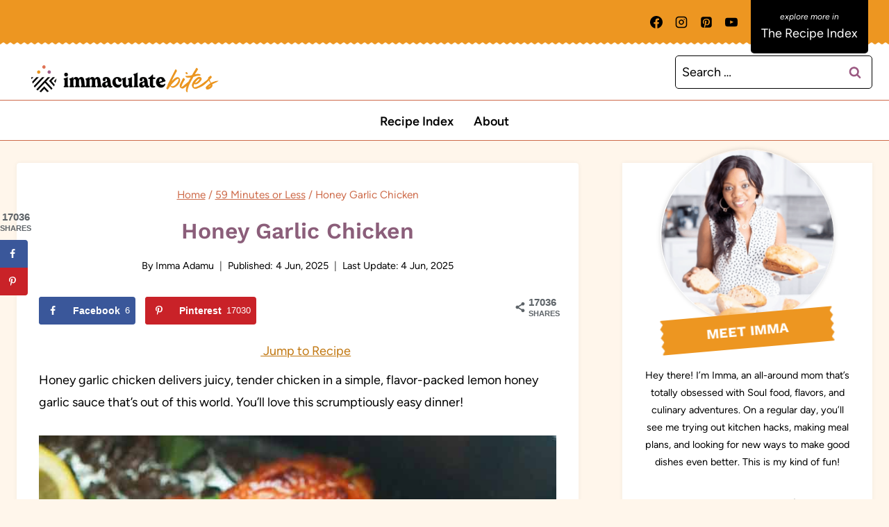

--- FILE ---
content_type: text/html; charset=UTF-8
request_url: https://www.africanbites.com/honey-garlic-chicken/comment-page-1/
body_size: 60285
content:
<!doctype html>
<html lang="en-US" class="no-js" itemtype="https://schema.org/Blog" itemscope>
<head>
	<meta charset="UTF-8">
	<meta name="viewport" content="width=device-width, initial-scale=1, minimum-scale=1">
	<meta name='robots' content='index, follow, max-image-preview:large, max-snippet:-1, max-video-preview:-1' />
	<style>img:is([sizes="auto" i], [sizes^="auto," i]) { contain-intrinsic-size: 3000px 1500px }</style>
	
	<!-- This site is optimized with the Yoast SEO Premium plugin v26.2 (Yoast SEO v26.3) - https://yoast.com/wordpress/plugins/seo/ -->
	<title>Honey Garlic Chicken - Immaculate Bites</title><link rel="preload" href="https://www.africanbites.com/wp-content/themes/once-coupled-immaculate-bites/assets/images/logo-desktop.svg" as="image"><link rel="preload" href="https://www.africanbites.com/wp-content/uploads/2021/11/logo-medium-size.png" as="image" imagesrcset="https://www.africanbites.com/wp-content/uploads/2021/11/logo-medium-size.png 1200w, https://www.africanbites.com/wp-content/uploads/2021/11/logo-medium-size-300x60.png 300w, https://www.africanbites.com/wp-content/uploads/2021/11/logo-medium-size-1024x205.png 1024w, https://www.africanbites.com/wp-content/uploads/2021/11/logo-medium-size-768x154.png 768w, https://www.africanbites.com/wp-content/uploads/2021/11/logo-medium-size-340x68.png 340w, https://www.africanbites.com/wp-content/uploads/2021/11/logo-medium-size-150x30.png 150w" imagesizes="(max-width: 1200px) 100vw, 1200px" fetchpriority="high"><link rel="preload" href="https://www.africanbites.com/wp-content/uploads/2018/03/IMG_5585.jpg" as="image" imagesrcset="https://www.africanbites.com/wp-content/uploads/2018/03/IMG_5585.jpg 750w, https://www.africanbites.com/wp-content/uploads/2018/03/IMG_5585-43x60.jpg 43w, https://www.africanbites.com/wp-content/uploads/2018/03/IMG_5585-340x470.jpg 340w, https://www.africanbites.com/wp-content/uploads/2018/03/IMG_5585-217x300.jpg 217w, https://www.africanbites.com/wp-content/uploads/2018/03/IMG_5585-741x1024.jpg 741w, https://www.africanbites.com/wp-content/uploads/2018/03/IMG_5585-434x600.jpg 434w" imagesizes="(max-width: 750px) 100vw, 750px" fetchpriority="high"><link rel="preload" href="https://www.africanbites.com/wp-content/uploads/2018/03/IMG_5637.jpg" as="image" imagesrcset="https://www.africanbites.com/wp-content/uploads/2018/03/IMG_5637.jpg 750w, https://www.africanbites.com/wp-content/uploads/2018/03/IMG_5637-44x60.jpg 44w, https://www.africanbites.com/wp-content/uploads/2018/03/IMG_5637-340x466.jpg 340w, https://www.africanbites.com/wp-content/uploads/2018/03/IMG_5637-219x300.jpg 219w, https://www.africanbites.com/wp-content/uploads/2018/03/IMG_5637-747x1024.jpg 747w, https://www.africanbites.com/wp-content/uploads/2018/03/IMG_5637-438x600.jpg 438w" imagesizes="(max-width: 750px) 100vw, 750px" fetchpriority="high"><link rel="preload" href="https://www.africanbites.com/wp-content/uploads/2025/05/Honey-Garlic-Chicken-1-4.jpg" as="image" imagesrcset="https://www.africanbites.com/wp-content/uploads/2025/05/Honey-Garlic-Chicken-1-4.jpg 1200w, https://www.africanbites.com/wp-content/uploads/2025/05/Honey-Garlic-Chicken-1-4-300x229.jpg 300w, https://www.africanbites.com/wp-content/uploads/2025/05/Honey-Garlic-Chicken-1-4-1024x781.jpg 1024w, https://www.africanbites.com/wp-content/uploads/2025/05/Honey-Garlic-Chicken-1-4-768x586.jpg 768w, https://www.africanbites.com/wp-content/uploads/2025/05/Honey-Garlic-Chicken-1-4-150x114.jpg 150w" imagesizes="(max-width: 1200px) 100vw, 1200px" fetchpriority="high">
	<meta name="description" content="Honey garlic chicken delivers juicy, tender chicken in a simple, flavorful honey garlic sauce that&#039;s out of this world. A super easy dinner." />
	<link rel="canonical" href="https://www.africanbites.com/honey-garlic-chicken/" />
	<meta name="author" content="Imma Adamu" />
	<meta name="twitter:label1" content="Written by" />
	<meta name="twitter:data1" content="Imma Adamu" />
	<meta name="twitter:label2" content="Est. reading time" />
	<meta name="twitter:data2" content="5 minutes" />
	<script type="application/ld+json" class="yoast-schema-graph">{"@context":"https://schema.org","@graph":[{"@type":"Article","@id":"https://www.africanbites.com/honey-garlic-chicken/#article","isPartOf":{"@id":"https://www.africanbites.com/honey-garlic-chicken/"},"author":{"name":"Imma Adamu","@id":"https://www.africanbites.com/#/schema/person/88fdf1dcabb215b357c3a8fda9be6352"},"headline":"Honey Garlic Chicken","datePublished":"2025-06-04T07:00:00+00:00","dateModified":"2025-06-04T15:11:54+00:00","wordCount":1084,"commentCount":41,"publisher":{"@id":"https://www.africanbites.com/#organization"},"image":{"@id":"https://www.africanbites.com/honey-garlic-chicken/#primaryimage"},"thumbnailUrl":"https://www.africanbites.com/wp-content/uploads/2018/03/IMG_5585.jpg","articleSection":["59 Minutes or Less","American Recipes","Chicken Recipes"],"inLanguage":"en-US","potentialAction":[{"@type":"CommentAction","name":"Comment","target":["https://www.africanbites.com/honey-garlic-chicken/#respond"]}]},{"@type":"WebPage","@id":"https://www.africanbites.com/honey-garlic-chicken/","url":"https://www.africanbites.com/honey-garlic-chicken/","name":"Honey Garlic Chicken - Immaculate Bites","isPartOf":{"@id":"https://www.africanbites.com/#website"},"primaryImageOfPage":{"@id":"https://www.africanbites.com/honey-garlic-chicken/#primaryimage"},"image":{"@id":"https://www.africanbites.com/honey-garlic-chicken/#primaryimage"},"thumbnailUrl":"https://www.africanbites.com/wp-content/uploads/2018/03/IMG_5585.jpg","datePublished":"2025-06-04T07:00:00+00:00","dateModified":"2025-06-04T15:11:54+00:00","description":"Honey garlic chicken delivers juicy, tender chicken in a simple, flavorful honey garlic sauce that's out of this world. A super easy dinner.","breadcrumb":{"@id":"https://www.africanbites.com/honey-garlic-chicken/#breadcrumb"},"inLanguage":"en-US","potentialAction":[{"@type":"ReadAction","target":["https://www.africanbites.com/honey-garlic-chicken/"]}]},{"@type":"ImageObject","inLanguage":"en-US","@id":"https://www.africanbites.com/honey-garlic-chicken/#primaryimage","url":"https://www.africanbites.com/wp-content/uploads/2018/03/IMG_5585.jpg","contentUrl":"https://www.africanbites.com/wp-content/uploads/2018/03/IMG_5585.jpg","width":750,"height":1036,"caption":"Honey garlic chicken in a cast iron skillet delivers a fantastically fast dinner."},{"@type":"BreadcrumbList","@id":"https://www.africanbites.com/honey-garlic-chicken/#breadcrumb","itemListElement":[{"@type":"ListItem","position":1,"name":"Home","item":"https://www.africanbites.com/"},{"@type":"ListItem","position":2,"name":"59 Minutes or Less","item":"https://www.africanbites.com/category/59-mins-or-less/"},{"@type":"ListItem","position":3,"name":"Honey Garlic Chicken"}]},{"@type":"WebSite","@id":"https://www.africanbites.com/#website","url":"https://www.africanbites.com/","name":"Immaculate Bites","description":"African and Caribbean Recipes Made Easy","publisher":{"@id":"https://www.africanbites.com/#organization"},"potentialAction":[{"@type":"SearchAction","target":{"@type":"EntryPoint","urlTemplate":"https://www.africanbites.com/?s={search_term_string}"},"query-input":{"@type":"PropertyValueSpecification","valueRequired":true,"valueName":"search_term_string"}}],"inLanguage":"en-US"},{"@type":"Organization","@id":"https://www.africanbites.com/#organization","name":"African Bites","url":"https://www.africanbites.com/","logo":{"@type":"ImageObject","inLanguage":"en-US","@id":"https://www.africanbites.com/#/schema/logo/image/","url":"https://www.africanbites.com/wp-content/uploads/2021/06/IB_SQUARE_2-scaled.jpg","contentUrl":"https://www.africanbites.com/wp-content/uploads/2021/06/IB_SQUARE_2-scaled.jpg","width":1200,"height":1200,"caption":"African Bites"},"image":{"@id":"https://www.africanbites.com/#/schema/logo/image/"},"sameAs":["https://www.facebook.com/AfricanBites","https://x.com/Africanbites","https://www.instagram.com/immaculatebites/","https://www.africanbites.com/"]},{"@type":"Person","@id":"https://www.africanbites.com/#/schema/person/88fdf1dcabb215b357c3a8fda9be6352","name":"Imma Adamu","sameAs":["https://www.africanbites.com/about/"],"url":"https://www.africanbites.com/author/africanbites/"},{"@type":"Recipe","name":"Honey Garlic Chicken","author":{"@id":"https://www.africanbites.com/#/schema/person/88fdf1dcabb215b357c3a8fda9be6352"},"description":"Juicy, tender chicken in a simple, flavor-packed lemon honey garlic sauce that&#39;s out of this world. You&#39;ll love this fantastically easy entree!","datePublished":"2025-06-04T00:00:00+00:00","image":["https://www.africanbites.com/wp-content/uploads/2018/03/IMG_5585.jpg","https://www.africanbites.com/wp-content/uploads/2018/03/IMG_5585-500x500.jpg","https://www.africanbites.com/wp-content/uploads/2018/03/IMG_5585-500x375.jpg","https://www.africanbites.com/wp-content/uploads/2018/03/IMG_5585-480x270.jpg"],"recipeYield":["4"],"prepTime":"PT5M","cookTime":"PT25M","totalTime":"PT30M","recipeIngredient":["4-5  boneless chicken thighs ((boneless, skinless breasts also work fine))","salt (to taste)","2 teaspoons (9g) Creole seasoning","¼  cup (85g) honey","2 tablespoons (30ml) soy sauce","1 tablespoon (15ml) lemon juice ((plus optional lemon slices for garnish))","1 tablespoon (5g) minced garlic","1 teaspoon (5g) minced ginger","2 tablespoons (8g) fresh parsley"],"recipeInstructions":[{"@type":"HowToStep","text":"Season the chicken with salt and Creole seasoning and set it aside.","name":"Season the chicken with salt and Creole seasoning and set it aside.","url":"https://www.africanbites.com/honey-garlic-chicken/#wprm-recipe-579093-step-0-0"},{"@type":"HowToStep","text":"Heat a cast iron skillet over medium-high heat, then brown the chicken on both sides until it is browned and cooked through (5-7 minutes per side). Turn frequently if needed for even cooking. The internal temperature will read 165℉ (75℃), and the juices will run clear. Remove the chicken from the pan and set aside.","name":"Heat a cast iron skillet over medium-high heat, then brown the chicken on both sides until it is browned and cooked through (5-7 minutes per side). Turn frequently if needed for even cooking. The internal temperature will read 165℉ (75℃), and the juices will run clear. Remove the chicken from the pan and set aside.","url":"https://www.africanbites.com/honey-garlic-chicken/#wprm-recipe-579093-step-0-1"},{"@type":"HowToStep","text":"In a small bowl, combine the honey, soy sauce, and lemon. Set aside.","name":"In a small bowl, combine the honey, soy sauce, and lemon. Set aside.","url":"https://www.africanbites.com/honey-garlic-chicken/#wprm-recipe-579093-step-0-2"},{"@type":"HowToStep","text":"Add garlic and ginger to the pan and stir constantly for about 30 seconds, being careful not to let it burn. Burnt garlic can be quite bitter.","name":"Add garlic and ginger to the pan and stir constantly for about 30 seconds, being careful not to let it burn. Burnt garlic can be quite bitter.","url":"https://www.africanbites.com/honey-garlic-chicken/#wprm-recipe-579093-step-0-3"},{"@type":"HowToStep","text":"Return the chicken thighs to the pan, then immediately pour the honey mixture over them and continue cooking for about a minute.","name":"Return the chicken thighs to the pan, then immediately pour the honey mixture over them and continue cooking for about a minute.","url":"https://www.africanbites.com/honey-garlic-chicken/#wprm-recipe-579093-step-0-4"},{"@type":"HowToStep","text":"As the sauce reduces to a thicker consistency, gently move the chicken around to coat it evenly in the sauce. Turn off the heat, garnish with parsley if desired, and serve immediately with rice and vegetables.","name":"As the sauce reduces to a thicker consistency, gently move the chicken around to coat it evenly in the sauce. Turn off the heat, garnish with parsley if desired, and serve immediately with rice and vegetables.","url":"https://www.africanbites.com/honey-garlic-chicken/#wprm-recipe-579093-step-0-5"}],"aggregateRating":{"@type":"AggregateRating","ratingValue":"5","ratingCount":"13","reviewCount":"4"},"review":[{"@type":"Review","reviewRating":{"@type":"Rating","ratingValue":"5"},"reviewBody":"I was scrambling to find your original Pin for this recipe so I could leave this comment on your Pinterest as well as here.\r\n\r\nCouldn't find it but here it is anyway.\r\n\r\nI made this for dinner yesterday. I've made a lot of Pinterest recipes, and no offense to the ones I've got saved and use regularly but this is literally the first recipe I had to make a comment on -- because it was so good.\r\n\r\nMy fiancé told me the chicken was so juicy he had to cut into the rest of it to make sure it was fully cooked: 'cause he is *not* used to chicken this good.\r\n\r\nImma: this is a Grade A recipe. Insanely quick and easy to make, not to mention it being nearly foolproof for beginners (like me!).\r\n\r\nThank you so much for sharing this, you've got a follow from me!","author":{"@type":"Person","name":"Ana"},"datePublished":"2022-12-06"},{"@type":"Review","reviewRating":{"@type":"Rating","ratingValue":"5"},"reviewBody":"What do you sear the chicken in?  Oil?","author":{"@type":"Person","name":"Gin"},"datePublished":"2022-02-11"},{"@type":"Review","reviewRating":{"@type":"Rating","ratingValue":"5"},"reviewBody":"Sounds like a delicious recipe. Can you cook it in a slow cooker?","author":{"@type":"Person","name":"Howard Ein"},"datePublished":"2021-05-27"},{"@type":"Review","reviewRating":{"@type":"Rating","ratingValue":"5"},"reviewBody":"This was so delicious! I went back and ate the rest of the sauce with rice. So thrilled with this!","author":{"@type":"Person","name":"Michelle"},"datePublished":"2020-09-26"}],"recipeCategory":["Main"],"recipeCuisine":["American","Asian","Fusion"],"keywords":"boneless chicken, chicken, honey garlic, quick and easy","nutrition":{"@type":"NutritionInformation","calories":"315 kcal","carbohydrateContent":"16 g","proteinContent":"20 g","sodiumContent":"1088 mg","sugarContent":"13 g","servingSize":"1 thigh","fatContent":"19 g","saturatedFatContent":"5 g","transFatContent":"0.1 g","cholesterolContent":"111 mg","fiberContent":"1 g","unsaturatedFatContent":"12 g"},"@id":"https://www.africanbites.com/honey-garlic-chicken/#recipe","isPartOf":{"@id":"https://www.africanbites.com/honey-garlic-chicken/#article"},"mainEntityOfPage":"https://www.africanbites.com/honey-garlic-chicken/"}]}</script>
	<!-- / Yoast SEO Premium plugin. -->


<!-- Hubbub v.2.27.1 https://morehubbub.com/ -->
<meta property="og:locale" content="en_US" />
<meta property="og:type" content="article" />
<meta property="og:title" content="Honey Garlic Chicken" />
<meta property="og:description" content="Honey garlic chicken delivers juicy, tender chicken in a simple, flavorful honey garlic sauce that&#039;s out of this world. A super easy dinner." />
<meta property="og:url" content="https://www.africanbites.com/honey-garlic-chicken/" />
<meta property="og:site_name" content="Immaculate Bites" />
<meta property="og:updated_time" content="2025-06-04T08:11:54+00:00" />
<meta property="article:published_time" content="2025-06-04T00:00:00+00:00" />
<meta property="article:modified_time" content="2025-06-04T08:11:54+00:00" />
<meta name="twitter:card" content="summary_large_image" />
<meta name="twitter:title" content="Honey Garlic Chicken" />
<meta name="twitter:description" content="Honey garlic chicken delivers juicy, tender chicken in a simple, flavorful honey garlic sauce that&#039;s out of this world. A super easy dinner." />
<meta class="flipboard-article" content="Honey garlic chicken delivers juicy, tender chicken in a simple, flavorful honey garlic sauce that&#039;s out of this world. A super easy dinner." />
<meta property="og:image" content="https://www.africanbites.com/wp-content/uploads/2018/03/IMG_5585.jpg" />
<meta name="twitter:image" content="https://www.africanbites.com/wp-content/uploads/2018/03/IMG_5585.jpg" />
<meta property="og:image:width" content="750" />
<meta property="og:image:height" content="1036" />
<!-- Hubbub v.2.27.1 https://morehubbub.com/ -->
<link rel='dns-prefetch' href='//scripts.mediavine.com' />
<link rel='dns-prefetch' href='//www.googletagmanager.com' />
<link href='https://fonts.gstatic.com' crossorigin rel='preconnect' />
<link rel="alternate" type="application/rss+xml" title="Immaculate Bites &raquo; Feed" href="https://www.africanbites.com/feed/" />
<link rel="alternate" type="application/rss+xml" title="Immaculate Bites &raquo; Comments Feed" href="https://www.africanbites.com/comments/feed/" />
<style>
	.homePage p {
		font-family: 'Open Sans SB',sans-serif;
		font-size: 17px;
		color: #000 !important;
		padding: 0;
		line-height: 1.5;
		margin: 0 0 15px;
	}

	.gb-block-container .gb-container-content {
		margin: 0 auto;
		position: relative;
	}

	.gb-block-post-grid .is-grid article {
		margin-bottom: 2.5em;
		min-width: 0;
	}
	
	.single-entry-content h2, .single-entry-content h3, .single-entry-content h5 {
    	margin: 20px 0 -4px;
	}

	.homePage .gb-block-post-grid .is-grid article {
		margin-bottom: 0!important;
	}
 </style><style>
@media screen and (min-width: 1025px) {
	#genesis-content {
		margin-left: 0px;
	}
	.post-buttons {
		min-height: 40px;
	}
	.home section.gb-block-post-grid.featuredpost.aligncenter.slidersection.desktoponly {
		max-height: 362px;
	}
}
</style><script id="wpp-js" src="https://www.africanbites.com/wp-content/plugins/wordpress-popular-posts/assets/js/wpp.min.js?ver=7.3.6" data-sampling="1" data-sampling-rate="100" data-api-url="https://www.africanbites.com/wp-json/wordpress-popular-posts" data-post-id="578400" data-token="42b1343b92" data-lang="0" data-debug="0"></script>
			<script>document.documentElement.classList.remove( 'no-js' );</script>
			<link rel="alternate" type="application/rss+xml" title="Immaculate Bites &raquo; Honey Garlic Chicken Comments Feed" href="https://www.africanbites.com/honey-garlic-chicken/feed/" />
<link rel="alternate" type="application/rss+xml" title="Immaculate Bites &raquo; Stories Feed" href="https://www.africanbites.com/web-stories/feed/"><script>(()=>{"use strict";const e=[400,500,600,700,800,900],t=e=>`wprm-min-${e}`,n=e=>`wprm-max-${e}`,s=new Set,o="ResizeObserver"in window,r=o?new ResizeObserver((e=>{for(const t of e)c(t.target)})):null,i=.5/(window.devicePixelRatio||1);function c(s){const o=s.getBoundingClientRect().width||0;for(let r=0;r<e.length;r++){const c=e[r],a=o<=c+i;o>c+i?s.classList.add(t(c)):s.classList.remove(t(c)),a?s.classList.add(n(c)):s.classList.remove(n(c))}}function a(e){s.has(e)||(s.add(e),r&&r.observe(e),c(e))}!function(e=document){e.querySelectorAll(".wprm-recipe").forEach(a)}();if(new MutationObserver((e=>{for(const t of e)for(const e of t.addedNodes)e instanceof Element&&(e.matches?.(".wprm-recipe")&&a(e),e.querySelectorAll?.(".wprm-recipe").forEach(a))})).observe(document.documentElement,{childList:!0,subtree:!0}),!o){let e=0;addEventListener("resize",(()=>{e&&cancelAnimationFrame(e),e=requestAnimationFrame((()=>s.forEach(c)))}),{passive:!0})}})();</script><link rel='stylesheet' id='genesis-blocks-style-css-css' href='https://www.africanbites.com/wp-content/plugins/genesis-blocks/dist/style-blocks.build.css?ver=1742849993' media='all' />
<link rel='stylesheet' id='wprm-public-css' href='https://www.africanbites.com/wp-content/plugins/wp-recipe-maker/dist/public-modern.css?ver=10.1.1' media='all' />
<style id='wp-emoji-styles-inline-css'>

	img.wp-smiley, img.emoji {
		display: inline !important;
		border: none !important;
		box-shadow: none !important;
		height: 1em !important;
		width: 1em !important;
		margin: 0 0.07em !important;
		vertical-align: -0.1em !important;
		background: none !important;
		padding: 0 !important;
	}
</style>
<link rel='stylesheet' id='wp-block-library-css' href='https://www.africanbites.com/wp-includes/css/dist/block-library/style.min.css?ver=6.8.3' media='all' />
<style id='classic-theme-styles-inline-css'>
/*! This file is auto-generated */
.wp-block-button__link{color:#fff;background-color:#32373c;border-radius:9999px;box-shadow:none;text-decoration:none;padding:calc(.667em + 2px) calc(1.333em + 2px);font-size:1.125em}.wp-block-file__button{background:#32373c;color:#fff;text-decoration:none}
</style>
<link rel='stylesheet' id='convertkit-broadcasts-css' href='https://www.africanbites.com/wp-content/plugins/convertkit/resources/frontend/css/broadcasts.css?ver=3.0.7' media='all' />
<link rel='stylesheet' id='convertkit-button-css' href='https://www.africanbites.com/wp-content/plugins/convertkit/resources/frontend/css/button.css?ver=3.0.7' media='all' />
<link rel='stylesheet' id='convertkit-form-css' href='https://www.africanbites.com/wp-content/plugins/convertkit/resources/frontend/css/form.css?ver=3.0.7' media='all' />
<link rel='stylesheet' id='convertkit-form-builder-field-css' href='https://www.africanbites.com/wp-content/plugins/convertkit/resources/frontend/css/form-builder.css?ver=3.0.7' media='all' />
<link rel='stylesheet' id='convertkit-form-builder-css' href='https://www.africanbites.com/wp-content/plugins/convertkit/resources/frontend/css/form-builder.css?ver=3.0.7' media='all' />
<style id='global-styles-inline-css'>
:root{--wp--preset--aspect-ratio--square: 1;--wp--preset--aspect-ratio--4-3: 4/3;--wp--preset--aspect-ratio--3-4: 3/4;--wp--preset--aspect-ratio--3-2: 3/2;--wp--preset--aspect-ratio--2-3: 2/3;--wp--preset--aspect-ratio--16-9: 16/9;--wp--preset--aspect-ratio--9-16: 9/16;--wp--preset--color--black: #000000;--wp--preset--color--cyan-bluish-gray: #abb8c3;--wp--preset--color--white: #ffffff;--wp--preset--color--pale-pink: #f78da7;--wp--preset--color--vivid-red: #cf2e2e;--wp--preset--color--luminous-vivid-orange: #ff6900;--wp--preset--color--luminous-vivid-amber: #fcb900;--wp--preset--color--light-green-cyan: #7bdcb5;--wp--preset--color--vivid-green-cyan: #00d084;--wp--preset--color--pale-cyan-blue: #8ed1fc;--wp--preset--color--vivid-cyan-blue: #0693e3;--wp--preset--color--vivid-purple: #9b51e0;--wp--preset--color--theme-palette-1: var(--global-palette1);--wp--preset--color--theme-palette-2: var(--global-palette2);--wp--preset--color--theme-palette-3: var(--global-palette3);--wp--preset--color--theme-palette-4: var(--global-palette4);--wp--preset--color--theme-palette-5: var(--global-palette5);--wp--preset--color--theme-palette-6: var(--global-palette6);--wp--preset--color--theme-palette-7: var(--global-palette7);--wp--preset--color--theme-palette-8: var(--global-palette8);--wp--preset--color--theme-palette-9: var(--global-palette9);--wp--preset--gradient--vivid-cyan-blue-to-vivid-purple: linear-gradient(135deg,rgba(6,147,227,1) 0%,rgb(155,81,224) 100%);--wp--preset--gradient--light-green-cyan-to-vivid-green-cyan: linear-gradient(135deg,rgb(122,220,180) 0%,rgb(0,208,130) 100%);--wp--preset--gradient--luminous-vivid-amber-to-luminous-vivid-orange: linear-gradient(135deg,rgba(252,185,0,1) 0%,rgba(255,105,0,1) 100%);--wp--preset--gradient--luminous-vivid-orange-to-vivid-red: linear-gradient(135deg,rgba(255,105,0,1) 0%,rgb(207,46,46) 100%);--wp--preset--gradient--very-light-gray-to-cyan-bluish-gray: linear-gradient(135deg,rgb(238,238,238) 0%,rgb(169,184,195) 100%);--wp--preset--gradient--cool-to-warm-spectrum: linear-gradient(135deg,rgb(74,234,220) 0%,rgb(151,120,209) 20%,rgb(207,42,186) 40%,rgb(238,44,130) 60%,rgb(251,105,98) 80%,rgb(254,248,76) 100%);--wp--preset--gradient--blush-light-purple: linear-gradient(135deg,rgb(255,206,236) 0%,rgb(152,150,240) 100%);--wp--preset--gradient--blush-bordeaux: linear-gradient(135deg,rgb(254,205,165) 0%,rgb(254,45,45) 50%,rgb(107,0,62) 100%);--wp--preset--gradient--luminous-dusk: linear-gradient(135deg,rgb(255,203,112) 0%,rgb(199,81,192) 50%,rgb(65,88,208) 100%);--wp--preset--gradient--pale-ocean: linear-gradient(135deg,rgb(255,245,203) 0%,rgb(182,227,212) 50%,rgb(51,167,181) 100%);--wp--preset--gradient--electric-grass: linear-gradient(135deg,rgb(202,248,128) 0%,rgb(113,206,126) 100%);--wp--preset--gradient--midnight: linear-gradient(135deg,rgb(2,3,129) 0%,rgb(40,116,252) 100%);--wp--preset--font-size--small: var(--global-font-size-small);--wp--preset--font-size--medium: var(--global-font-size-medium);--wp--preset--font-size--large: var(--global-font-size-large);--wp--preset--font-size--x-large: 42px;--wp--preset--font-size--larger: var(--global-font-size-larger);--wp--preset--font-size--xxlarge: var(--global-font-size-xxlarge);--wp--preset--spacing--20: 0.44rem;--wp--preset--spacing--30: 0.67rem;--wp--preset--spacing--40: 1rem;--wp--preset--spacing--50: 1.5rem;--wp--preset--spacing--60: 2.25rem;--wp--preset--spacing--70: 3.38rem;--wp--preset--spacing--80: 5.06rem;--wp--preset--shadow--natural: 6px 6px 9px rgba(0, 0, 0, 0.2);--wp--preset--shadow--deep: 12px 12px 50px rgba(0, 0, 0, 0.4);--wp--preset--shadow--sharp: 6px 6px 0px rgba(0, 0, 0, 0.2);--wp--preset--shadow--outlined: 6px 6px 0px -3px rgba(255, 255, 255, 1), 6px 6px rgba(0, 0, 0, 1);--wp--preset--shadow--crisp: 6px 6px 0px rgba(0, 0, 0, 1);}:where(.is-layout-flex){gap: 0.5em;}:where(.is-layout-grid){gap: 0.5em;}body .is-layout-flex{display: flex;}.is-layout-flex{flex-wrap: wrap;align-items: center;}.is-layout-flex > :is(*, div){margin: 0;}body .is-layout-grid{display: grid;}.is-layout-grid > :is(*, div){margin: 0;}:where(.wp-block-columns.is-layout-flex){gap: 2em;}:where(.wp-block-columns.is-layout-grid){gap: 2em;}:where(.wp-block-post-template.is-layout-flex){gap: 1.25em;}:where(.wp-block-post-template.is-layout-grid){gap: 1.25em;}.has-black-color{color: var(--wp--preset--color--black) !important;}.has-cyan-bluish-gray-color{color: var(--wp--preset--color--cyan-bluish-gray) !important;}.has-white-color{color: var(--wp--preset--color--white) !important;}.has-pale-pink-color{color: var(--wp--preset--color--pale-pink) !important;}.has-vivid-red-color{color: var(--wp--preset--color--vivid-red) !important;}.has-luminous-vivid-orange-color{color: var(--wp--preset--color--luminous-vivid-orange) !important;}.has-luminous-vivid-amber-color{color: var(--wp--preset--color--luminous-vivid-amber) !important;}.has-light-green-cyan-color{color: var(--wp--preset--color--light-green-cyan) !important;}.has-vivid-green-cyan-color{color: var(--wp--preset--color--vivid-green-cyan) !important;}.has-pale-cyan-blue-color{color: var(--wp--preset--color--pale-cyan-blue) !important;}.has-vivid-cyan-blue-color{color: var(--wp--preset--color--vivid-cyan-blue) !important;}.has-vivid-purple-color{color: var(--wp--preset--color--vivid-purple) !important;}.has-black-background-color{background-color: var(--wp--preset--color--black) !important;}.has-cyan-bluish-gray-background-color{background-color: var(--wp--preset--color--cyan-bluish-gray) !important;}.has-white-background-color{background-color: var(--wp--preset--color--white) !important;}.has-pale-pink-background-color{background-color: var(--wp--preset--color--pale-pink) !important;}.has-vivid-red-background-color{background-color: var(--wp--preset--color--vivid-red) !important;}.has-luminous-vivid-orange-background-color{background-color: var(--wp--preset--color--luminous-vivid-orange) !important;}.has-luminous-vivid-amber-background-color{background-color: var(--wp--preset--color--luminous-vivid-amber) !important;}.has-light-green-cyan-background-color{background-color: var(--wp--preset--color--light-green-cyan) !important;}.has-vivid-green-cyan-background-color{background-color: var(--wp--preset--color--vivid-green-cyan) !important;}.has-pale-cyan-blue-background-color{background-color: var(--wp--preset--color--pale-cyan-blue) !important;}.has-vivid-cyan-blue-background-color{background-color: var(--wp--preset--color--vivid-cyan-blue) !important;}.has-vivid-purple-background-color{background-color: var(--wp--preset--color--vivid-purple) !important;}.has-black-border-color{border-color: var(--wp--preset--color--black) !important;}.has-cyan-bluish-gray-border-color{border-color: var(--wp--preset--color--cyan-bluish-gray) !important;}.has-white-border-color{border-color: var(--wp--preset--color--white) !important;}.has-pale-pink-border-color{border-color: var(--wp--preset--color--pale-pink) !important;}.has-vivid-red-border-color{border-color: var(--wp--preset--color--vivid-red) !important;}.has-luminous-vivid-orange-border-color{border-color: var(--wp--preset--color--luminous-vivid-orange) !important;}.has-luminous-vivid-amber-border-color{border-color: var(--wp--preset--color--luminous-vivid-amber) !important;}.has-light-green-cyan-border-color{border-color: var(--wp--preset--color--light-green-cyan) !important;}.has-vivid-green-cyan-border-color{border-color: var(--wp--preset--color--vivid-green-cyan) !important;}.has-pale-cyan-blue-border-color{border-color: var(--wp--preset--color--pale-cyan-blue) !important;}.has-vivid-cyan-blue-border-color{border-color: var(--wp--preset--color--vivid-cyan-blue) !important;}.has-vivid-purple-border-color{border-color: var(--wp--preset--color--vivid-purple) !important;}.has-vivid-cyan-blue-to-vivid-purple-gradient-background{background: var(--wp--preset--gradient--vivid-cyan-blue-to-vivid-purple) !important;}.has-light-green-cyan-to-vivid-green-cyan-gradient-background{background: var(--wp--preset--gradient--light-green-cyan-to-vivid-green-cyan) !important;}.has-luminous-vivid-amber-to-luminous-vivid-orange-gradient-background{background: var(--wp--preset--gradient--luminous-vivid-amber-to-luminous-vivid-orange) !important;}.has-luminous-vivid-orange-to-vivid-red-gradient-background{background: var(--wp--preset--gradient--luminous-vivid-orange-to-vivid-red) !important;}.has-very-light-gray-to-cyan-bluish-gray-gradient-background{background: var(--wp--preset--gradient--very-light-gray-to-cyan-bluish-gray) !important;}.has-cool-to-warm-spectrum-gradient-background{background: var(--wp--preset--gradient--cool-to-warm-spectrum) !important;}.has-blush-light-purple-gradient-background{background: var(--wp--preset--gradient--blush-light-purple) !important;}.has-blush-bordeaux-gradient-background{background: var(--wp--preset--gradient--blush-bordeaux) !important;}.has-luminous-dusk-gradient-background{background: var(--wp--preset--gradient--luminous-dusk) !important;}.has-pale-ocean-gradient-background{background: var(--wp--preset--gradient--pale-ocean) !important;}.has-electric-grass-gradient-background{background: var(--wp--preset--gradient--electric-grass) !important;}.has-midnight-gradient-background{background: var(--wp--preset--gradient--midnight) !important;}.has-small-font-size{font-size: var(--wp--preset--font-size--small) !important;}.has-medium-font-size{font-size: var(--wp--preset--font-size--medium) !important;}.has-large-font-size{font-size: var(--wp--preset--font-size--large) !important;}.has-x-large-font-size{font-size: var(--wp--preset--font-size--x-large) !important;}
:where(.wp-block-post-template.is-layout-flex){gap: 1.25em;}:where(.wp-block-post-template.is-layout-grid){gap: 1.25em;}
:where(.wp-block-columns.is-layout-flex){gap: 2em;}:where(.wp-block-columns.is-layout-grid){gap: 2em;}
:root :where(.wp-block-pullquote){font-size: 1.5em;line-height: 1.6;}
</style>
<link rel='stylesheet' id='wprmp-public-css' href='https://www.africanbites.com/wp-content/plugins/wp-recipe-maker-premium/dist/public-elite.css?ver=10.1.0' media='all' />
<link rel='stylesheet' id='wordpress-popular-posts-css-css' href='https://www.africanbites.com/wp-content/plugins/wordpress-popular-posts/assets/css/wpp.css?ver=7.3.6' media='all' />
<link rel='stylesheet' id='kadence-global-css' href='https://www.africanbites.com/wp-content/themes/kadence/assets/css/global.min.css?ver=1.3.6' media='all' />
<style id='kadence-global-inline-css'>
/* Kadence Base CSS */
:root{--global-palette1:#000000;--global-palette2:#ed9621;--global-palette3:#000000;--global-palette4:#000000;--global-palette5:#cd6a49;--global-palette6:#9b5982;--global-palette7:#ed9621;--global-palette8:#fff6eb;--global-palette9:#ffffff;--global-palette9rgb:255, 255, 255;--global-palette-highlight:var(--global-palette2);--global-palette-highlight-alt:var(--global-palette6);--global-palette-highlight-alt2:var(--global-palette9);--global-palette-btn-bg:var(--global-palette1);--global-palette-btn-bg-hover:var(--global-palette9);--global-palette-btn:var(--global-palette9);--global-palette-btn-hover:var(--global-palette4);--global-body-font-family:Figtree, sans-serif;--global-heading-font-family:'Work Sans', sans-serif;--global-primary-nav-font-family:inherit;--global-fallback-font:sans-serif;--global-display-fallback-font:sans-serif;--global-content-width:1290px;--global-content-wide-width:calc(1290px + 230px);--global-content-narrow-width:842px;--global-content-edge-padding:1.5rem;--global-content-boxed-padding:2rem;--global-calc-content-width:calc(1290px - var(--global-content-edge-padding) - var(--global-content-edge-padding) );--wp--style--global--content-size:var(--global-calc-content-width);}.wp-site-blocks{--global-vw:calc( 100vw - ( 0.5 * var(--scrollbar-offset)));}body{background:var(--global-palette8);}body, input, select, optgroup, textarea{font-style:normal;font-weight:normal;font-size:18px;line-height:1.8;font-family:var(--global-body-font-family);color:var(--global-palette4);}.content-bg, body.content-style-unboxed .site{background:var(--global-palette9);}h1,h2,h3,h4,h5,h6{font-family:var(--global-heading-font-family);}h1{font-style:normal;font-weight:600;font-size:32px;line-height:1.5;color:#8b5e7a;}h2{font-style:normal;font-weight:600;font-size:28px;line-height:1.5;color:var(--global-palette3);}h3{font-weight:700;font-size:24px;line-height:1.5;color:var(--global-palette3);}h4{font-style:normal;font-weight:600;font-size:18px;line-height:1.5;letter-spacing:1px;text-transform:uppercase;color:var(--global-palette4);}h5{font-style:normal;font-weight:normal;font-size:20px;line-height:1.5;font-family:'Special Elite', var(--global-display-fallback-font);color:var(--global-palette3);}h6{font-weight:700;font-size:18px;line-height:1.5;color:var(--global-palette5);}.entry-hero .kadence-breadcrumbs{max-width:1290px;}.site-container, .site-header-row-layout-contained, .site-footer-row-layout-contained, .entry-hero-layout-contained, .comments-area, .alignfull > .wp-block-cover__inner-container, .alignwide > .wp-block-cover__inner-container{max-width:var(--global-content-width);}.content-width-narrow .content-container.site-container, .content-width-narrow .hero-container.site-container{max-width:var(--global-content-narrow-width);}@media all and (min-width: 1520px){.wp-site-blocks .content-container  .alignwide{margin-left:-115px;margin-right:-115px;width:unset;max-width:unset;}}@media all and (min-width: 1102px){.content-width-narrow .wp-site-blocks .content-container .alignwide{margin-left:-130px;margin-right:-130px;width:unset;max-width:unset;}}.content-style-boxed .wp-site-blocks .entry-content .alignwide{margin-left:calc( -1 * var( --global-content-boxed-padding ) );margin-right:calc( -1 * var( --global-content-boxed-padding ) );}.content-area{margin-top:2rem;margin-bottom:2rem;}@media all and (max-width: 1024px){.content-area{margin-top:3rem;margin-bottom:3rem;}}@media all and (max-width: 767px){.content-area{margin-top:1rem;margin-bottom:1rem;}}@media all and (max-width: 1024px){:root{--global-content-boxed-padding:2rem;}}@media all and (max-width: 767px){:root{--global-content-boxed-padding:0.49rem;}}.entry-content-wrap{padding:2rem;}@media all and (max-width: 1024px){.entry-content-wrap{padding:2rem;}}@media all and (max-width: 767px){.entry-content-wrap{padding:0.49rem;}}.entry.single-entry{box-shadow:0px 0px 7px 0px rgba(0,0,0,0.05);}.entry.loop-entry{box-shadow:0px 0px 7px 0px rgba(0,0,0,0.1);}.loop-entry .entry-content-wrap{padding:2rem;}@media all and (max-width: 1024px){.loop-entry .entry-content-wrap{padding:2rem;}}@media all and (max-width: 767px){.loop-entry .entry-content-wrap{padding:1.5rem;}}.has-sidebar:not(.has-left-sidebar) .content-container{grid-template-columns:1fr 360px;}.has-sidebar.has-left-sidebar .content-container{grid-template-columns:360px 1fr;}.primary-sidebar.widget-area .widget{margin-bottom:1.5em;color:var(--global-palette4);}.primary-sidebar.widget-area .widget-title{font-weight:700;font-size:20px;line-height:1.5;color:var(--global-palette3);}.primary-sidebar.widget-area{background:var(--global-palette9);padding:30px 30px 30px 30px;}button, .button, .wp-block-button__link, input[type="button"], input[type="reset"], input[type="submit"], .fl-button, .elementor-button-wrapper .elementor-button, .wc-block-components-checkout-place-order-button, .wc-block-cart__submit{font-style:normal;font-size:18px;border-radius:5px;padding:8px 20px 8px 20px;border:2px solid currentColor;border-color:var(--global-palette1);box-shadow:0px 0px 0px -7px rgba(0,0,0,0);}.wp-block-button.is-style-outline .wp-block-button__link{padding:8px 20px 8px 20px;}button:hover, button:focus, button:active, .button:hover, .button:focus, .button:active, .wp-block-button__link:hover, .wp-block-button__link:focus, .wp-block-button__link:active, input[type="button"]:hover, input[type="button"]:focus, input[type="button"]:active, input[type="reset"]:hover, input[type="reset"]:focus, input[type="reset"]:active, input[type="submit"]:hover, input[type="submit"]:focus, input[type="submit"]:active, .elementor-button-wrapper .elementor-button:hover, .elementor-button-wrapper .elementor-button:focus, .elementor-button-wrapper .elementor-button:active, .wc-block-cart__submit:hover{border-color:var(--global-palette4);box-shadow:0px 0px 0px 0px var(--global-palette1);}.kb-button.kb-btn-global-outline.kb-btn-global-inherit{padding-top:calc(8px - 2px);padding-right:calc(20px - 2px);padding-bottom:calc(8px - 2px);padding-left:calc(20px - 2px);}@media all and (max-width: 1024px){button, .button, .wp-block-button__link, input[type="button"], input[type="reset"], input[type="submit"], .fl-button, .elementor-button-wrapper .elementor-button, .wc-block-components-checkout-place-order-button, .wc-block-cart__submit{border-color:var(--global-palette1);}}@media all and (max-width: 767px){button, .button, .wp-block-button__link, input[type="button"], input[type="reset"], input[type="submit"], .fl-button, .elementor-button-wrapper .elementor-button, .wc-block-components-checkout-place-order-button, .wc-block-cart__submit{border-color:var(--global-palette1);}}@media all and (min-width: 1025px){.transparent-header .entry-hero .entry-hero-container-inner{padding-top:calc(0px + 80px + 0px);}}@media all and (max-width: 1024px){.mobile-transparent-header .entry-hero .entry-hero-container-inner{padding-top:calc(0px + 80px);}}@media all and (max-width: 767px){.mobile-transparent-header .entry-hero .entry-hero-container-inner{padding-top:calc(0px + 40px);}}.entry-author-style-center{padding-top:var(--global-md-spacing);border-top:1px solid var(--global-gray-500);}.entry-author-style-center .entry-author-avatar, .entry-meta .author-avatar{display:none;}.entry-author-style-normal .entry-author-profile{padding-left:0px;}#comments .comment-meta{margin-left:0px;}.wp-site-blocks .post-title h1{font-style:normal;}@media all and (max-width: 767px){.wp-site-blocks .post-title h1{font-size:24px;}}.entry-hero.post-hero-section .entry-header{min-height:200px;}.loop-entry.type-post h2.entry-title{font-style:normal;font-size:22px;color:var(--global-palette4);}@media all and (max-width: 767px){.loop-entry.type-post h2.entry-title{font-size:16px;}}.loop-entry.type-post .entry-taxonomies{font-style:normal;}
/* Kadence Header CSS */
@media all and (max-width: 1024px){.mobile-transparent-header #masthead{position:absolute;left:0px;right:0px;z-index:100;}.kadence-scrollbar-fixer.mobile-transparent-header #masthead{right:var(--scrollbar-offset,0);}.mobile-transparent-header #masthead, .mobile-transparent-header .site-top-header-wrap .site-header-row-container-inner, .mobile-transparent-header .site-main-header-wrap .site-header-row-container-inner, .mobile-transparent-header .site-bottom-header-wrap .site-header-row-container-inner{background:transparent;}.site-header-row-tablet-layout-fullwidth, .site-header-row-tablet-layout-standard{padding:0px;}}@media all and (min-width: 1025px){.transparent-header #masthead{position:absolute;left:0px;right:0px;z-index:100;}.transparent-header.kadence-scrollbar-fixer #masthead{right:var(--scrollbar-offset,0);}.transparent-header #masthead, .transparent-header .site-top-header-wrap .site-header-row-container-inner, .transparent-header .site-main-header-wrap .site-header-row-container-inner, .transparent-header .site-bottom-header-wrap .site-header-row-container-inner{background:transparent;}}.site-branding a.brand img{max-width:310px;}.site-branding a.brand img.svg-logo-image{width:310px;}@media all and (max-width: 767px){.site-branding a.brand img{max-width:224px;}.site-branding a.brand img.svg-logo-image{width:224px;}}.site-branding{padding:13px 0px 0px 0px;}@media all and (max-width: 767px){.site-branding .site-title{font-size:30px;line-height:1.3;}}#masthead, #masthead .kadence-sticky-header.item-is-fixed:not(.item-at-start):not(.site-header-row-container):not(.site-main-header-wrap), #masthead .kadence-sticky-header.item-is-fixed:not(.item-at-start) > .site-header-row-container-inner{background:#ffffff;}.site-main-header-wrap .site-header-row-container-inner{border-bottom:1px solid var(--global-palette5);}.site-main-header-inner-wrap{min-height:80px;}@media all and (max-width: 767px){.site-main-header-inner-wrap{min-height:40px;}}.site-top-header-wrap .site-header-row-container-inner{background:var(--global-palette2);}.site-top-header-inner-wrap{min-height:0px;}.site-top-header-wrap .site-header-row-container-inner>.site-container{padding:0px 30px 0px 0px;}@media all and (max-width: 767px){.site-top-header-wrap .site-header-row-container-inner>.site-container{padding:0px 0px 0px 0px;}}.site-bottom-header-wrap .site-header-row-container-inner{border-top:0px none var(--global-palette6);border-bottom:1px solid var(--global-palette5);}.site-bottom-header-inner-wrap{min-height:0px;}#masthead .kadence-sticky-header.item-is-fixed:not(.item-at-start):not(.site-header-row-container):not(.item-hidden-above):not(.site-main-header-wrap), #masthead .kadence-sticky-header.item-is-fixed:not(.item-at-start):not(.item-hidden-above) > .site-header-row-container-inner{border-bottom:1px solid var(--global-palette9);}.header-navigation[class*="header-navigation-style-underline"] .header-menu-container.primary-menu-container>ul>li>a:after{width:calc( 100% - 1.6em);}.main-navigation .primary-menu-container > ul > li.menu-item > a{padding-left:calc(1.6em / 2);padding-right:calc(1.6em / 2);padding-top:0.6em;padding-bottom:0.6em;color:var(--global-palette3);}.main-navigation .primary-menu-container > ul > li.menu-item .dropdown-nav-special-toggle{right:calc(1.6em / 2);}.main-navigation .primary-menu-container > ul li.menu-item > a{font-style:normal;font-weight:600;font-size:18px;}.main-navigation .primary-menu-container > ul > li.menu-item > a:hover{color:var(--global-palette-highlight);}.main-navigation .primary-menu-container > ul > li.menu-item.current-menu-item > a{color:var(--global-palette4);}.header-navigation .header-menu-container ul ul.sub-menu, .header-navigation .header-menu-container ul ul.submenu{background:var(--global-palette3);box-shadow:0px 2px 13px 0px rgba(0,0,0,0.1);}.header-navigation .header-menu-container ul ul li.menu-item, .header-menu-container ul.menu > li.kadence-menu-mega-enabled > ul > li.menu-item > a{border-bottom:1px none rgba(255,255,255,0.1);}.header-navigation .header-menu-container ul ul li.menu-item > a{width:200px;padding-top:1em;padding-bottom:1em;color:var(--global-palette8);font-size:12px;}.header-navigation .header-menu-container ul ul li.menu-item > a:hover{color:var(--global-palette9);background:var(--global-palette4);}.header-navigation .header-menu-container ul ul li.menu-item.current-menu-item > a{color:var(--global-palette9);background:var(--global-palette4);}.mobile-toggle-open-container .menu-toggle-open, .mobile-toggle-open-container .menu-toggle-open:focus{color:var(--global-palette5);padding:0.4em 0.6em 0.4em 0.6em;font-size:14px;}.mobile-toggle-open-container .menu-toggle-open.menu-toggle-style-bordered{border:1px solid currentColor;}.mobile-toggle-open-container .menu-toggle-open .menu-toggle-icon{font-size:20px;}.mobile-toggle-open-container .menu-toggle-open:hover, .mobile-toggle-open-container .menu-toggle-open:focus-visible{color:var(--global-palette-highlight);}.mobile-navigation ul li{font-style:normal;font-weight:600;font-size:18px;line-height:1.2;}.mobile-navigation ul li a{padding-top:1em;padding-bottom:1em;}.mobile-navigation ul li > a, .mobile-navigation ul li.menu-item-has-children > .drawer-nav-drop-wrap{color:var(--global-palette3);}.mobile-navigation ul li.current-menu-item > a, .mobile-navigation ul li.current-menu-item.menu-item-has-children > .drawer-nav-drop-wrap{color:var(--global-palette-highlight);}.mobile-navigation ul li.menu-item-has-children .drawer-nav-drop-wrap, .mobile-navigation ul li:not(.menu-item-has-children) a{border-bottom:1px solid var(--global-palette6);}.mobile-navigation:not(.drawer-navigation-parent-toggle-true) ul li.menu-item-has-children .drawer-nav-drop-wrap button{border-left:1px solid var(--global-palette6);}#mobile-drawer .drawer-inner, #mobile-drawer.popup-drawer-layout-fullwidth.popup-drawer-animation-slice .pop-portion-bg, #mobile-drawer.popup-drawer-layout-fullwidth.popup-drawer-animation-slice.pop-animated.show-drawer .drawer-inner{background:var(--global-palette7);}#mobile-drawer .drawer-header .drawer-toggle{padding:0.6em 0.15em 0.6em 0.15em;font-size:24px;}#mobile-drawer .drawer-header .drawer-toggle, #mobile-drawer .drawer-header .drawer-toggle:focus{color:var(--global-palette3);}#mobile-drawer .drawer-header .drawer-toggle:hover, #mobile-drawer .drawer-header .drawer-toggle:focus:hover{color:var(--global-palette1);}#main-header .header-button{border-radius:0px 0px 5px 5px;border:2px none transparent;box-shadow:0px 0px 0px -7px rgba(0,0,0,0);}#main-header .header-button.button-size-custom{padding:25px 15px 15px 15px;}#main-header .header-button:hover{box-shadow:0px 15px 25px -7px rgba(0,0,0,0.1);}.header-social-wrap .header-social-inner-wrap{font-size:1em;gap:0.3em;}.header-social-wrap .header-social-inner-wrap .social-button{border:2px none transparent;border-radius:3px;}.search-toggle-open-container .search-toggle-open{color:var(--global-palette5);}.search-toggle-open-container .search-toggle-open.search-toggle-style-bordered{border:1px solid currentColor;}.search-toggle-open-container .search-toggle-open .search-toggle-icon{font-size:1em;}.search-toggle-open-container .search-toggle-open:hover, .search-toggle-open-container .search-toggle-open:focus{color:var(--global-palette-highlight);}#search-drawer .drawer-inner{background:rgba(9, 12, 16, 0.97);}.mobile-html{font-style:normal;}@media all and (max-width: 767px){.mobile-html{font-size:14px;line-height:1.2;}}.mobile-html a{color:var(--global-palette3);}.mobile-html a:hover{color:var(--global-palette1);}
/* Kadence Footer CSS */
.site-middle-footer-wrap .site-footer-row-container-inner{background:var(--global-palette9);}.site-middle-footer-inner-wrap{padding-top:10px;padding-bottom:20px;grid-column-gap:30px;grid-row-gap:30px;}.site-middle-footer-inner-wrap .widget{margin-bottom:30px;}.site-middle-footer-inner-wrap .site-footer-section:not(:last-child):after{right:calc(-30px / 2);}.site-top-footer-wrap .site-footer-row-container-inner{background:var(--global-palette9);}.site-top-footer-inner-wrap{padding-top:30px;padding-bottom:40px;grid-column-gap:30px;grid-row-gap:30px;}.site-top-footer-inner-wrap .widget{margin-bottom:0px;}.site-top-footer-inner-wrap .site-footer-section:not(:last-child):after{right:calc(-30px / 2);}.site-bottom-footer-wrap .site-footer-row-container-inner{background:var(--global-palette2);}.site-bottom-footer-inner-wrap{min-height:75px;padding-top:15px;padding-bottom:15px;grid-column-gap:30px;}.site-bottom-footer-inner-wrap .widget{margin-bottom:30px;}.site-bottom-footer-inner-wrap .site-footer-section:not(:last-child):after{right:calc(-30px / 2);}#colophon .footer-html{font-style:normal;font-weight:600;font-size:16px;}#colophon .site-footer-row-container .site-footer-row .footer-html a{color:var(--global-palette1);}#colophon .site-footer-row-container .site-footer-row .footer-html a:hover{color:var(--global-palette8);}
</style>
<link rel='stylesheet' id='kadence-header-css' href='https://www.africanbites.com/wp-content/themes/kadence/assets/css/header.min.css?ver=1.3.6' media='all' />
<link rel='stylesheet' id='kadence-content-css' href='https://www.africanbites.com/wp-content/themes/kadence/assets/css/content.min.css?ver=1.3.6' media='all' />
<link rel='stylesheet' id='kadence-comments-css' href='https://www.africanbites.com/wp-content/themes/kadence/assets/css/comments.min.css?ver=1.3.6' media='all' />
<link rel='stylesheet' id='kadence-sidebar-css' href='https://www.africanbites.com/wp-content/themes/kadence/assets/css/sidebar.min.css?ver=1.3.6' media='all' />
<link rel='stylesheet' id='kadence-related-posts-css' href='https://www.africanbites.com/wp-content/themes/kadence/assets/css/related-posts.min.css?ver=1.3.6' media='all' />
<link rel='stylesheet' id='kad-splide-css' href='https://www.africanbites.com/wp-content/themes/kadence/assets/css/kadence-splide.min.css?ver=1.3.6' media='all' />
<link rel='stylesheet' id='kadence-footer-css' href='https://www.africanbites.com/wp-content/themes/kadence/assets/css/footer.min.css?ver=1.3.6' media='all' />
<link rel='stylesheet' id='dpsp-frontend-style-pro-css' href='https://www.africanbites.com/wp-content/plugins/social-pug/assets/dist/style-frontend-pro.css?ver=2.27.1' media='all' />
<style id='dpsp-frontend-style-pro-inline-css'>

				@media screen and ( max-width : 720px ) {
					.dpsp-content-wrapper.dpsp-hide-on-mobile,
					.dpsp-share-text.dpsp-hide-on-mobile {
						display: none;
					}
					.dpsp-has-spacing .dpsp-networks-btns-wrapper li {
						margin:0 2% 10px 0;
					}
					.dpsp-network-btn.dpsp-has-label:not(.dpsp-has-count) {
						max-height: 40px;
						padding: 0;
						justify-content: center;
					}
					.dpsp-content-wrapper.dpsp-size-small .dpsp-network-btn.dpsp-has-label:not(.dpsp-has-count){
						max-height: 32px;
					}
					.dpsp-content-wrapper.dpsp-size-large .dpsp-network-btn.dpsp-has-label:not(.dpsp-has-count){
						max-height: 46px;
					}
				}
			
			@media screen and ( max-width : 1023px ) {
				aside#dpsp-floating-sidebar.dpsp-hide-on-mobile.opened {
					display: none;
				}
			}
			
			@media screen and ( max-width : 1023px ) {
				aside#dpsp-floating-sidebar.dpsp-hide-on-mobile.opened {
					display: none;
				}
			}
			
</style>
<link rel='stylesheet' id='simple-social-icons-font-css' href='https://www.africanbites.com/wp-content/plugins/simple-social-icons/css/style.css?ver=3.0.2' media='all' />
<link rel='stylesheet' id='limoncella-style-css' href='https://www.africanbites.com/wp-content/themes/restored316-limoncella/style.css?ver=1.0.0' media='all' />
<style id='kadence-blocks-global-variables-inline-css'>
:root {--global-kb-font-size-sm:clamp(0.8rem, 0.73rem + 0.217vw, 0.9rem);--global-kb-font-size-md:clamp(1.1rem, 0.995rem + 0.326vw, 1.25rem);--global-kb-font-size-lg:clamp(1.75rem, 1.576rem + 0.543vw, 2rem);--global-kb-font-size-xl:clamp(2.25rem, 1.728rem + 1.63vw, 3rem);--global-kb-font-size-xxl:clamp(2.5rem, 1.456rem + 3.26vw, 4rem);--global-kb-font-size-xxxl:clamp(2.75rem, 0.489rem + 7.065vw, 6rem);}
</style>
<script async="async" fetchpriority="high" data-noptimize="1" data-cfasync="false" src="https://scripts.mediavine.com/tags/immaculate-bites.js?ver=6.8.3" id="mv-script-wrapper-js"></script>

<!-- Google tag (gtag.js) snippet added by Site Kit -->
<!-- Google Analytics snippet added by Site Kit -->
<script src="https://www.googletagmanager.com/gtag/js?id=G-0L87C1E9V2" id="google_gtagjs-js" async></script>
<script id="google_gtagjs-js-after">
window.dataLayer = window.dataLayer || [];function gtag(){dataLayer.push(arguments);}
gtag("set","linker",{"domains":["www.africanbites.com"]});
gtag("js", new Date());
gtag("set", "developer_id.dZTNiMT", true);
gtag("config", "G-0L87C1E9V2");
</script>
<link rel="https://api.w.org/" href="https://www.africanbites.com/wp-json/" /><link rel="alternate" title="JSON" type="application/json" href="https://www.africanbites.com/wp-json/wp/v2/posts/578400" /><link rel="EditURI" type="application/rsd+xml" title="RSD" href="https://www.africanbites.com/xmlrpc.php?rsd" />
<link rel='shortlink' href='https://www.africanbites.com/?p=578400' />
<link rel="alternate" title="oEmbed (JSON)" type="application/json+oembed" href="https://www.africanbites.com/wp-json/oembed/1.0/embed?url=https%3A%2F%2Fwww.africanbites.com%2Fhoney-garlic-chicken%2F" />
<link rel="alternate" title="oEmbed (XML)" type="text/xml+oembed" href="https://www.africanbites.com/wp-json/oembed/1.0/embed?url=https%3A%2F%2Fwww.africanbites.com%2Fhoney-garlic-chicken%2F&#038;format=xml" />
<meta name="generator" content="Site Kit by Google 1.165.0" />		<script type="text/javascript">
				(function(c,l,a,r,i,t,y){
					c[a]=c[a]||function(){(c[a].q=c[a].q||[]).push(arguments)};t=l.createElement(r);t.async=1;
					t.src="https://www.clarity.ms/tag/"+i+"?ref=wordpress";y=l.getElementsByTagName(r)[0];y.parentNode.insertBefore(t,y);
				})(window, document, "clarity", "script", "mf886iqp7r");
		</script>
		<style type="text/css"> .tippy-box[data-theme~="wprm"] { background-color: #333333; color: #FFFFFF; } .tippy-box[data-theme~="wprm"][data-placement^="top"] > .tippy-arrow::before { border-top-color: #333333; } .tippy-box[data-theme~="wprm"][data-placement^="bottom"] > .tippy-arrow::before { border-bottom-color: #333333; } .tippy-box[data-theme~="wprm"][data-placement^="left"] > .tippy-arrow::before { border-left-color: #333333; } .tippy-box[data-theme~="wprm"][data-placement^="right"] > .tippy-arrow::before { border-right-color: #333333; } .tippy-box[data-theme~="wprm"] a { color: #FFFFFF; } .wprm-comment-rating svg { width: 20px !important; height: 20px !important; } img.wprm-comment-rating { width: 100px !important; height: 20px !important; } body { --comment-rating-star-color: #000000; } body { --wprm-popup-font-size: 16px; } body { --wprm-popup-background: #ffffff; } body { --wprm-popup-title: #000000; } body { --wprm-popup-content: #444444; } body { --wprm-popup-button-background: #444444; } body { --wprm-popup-button-text: #ffffff; }</style><style type="text/css">.wprm-glossary-term {color: #5A822B;text-decoration: underline;cursor: help;}</style><style type="text/css">.wprm-recipe-template-snippet-basic-buttons_v2 {
    font-family: inherit; /*wprm_font_family type=font*/
    font-size: 0.9em; /*wprm_font_size type=font_size*/
    text-align: center; /*wprm_text_align type=align*/
    margin-top: 0px; /*wprm_margin_top type=size*/
    margin-bottom: 10px; /*wprm_margin_bottom type=size*/
}
.wprm-recipe-template-snippet-basic-buttons_v2 a  {
    margin: 5px; /*wprm_margin_button type=size*/
    margin: 5px; /*wprm_margin_button type=size*/
    text-decoration: underline;

}

.wprm-recipe-template-snippet-basic-buttons_v2 a:first-child {
    margin-left: 0;
}
.wprm-recipe-template-snippet-basic-buttons_v2 a:last-child {
    margin-right: 0;
}.wprm-recipe-template-snippet-basic-buttons {
    font-family: inherit; /* wprm_font_family type=font */
    font-size: 0.9em; /* wprm_font_size type=font_size */
    text-align: center; /* wprm_text_align type=align */
    margin-top: 0px; /* wprm_margin_top type=size */
    margin-bottom: 10px; /* wprm_margin_bottom type=size */
}
.wprm-recipe-template-snippet-basic-buttons a  {
    margin: 5px; /* wprm_margin_button type=size */
    margin: 5px; /* wprm_margin_button type=size */
}

.wprm-recipe-template-snippet-basic-buttons a:first-child {
    margin-left: 0;
}
.wprm-recipe-template-snippet-basic-buttons a:last-child {
    margin-right: 0;
}.wprm-recipe-container .dpsp-shortcode-follow-wrapper {
    display: inline-block;
    vertical-align: top;
    width: calc(100% - 163px);
}

@media screen and (min-width: 768px) {
	.wprm-recipe-container .dpsp-shortcode-follow-wrapper {
		display: inline-block;
		width: calc(100% - 163px);
	}
}

.wprm-recipe-container .dpsp-networks-btns-wrapper.dpsp-networks-btns-follow-widget {
    display: flex !important;
    justify-content: space-between !important;
	list-style: none !important;
	padding: 0 !important;
	margin: 0 !important;
}

.wprm-recipe-container .dpsp-networks-btns-wrapper.dpsp-networks-btns-follow-widget li {
    margin: 0 !important;
    flex-basis: 50%;
}

@media screen and (min-width: 768px) {
	.wprm-recipe-container .dpsp-networks-btns-wrapper.dpsp-networks-btns-follow-widget li {
		margin: 0 !important;
		flex-basis: 32%;
	}
}

.wprm-recipe-container .recipe-popup {
	width: 49%;
}

@media screen and (min-width: 768px) {
	.wprm-recipe-container .recipe-popup {
		position: relative;
		top: 0;
		display: inline-block;
		width: 156px;
		text-align: center;
		margin-right: 3px;
	}
}

.wprm-recipe-container .recipe-popup a {
    font-weight: 700;
    font-size: 13px;
    max-height: 46px;
    padding: 12px;
    text-decoration: none;
    color: #fff;
    border: 0;
    border-radius: 5px;
    background-color: #9b5982;
	cursor: pointer;
	font-family: 'Josefin Sans';
    text-align: center;
    line-height: 1;
    display: flex;
    justify-content: center;
    align-items: center;
}

@media screen and (min-width: 768px) {
	.wprm-recipe-container .recipe-popup a {
		padding: 12px;
	}

	.wprm-recipe-container .recipe-popup a:hover {
		background-color: #84416b;
		background-image: none;
		color: #fff!important;
	}
}

.wprm-recipe-container .recipe-popup .icon-font {
    font-size: 14px;
    margin-right: 8px;
	display: inline-block;
}

.wprm-recipe-container .recipe-popup .icon-font::before {
    margin: 0;
    height: 20px;
}

.wprm-recipe-container .recipe-popup .dpsp-networks-btns-wrapper.dpsp-networks-btns-follow-widget {
	position: relative;
    top: -2px;
}

.oc-theme .wprm-recipe-container .dpsp-networks-btns-wrapper.dpsp-networks-btns-follow-widget .dpsp-network-btn {
    font-family: 'Josefin Sans',sans-serif;
    font-weight: 700;
    font-size: 13px;
    padding: 12px !important;
    text-align: center;
	border: 0;
	border-radius: 5px;
    color: #fff;
    height: auto;
    max-height: none;
    line-height: 1;
}

.wprm-recipe-container .dpsp-networks-btns-wrapper.dpsp-networks-btns-follow-widget .dpsp-network-btn .dpsp-network-icon {
    position: relative;
    top: auto;
    right: auto;
    bottom: auto;
    left: auto;
    display: inline-block;
    float: none;
    width: 20px;
    margin-right: 8px;
    background: transparent;
	height: 20px;
	border: 0;
	border-radius: 5px;
	color: #fff;
}

@media screen and (min-width: 768px) {
	.wprm-recipe-container .dpsp-networks-btns-wrapper.dpsp-networks-btns-follow-widget .dpsp-network-btn .dpsp-network-icon {
		margin-right: 0;
		left: -4px;
	}
}

.wprm-recipe-container .dpsp-networks-btns-wrapper.dpsp-networks-btns-follow-widget .dpsp-network-label-wrapper {
	display: inline;
	vertical-align: middle;
}

.wprm-social .follow {
	font-family: 'DM Serif Display';
	font-size: 20px;
	font-weight: 400;
    margin-bottom: 12px;
    flex-basis: 100%;
}

.wprm-recipe-immaculate-bites {
    background-color: #fff;
    border-width: 6px;
    border-style: solid;
    border-color: #282828;
    border-radius: 0;
    padding: 12px;
}

@media screen and (min-width: 768px) {
    .wprm-recipe-immaculate-bites {
 		border-width: 4px;
    }
}

.wprm-recipe-instructions-container .wprm-recipe-instruction-text,
.wprm-recipe li {
    font-size: 16px;
    font-weight: 400;
}

.wprm-recipe-rating .wprm-rating-star.wprm-rating-star-full svg * {
    fill: #ed961f!important;
}

/* -------- [ OC Code ] -------- */

/* [ Containers ] */

.wprm-print {
    width: 650px;
    max-width: calc(100% - 20px);
    margin: 0 auto;
    padding: 0;
}

.wprm-recipe-container {
    font-size: 16px;
}

.wprm-recipe {
    overflow: visible;
	position: relative;
}

.wprm-social {
    display: flex;
    flex-wrap: wrap;
}

.wprm-recipe-container { /* only in non-print displays */
    clear: both;
    margin: 8px 0 20px;
}

.wprm-recipe-container:focus {
    outline: 0; /* remove, as it shows when using the "jump" button */
}

/* Social */

.wprm-recipe-container .dpsp-button-style-8 .dpsp-networks-btns-wrapper .dpsp-network-btn.dpsp-pinterest {
    background-color: #ba5736;
	float: right;
	top: 32px;
	right: 0;
	width: 49%;
	position: absolute;
}

@media screen and (min-width: 768px) {
	.wprm-recipe-container .dpsp-button-style-8 .dpsp-networks-btns-wrapper .dpsp-network-btn.dpsp-pinterest {
		float: none;
		top: auto;
		right: auto;
		width: auto;
		position: relative;
	}

    .wprm-recipe-container .dpsp-button-style-8 .dpsp-networks-btns-wrapper .dpsp-network-btn.dpsp-pinterest:hover {
        background-color: #af4c2b;
    }
}

.wprm-recipe-container .dpsp-button-style-8 .dpsp-networks-btns-wrapper .dpsp-network-btn.dpsp-instagram {
    color: #000;
    background-color: #ed961f;
	position: absolute;
	right: 0;
	width: 49%;
	top: 84px;
}

.wprm-recipe-container .dpsp-button-style-8 .dpsp-networks-btns-wrapper .dpsp-network-btn.dpsp-instagram svg {
    fill: #000 !important;
}

@media screen and (min-width: 768px) {
	.wprm-recipe-container .dpsp-button-style-8 .dpsp-networks-btns-wrapper .dpsp-network-btn.dpsp-instagram {
		background-color: #ed961f;
		position: relative;
		width: auto;
		top: auto;
		right: 0;
	}

    .wprm-recipe-container .dpsp-button-style-8 .dpsp-networks-btns-wrapper .dpsp-network-btn.dpsp-instagram:hover {
        background-color: #de8914;
    }
}

.wprm-recipe-container .dpsp-networks-btns-wrapper.dpsp-networks-btns-follow-widget .dpsp-network-btn.dpsp-instagram .dpsp-network-icon {
    color: #000;
}

.wprm-recipe-container .dpsp-button-style-8 .dpsp-networks-btns-wrapper .dpsp-network-btn.dpsp-facebook {
    background-color: #4a75a8;
	width: 49%;
	position: absolute;
	left: 0;
	top: 84px;
}

@media screen and (min-width: 768px) {
	.wprm-recipe-container .dpsp-button-style-8 .dpsp-networks-btns-wrapper .dpsp-network-btn.dpsp-facebook {
		background-color: #4a75a8;
		position: relative;
		width: auto;
		top: auto;
		left: auto;
	}

    .wprm-recipe-container .dpsp-button-style-8 .dpsp-networks-btns-wrapper .dpsp-network-btn.dpsp-facebook:hover {
        background-color: #3a608d;
    }
}

/* [ CTA ] */

.wprm-recipe-container .wprm-recipe-cta {
    line-height: 1.8;
    text-align: center;
}

@media screen and (min-width: 768px) {
    .wprm-recipe-container .wprm-recipe-cta {
        font-size: 20px;
        text-align: left;
    }
}

.wprm-print .wprm-recipe-cta {
    display: none;
}

.wprm-recipe-cta-header {
    display: block;
    font-size: 18px;
    font-weight: 700;
    text-transform: uppercase;
    letter-spacing: 0.05em;
    color: #1f4463;
}

body:not(.wprm-print) .wprm-recipe-container p:first-letter {
    font-size: 17px;
} /* Fix for Galaxy S7, S8 Internet issue where letter drops down. */

@media screen and (min-width: 768px) {
    .wprm-recipe-cta-header,
    body:not(.wprm-print) .wprm-recipe-container p:first-letter {
        font-size: 20px;
    }
}

/* [ Card ] */

.wprm-recipe-immaculate-bites {
    padding: 12px 12px 0;
    margin: 100px auto 12px;
}

@media screen and (min-width: 768px) {
    .wprm-recipe-immaculate-bites {
        padding: 12px 24px 0;
        margin: 56px auto 0;
        position: relative;
    }
}

/* [ Header ] */

.wprm-recipe-container .wprm-entry-header {
    text-align: center;
    position: relative;
	margin: -12px -12px 0;
    padding: 0 12px 4px;
    background: #282828;
}

@media screen and (min-width: 768px) {
	.wprm-recipe-container .wprm-entry-header::before {
		content: '';
		position: absolute;
		left: -120px;
		bottom: -60px;
		background: url(/wp-content/themes/once-coupled-immaculate-bites/assets/images/recipe-bg.svg) no-repeat center;
		width: 320px;
		height: 280px;
	}

    .wprm-recipe-container .wprm-entry-header {
        margin: -12px -24px 0;
        padding: 0 14px 4px;
		position: relative;
    }
}

.wprm-recipe-container .wprm-entry-header .wrap {
    position: relative;
    display: flex;
    flex-wrap: wrap;
    justify-content: center;
    align-items: center;
    padding: 0px;
    margin: 0px;
}

.wprm-recipe-container a.wprm-recipe-link {
    color: #fff!important;
    background: #9b5982;
    font-weight: 900;
    font-size: 18px;
    padding: 2px 24px 2px 16px;
    margin-right: 8px;
    vertical-align: middle;
    border-radius: 32px;
    transition: 400ms;
    font-family: 'Open Sans';
    display: inline-block;
    text-decoration: none;
}

@media screen and (min-width: 768px) {
	.wprm-recipe-container a.wprm-recipe-link {
		padding: 0 24px 0 16px;
		margin: 2% 0 0 0;
		vertical-align: middle;
		position: absolute;
		top: 0;
		left: 0;
		width: auto;
	}

	.wprm-recipe-container a.wprm-recipe-link:hover {
        background: #fff;
		color: #000!important;
		opacity: 1;
    }
}

.wprm-recipe-container .icon-print {
	font-size: 20px;
}


/* Image */

.wprm-recipe-container .wprm-recipe-image {
    margin: -40px auto 16px;
	position: relative;
    border-radius: 100%;
    min-height: 120px;
    flex-basis: 100%;
}

@media (min-width: 768px) {
    .wprm-recipe-container .wprm-recipe-image {
        margin: -40px auto 0;
    }
}

.wprm-recipe-container .wprm-recipe-image img {
    border-radius: 100%;
    border: 6px solid #282828!important;
    max-width: 128px;
    width: 128px;
    height: 128px;
    display: block;
    object-fit: cover;
}

@media screen and (min-width: 768px) {
	.wprm-recipe-container .wprm-recipe-image img {
		max-width: 162px;
		width: 162px;
		height: 162px;
}
	.wprm-recipe-container .wrap .social {
		position: absolute;
		top: 0;
		right: 0;
		margin: 2% 0 0 0;
	}
}

.wprm-recipe-container .wrap .social .dpsp-shortcode-wrapper {
    margin-bottom: 0;
}

.wprm-recipe-container .wrap .social li {
	margin: 0 0 0 8px;
}


/* Ratings*/

.wprm-recipe-container .wprm-recipe-rating {
    margin: 12px 0 20px;
}

@media screen and (min-width: 768px) {
    .wprm-recipe-container .wprm-recipe-rating {
        margin: 12px 0;
    }
}

.wprm-recipe-container .wprm-rating-star {
    margin: 0 2px;
}

.wprm-recipe-rating svg {
	width: 1.5em;
	height: 1.5em;
}

.wprm-recipe-container .wprm-rating-star polygon {
    stroke: #ed961f;
	display: inline-block;
    -webkit-transform: rotate(-8deg);
    -ms-transform: rotate(-8deg);
    transform: rotate(-8deg);
}

.wprm-recipe-container .wprm-rating-star-full polygon {
    fill: #ed961f !important;

}

.wprm-recipe-container .wprm-recipe-rating-details {
    display: inline-block;
    margin-left: 8px;
	color: #fff;
}

/* Text */

/* Name */

.wprm-recipe-container .wprm-entry-header .wprm-recipe-name {
    font-weight: 400;
    font-size: 26px;
	margin: 12px 0 0;
	color: #fff;
}

@media screen and (min-width: 768px) {
    .wprm-recipe-container .wprm-entry-header .wprm-recipe-name {
        font-size: 32px;
    }
}

/* Cuisine */

/* Summary */

.wprm-recipe-container .wprm-recipe-summary {
    margin: 4px 0 0px;
    line-height: 1.4;
	color: #fff;
	font-style: italic;
	font-size: 16px;
}

.wprm-recipe-container .socialShare {
   margin-top: 12px;
}


/* [ Info ] */

.wprm-entry-info {
    margin-left: -12px;
    margin-right: -12px;
    text-align: center;
}

@media screen and (min-width: 768px) {
    .wprm-entry-info {
        clear: both;
        margin-left: -24px;
        margin-right: -24px;
    }
}

.wprm-recipe-info-inline,
.wprm-recipe-info-columns {
    font-size: 16px;
}

@media screen and (min-width: 768px) {
    .wprm-recipe-info-inline,
    .wprm-recipe-info-columns {
        font-size: 16px;
    }
}

@media screen and (min-width: 768px) {
    .wprm-recipe-info-inline {
        font-size: 16px;
    }
}

/* [ Columns ] */

.wprm-recipe-info-columns {
    display: flex;
	margin: auto;
    flex-wrap: wrap;
    background: #f5f2f0;
	justify-content: center;
	align-content: center;
	align-items: center;
	padding: 16px 0;
}

.wprm-recipe-info-columns > .wprm-recipe-block-container,
.wprm-recipe-info-columns > .wprm-cuisine {
	flex-basis: auto;
    text-align: center;
    display: flex;
    flex-wrap: wrap;
    align-items: center;
    justify-content: center;
    position: relative;
	padding: 0 16px 0 20px;
}

@media (min-width: 768px) {
    .wprm-recipe-info-columns > .wprm-recipe-block-container,
	.wprm-recipe-info-columns > .wprm-cuisine {
		padding: 0 16px;
    }
}

.wprm-entry-info .difficulty-container,
.wprm-recipe-info-columns .wprm-recipe-details-label,
.wprm-recipe-info-columns .wprm-block-text-normal {
    line-height: 1.6;
}

.wprm-recipe-info-columns .wprm-recipe-details-label {
    display: inline-block;
	position: relative;
	font-weight: 400;
	font-size: 16px;
	color: #000;
	font-family: 'Open Sans', sans-serif;
	text-transform: capitalize;
}

@media screen and (min-width: 768px) {
    .wprm-recipe-info-columns .wprm-recipe-details-label {
        font-size: 16px;
    }
}

.wprm-recipe-info-columns .wprm-recipe-time.wprm-block-text-normal {
	margin-left: 4px;
}


.wprm-entry-info .wprm-recipe-time-container .wprm-recipe-time-label::before,
.wprm-entry-info .wprm-recipe-time-container .wprm-recipe-custom-time-label::before {
	content: '';
	display: block;
	width: 16px;
	height: 16px;
	position: absolute;
	left: -20px;
	top: 4px;
	background: url(/wp-content/themes/once-coupled-immaculate-bites/assets/images/clock.svg) no-repeat center;
}

.wprm-entry-info .wprm-recipe-cuisine {
	position: relative;
	font-size: 16px;
}

.wprm-entry-info .wprm-recipe-cuisine::before {
	content: '';
	display: block;
	width: 16px;
	height: 16px;
	position: absolute;
	left: -20px;
	top: 4px;
	background: url(/wp-content/themes/once-coupled-immaculate-bites/assets/images/globe-americas.svg) no-repeat center;
}


/* [ Inline ] */

.wprm-recipe-info-inline {
   	float: none;
	position: relative;
	z-index: 999;
}

@media screen and (min-width: 768px) {
    .wprm-recipe-info-inline {
        padding: 0 12px;
		float: right;
    }
}

.wprm-recipe-info-inline .wprm-recipe-block-container {
    display: inline-block;
    margin-right: 4px;
}

.wprm-recipe-info-inline .wprm-recipe-details-label {
	order: 2;
    font-family: 'Josefin Sans', sans-serif;
    font-size: 16px;
    letter-spacing: .15em;
    white-space: nowrap;
	text-transform: uppercase;
    line-height: 1;
    margin-bottom: -3px;
}

@media screen and (min-width: 768px) {
    .wprm-recipe-info-inline .wprm-recipe-details-label {
        margin: 8px 0 4px;
    }
}

.wprm-recipe-container .wprm-recipe-details-unit {
	font-size: 16px;
}

@media screen and (min-width: 768px) {
	.wprm-recipe-container .wprm-recipe-details-unit {
		font-size: 16px;
	}
}

.wprm-recipe-block-container .wprm-recipe-servings-link,
.wprm-recipe-servings-unit.wprm-recipe-details-unit {
	font-size: 26px;
	color: #000;
	line-height: 1;
    margin-right: 12px;
    text-decoration: none;
    margin-top: -3px;
}

@media screen and (min-width: 768px) {
	.wprm-recipe-block-container .wprm-recipe-servings-link,
	.wprm-recipe-servings-unit.wprm-recipe-details-unit {
		font-size: 18px;
		margin-right: 0;
	}
}


.wprm-recipe-servings.wprm-block-text-normal {
	font-weight: 700!important;
}

/* Buttons */

.dpsp-has-spacing .dpsp-networks-btns-wrapper li {
    margin-bottom: 0px;
}

.wprm-print .wprm-entry-buttons {
    display: none;
}

.wprm-entry-buttons {
    margin: 16px 0 0;
    text-align: center;
}

@media screen and (min-width: 768px) {
    .wprm-entry-buttons {
        margin: 20px 0 0;
        float: right;
    }
}

.wprm-entry-buttons .dpsp-shortcode-wrapper {
    width: 112px;
    display: inline-block;
    vertical-align: middle;
    margin: 0;
    position: relative;
    top: -2px;
}

.oc-theme .wprm-entry-buttons .dpsp-networks-btns-wrapper .dpsp-network-btn,
.oc-theme .wprm-entry-buttons .dpsp-networks-btns-wrapper .dpsp-network-btn .dpsp-network-icon {
    height: 34px;
    max-height: 34px;
    line-height: 34px;
    width: 34px !important;
    min-width: 34px;
    border-radius: 34px;
    font-size: 16px;
}

@media screen and (min-width: 768px) {
    .oc-theme .wprm-entry-buttons .dpsp-networks-btns-wrapper .dpsp-network-btn,
    .oc-theme .wprm-entry-buttons .dpsp-networks-btns-wrapper .dpsp-network-btn .dpsp-network-icon {
        height: 32px;
        max-height: 32px;
        line-height: 32px;
        width: 32px !important;
        min-width: 32px;
        border-radius: 32px
    }
}

.wprm-user-rating.wprm-user-rating-allowed .wprm-rating-star {
    font-size: 18px;
}

.social .dpsp-networks-btns-wrapper .dpsp-network-btn .dpsp-network-icon {
	color: #ed961f!important;
	font-size: 20px;
	margin-top: 4px;
}

.social .dpsp-networks-btns-wrapper li:first-child {
	margin-left: 4px!important;
}

.dpsp-email .dpsp-network-icon::before  {
	margin-top: -11px;
}

.social .dpsp-networks-btns-wrapper .dpsp-network-btn.dpsp-email,
.social .dpsp-networks-btns-wrapper .dpsp-network-btn.dpsp-email .dpsp-network-icon,
.social .dpsp-networks-btns-wrapper .dpsp-network-btn.dpsp-facebook,
.social .dpsp-networks-btns-wrapper .dpsp-network-btn.dpsp-facebook .dpsp-network-icon,
.social .dpsp-networks-btns-wrapper .dpsp-network-btn.dpsp-pinterest,
.social .dpsp-networks-btns-wrapper .dpsp-network-btn.dpsp-pinterest .dpsp-network-icon {
	background: #9b5982!important;
	border-color: transparent!important;
}

@media screen and (min-width: 1024px) {
    .social .dpsp-network-btn.dpsp-pinterest:hover,
    .social .dpsp-networks-btns-wrapper .dpsp-network-btn.dpsp-pinterest .dpsp-network-icon:hover,
    .social .dpsp-network-btn.dpsp-facebook:hover,
    .social .dpsp-networks-btns-wrapper .dpsp-network-btn.dpsp-facebook .dpsp-network-icon:hover,
    .social .dpsp-network-btn.dpsp-email:hover,
    .social .dpsp-networks-btns-wrapper .dpsp-network-btn.dpsp-email .dpsp-network-icon:hover{
        background: #fff!important;
        border-color: transparent!important;
        opacity: 1!important;
    }

    .social .dpsp-network-btn:hover .dpsp-network-icon svg {
        fill: #000 !important;
    }
}

.wprm-entry-buttons .icon-font {
    font-size: 100%;
    vertical-align: middle;
    margin-right: 4px;
    position: relative;
    top: -2px;
}

/* [ Content ] */

/* Servings */

.wprm-recipe-info-inline .wprm-recipe-servings-container {
	display: flex;
	margin-right: 0;
	margin-left: 0;
	background: #ed961f;
	justify-content: center;
	padding: 12px;
	align-items: center;
}

@media screen and (min-width: 768px) {
    .wprm-recipe-info-inline .wprm-recipe-servings-container {
        display: flex;
		flex-direction: column;
        margin-right: 12px;
		background: #ed961f;
		border-radius: 100%;
		height: 138px;
		width: 138px;
		justify-content: center;
		margin-top: -12px;
    }
}

.wprm-recipe-servings-container::after {
    content: 'Tap or hover to scale';
    font-size: 12px;
    line-height: 1;
	order: 3;
	color: #000;
    padding: 0 12px;
    margin-top: -2px;
}

@media screen and (min-width: 768px) {
    .wprm-recipe-servings-container::after {
        line-height: 1.4;
    }
}

/* Ingredient & Instruction Groups */

.wprm-recipe-container .wprm-recipe .wprm-entry-content .wprm-recipe-header {
    font-weight: 400;
    font-size: 21px;
    margin-top: 20px;
    margin-bottom: 2px;
    font-family: 'DM Serif Display' , sans-serif;
    color: #000;
    display: inline-block;
}

@media screen and (min-width: 768px) {
	.wprm-recipe-container .wprm-recipe .wprm-entry-content .wprm-recipe-header {
		margin-bottom: 0;
        padding: 0;
	}
}

.wprm-recipe-ingredients-header {
	margin-top: 0px;
}

@media screen and (min-width: 768px) {
	.wprm-recipe-ingredients-header {
		margin-top: 20px;
	}
}

.wprm-recipe-container .wprm-recipe-group-name {
    font-size: 16px;
    margin-top: 12px !important;
    margin-bottom: 0 !important;
    text-transform: uppercase;
    line-height: 1;
}

.wprm-recipe-container .wprm-entry-content li {
    line-height: 2;
	margin: 0 0 0 26px;
}

.wprm-recipe-container .wprm-entry-content ul li::before {
    content: none;
}

.wprm-recipe-container .wprm-recipe-equipment-container .wprm-recipe-equipment,
.wprm-recipe-container .wprm-recipe-ingredients-container .wprm-recipe-ingredients {
    margin-left: 0;
}

.wprm-recipe-equipment li .wprm-checkbox-container,
.wprm-recipe-ingredients li .wprm-checkbox-container,
.wprm-recipe-instructions li .wprm-checkbox-container {
    line-height: 1;
    top: 0.5em;
    left: -28px;
}

.wprm-recipe-equipment .wprm-checkbox,
.wprm-recipe-ingredients .wprm-checkbox {
    margin-top: 4px;
    margin-left: -4px;
}

.wprm-recipe-container .wprm-entry-content .wprm-recipe-instructions {
    margin-left: 32px;
}

.wprm-recipe-container .wprm-entry-content .wprm-recipe-instruction,
.wprm-recipe-container .wprm-entry-content ol li {
    margin-left: 0;
    list-style-type: none !important;
    counter-increment: instruction-counter;
}

.wprm-recipe-container .wprm-entry-content .wprm-recipe-instruction::before,
.wprm-recipe-container .wprm-entry-content ol li::before {
    font-family: 'Open Sans', sans-serif;
    content: counter(instruction-counter);
    display: block;
    float: left;
    width: 20px;
    height: 20px;
    line-height: 20px;
    text-align: center;
    color: #000;
    background: #ec9b14;
    border-radius: 100%;
    margin-top: 6px;
    margin-left: -32px;
    font-weight: 700;
    font-size: 12px;
    border: 0; /* for lists in notes section */
}

.wprm-recipe-container .wprm-recipe-notes ol li::before {
    font-family: 'Raleway', sans-serif;
    color: #fff;
    background: #000;
    margin-top: 0;
    margin-left: -24px;
}

.wprm-recipe-container .wprm-recipe-notes ol,
.wprm-recipe-container .wprm-recipe-notes ul {
	margin-left: 20px;
}

.wprm-recipe-container .wprm-recipe-notes ol li:hover {
	text-decoration: none;
	color: #000;
}

.wprm-recipe-notes-container .wprm-recipe-notes ul > li {
    margin: 0 0 8px 0;
    list-style-type: disc;
}

.wprm-recipe-ingredients-container .wprm-recipe-ingredient-notes-faded {
    font-style: italic;
    color: #666666;
    font-size: 16px;
    opacity: 1;
}

.wprm-entry-nutrition {
	margin-top: 12px;
}

/* Conversion */

.wprm-unit-conversion-container {
    color: #fff;
    font-size: 4px;
    margin-top: 12px;
}

.wprm-recipe-container .wprm-recipe .wprm-unit-conversion-container .wprm-unit-conversion {
    color: #000;
    border: 1px solid #000;
    font-weight: 700;
    font-size: 12px;
    padding: 4px 12px;
    border-radius: 20px;
}

.wprm-recipe-container .wprm-recipe .wprm-unit-conversion-container .wprm-unit-conversion.wprmpuc-active {
    color: #fff;
    background: #000;
}

/* Video */

.wprm-recipe-video-container iframe {
    width: 100%;
}

/* Notes */

.wprm-recipe-notes-container {
    padding: 12px;
	border: 1px solid #c7c7c7;
	border-radius: 12px;
	margin-top: 12px;
}

@media screen and (min-width: 768px) {
    .wprm-recipe-notes-container {
        padding: 16px 24px;
    }
}

@media screen and (min-width: 768px) {
    .wprm-recipe-notes-container .wprm-recipe-notes {
		margin-left: 0;
    }
}

.wprm-recipe-container .wprm-recipe .wprm-recipe-notes-container .wprm-recipe-header {
    margin-top: 0;
    color: #000;
    background-color: transparent;
    padding: 0;
}


/* [ Nutrition ] */

.wprm-nutrition-label-container {
    padding: 0 0 12px 0px;
}

.wprm-nutrition-label {
    width: 100%;
    max-width: 100%;
}

.wprm-nutrition-label-text-nutrition-label,
.wprm-nutrition-label-text-nutrition-value,
.wprm-nutrition-label-text-nutrition-unit,
.wprm-nutrition-label-text-nutrition-daily,
.wprm-nutrition-label-container span,
.wprm-nutrition-label .nutrition-warning {
    color: #000 !important;
}

/* [ Tags ] */

.wprm-entry-tags {
    font-size: 12px;
    color: #000;
	font-family: 'Open Sans';
}

@media screen and (min-width: 768px) {
    .wprm-entry-tags {
        font-size: 12px;
    }
}

.wprm-entry-tags .wprm-recipe-tag-container {
    display: inline;
    margin-right: 4px;
}


/* [ Footer ] */

.wprm-recipe-container .wprm-entry-footer {
    color: #fff;
    background: #9b5982;
    margin: 30px -12px 0;
    text-align: center;
    font-size: 18px;
    line-height: 1.4;
    position: relative;
	overflow: hidden;
}

@media screen and (min-width: 768px) {
    .wprm-recipe-container .wprm-entry-footer {
        margin: 30px -24px 0;
    }
}

.wprm-recipe-container .wprm-entry-footer a {
    color: #fff!important;
    text-decoration: none;
}

@media screen and (min-width: 768px) {
	.wprm-recipe-container .wprm-entry-footer a {
		color: #fff!important;
		text-decoration: underline;
	}
}

.wprm-recipe-container .wprm-entry-footer .button {
	color: #000!important;
	border-radius: 100px;
	letter-spacing: .1em;
	font-size: 14px;
	padding: 16px 20px 14px 20px;
	text-decoration: none!important;
	margin-top: 16px;
	z-index: 9;
	position: relative;
}

.wprm-recipe-container .wprm-entry-footer .social {
    position: absolute;
    top: -16px;
    left: calc(50% - 108px);
}

.wprm-recipe-container .wprm-entry-footer .social-icon {
    display: block;
    margin: 0 10px;
}

.wprm-recipe-container .wprm-entry-footer .icon-font {
    border-radius: 50%;
    height: 36px;
    width: 36px;
    padding-top: 2px;
    display: block;
}

.wprm-recipe-container .wprm-entry-footer .wprm-call-to-action::before {
	content: '';
	display: block;
	width: 180px;
	height: 180px;
	position: absolute;
	left: 12px;
	bottom: -20px;
	background: url('/wp-content/themes/once-coupled-immaculate-bites/assets/images/instagram.svg') no-repeat center;
	background-size: contain;
	transform: rotate(-16deg);
	opacity: .1;
}

.wprm-recipe-container .wprm-entry-footer .wprm-call-to-action {
    display: block;
    padding: 24px 33px 30px !important;
}

@media screen and (min-width: 768px) {
    .wprm-recipe-container .wprm-entry-footer .wprm-call-to-action {
        display: flex;
        align-items: center;
    }
}

.wprm-recipe-container .wprm-entry-footer .wprm-call-to-action .wprm-call-to-action-icon {
    display: none;
}

.wprm-call-to-action-text-container .ig-underline {
	text-decoration: none;
}

@media screen and (min-width: 768px) {
	.wprm-call-to-action-text-container .ig-underline {
		text-decoration: underline;
	}
}

@media screen and (min-width: 768px) {
    .wprm-recipe-container .wprm-entry-footer .wprm-call-to-action-text-container {
        margin: 0;
    }
}

.wprm-recipe-container .wprm-call-to-action-header,
.wprm-recipe-container .wprm-call-to-action-text {
    color: #fff!important;
}

.wprm-recipe-container .wprm-call-to-action-text {
	font-family: 'Open Sans';
	font-size: 16px;
}

.wprm-recipe-container .wprm-call-to-action-header {
    font-size: 32px!important;
    line-height: 1.1;
    margin-bottom: 8px;
    font-family: 'DM Serif Display', sans-serif;
	font-weight: 400!important;
}

#dpsp-content-bottom .dpsp-network-icon,
#dpsp-content-bottom .dpsp-network-btn {
    background: #000;
	color: #fff;
    border-color: transparent!important;
}

#dpsp-content-bottom .dpsp-network-btn:hover .dpsp-network-icon,
#dpsp-content-bottom .dpsp-network-btn:hover {
    background: #282828!important;
    color: #fff;
}

.dpsp-size-small .dpsp-networks-btns-wrapper:not(.dpsp-networks-btns-sidebar) .dpsp-network-btn {
    height: 44px;
    max-height: 44px;
}

#dpsp-content-bottom .dpsp-network-btn.dpsp-yummly .dpsp-network-icon {
	left: 50%;
    transform: translateX(calc(-50% - 5px));
}

#dpsp-content-bottom .dpsp-network-btn.dpsp-yummly .dpsp-network-label {
	display: none;
}

.wprm-recipe-author-container,
.wprm-recipe-tags-container,
.wprm-recipe-course-container {
	display: inline;
	position: relative;
}

.wprm-recipe-author-container,
.wprm-recipe-tags-container {
    padding-left: 20px;
	margin-right: 12px;
}

.wprm-recipe-author-container::before,
.wprm-recipe-tags-container::before {
    content: '';
    display: inline-block;
    width: 12px;
    height: 12px;
    position: absolute;
    background: url(/wp-content/themes/once-coupled-immaculate-bites/assets/images/user.svg) no-repeat center;
    top: 0;
    left: 0;
}

.wprm-recipe-tags-container::before {
    background: url(/wp-content/themes/once-coupled-immaculate-bites/assets/images/utensils.svg) no-repeat center;
}

.wprm-recipe-author-container .wprm-recipe-details-label,
.wprm-recipe-course-container .wprm-recipe-course-label,
.wprm-recipe-cuisine-container .wprm-recipe-cuisine-label,
.wprm-recipe-keyword-container .wprm-recipe-keyword-label {
	font-weight: 700;
	display: inline;
}</style>            <style id="wpp-loading-animation-styles">@-webkit-keyframes bgslide{from{background-position-x:0}to{background-position-x:-200%}}@keyframes bgslide{from{background-position-x:0}to{background-position-x:-200%}}.wpp-widget-block-placeholder,.wpp-shortcode-placeholder{margin:0 auto;width:60px;height:3px;background:#dd3737;background:linear-gradient(90deg,#dd3737 0%,#571313 10%,#dd3737 100%);background-size:200% auto;border-radius:3px;-webkit-animation:bgslide 1s infinite linear;animation:bgslide 1s infinite linear}</style>
            <meta name="google-site-verification" content="xLMnmCcl3lZv1O_GhD_ij8mRzxMg6MEgVGbdMlS3c_E">
<!-- Google AdSense meta tags added by Site Kit -->
<meta name="google-adsense-platform-account" content="ca-host-pub-2644536267352236">
<meta name="google-adsense-platform-domain" content="sitekit.withgoogle.com">
<!-- End Google AdSense meta tags added by Site Kit -->
<meta name="hubbub-info" description="Hubbub Pro 2.27.1">
<!-- Google Tag Manager -->
<script>(function(w,d,s,l,i){w[l]=w[l]||[];w[l].push({'gtm.start':
new Date().getTime(),event:'gtm.js'});var f=d.getElementsByTagName(s)[0],
j=d.createElement(s),dl=l!='dataLayer'?'&l='+l:'';j.async=true;j.src=
'https://www.googletagmanager.com/gtm.js?id='+i+dl;f.parentNode.insertBefore(j,f);
})(window,document,'script','dataLayer','GTM-MKP8QMPX');</script>
<!-- End Google Tag Manager -->
<link rel="preload" href="https://www.africanbites.com/wp-content/fonts/figtree/_Xmu-HUzqDCFdgfMm4GND65o.woff2" as="font" type="font/woff2" crossorigin><link rel="preload" href="https://www.africanbites.com/wp-content/fonts/figtree/_Xms-HUzqDCFdgfMm4S9DQ.woff2" as="font" type="font/woff2" crossorigin><link rel="preload" href="https://www.africanbites.com/wp-content/fonts/special-elite/XLYgIZbkc4JPUL5CVArUVL0ntnAOSA.woff2" as="font" type="font/woff2" crossorigin><link rel="preload" href="https://www.africanbites.com/wp-content/fonts/work-sans/QGYsz_wNahGAdqQ43Rh_fKDp.woff2" as="font" type="font/woff2" crossorigin><link rel='stylesheet' id='kadence-fonts-gfonts-css' href='https://www.africanbites.com/wp-content/fonts/12e0b28c1b44464201dd1415e27a0808.css?ver=1.3.6' media='all' />
<link rel="icon" href="https://www.africanbites.com/wp-content/uploads/2020/09/cropped-cropped-favicon@2x-1-32x32.png" sizes="32x32" />
<link rel="icon" href="https://www.africanbites.com/wp-content/uploads/2020/09/cropped-cropped-favicon@2x-1-192x192.png" sizes="192x192" />
<link rel="apple-touch-icon" href="https://www.africanbites.com/wp-content/uploads/2020/09/cropped-cropped-favicon@2x-1-180x180.png" />
<meta name="msapplication-TileImage" content="https://www.africanbites.com/wp-content/uploads/2020/09/cropped-cropped-favicon@2x-1-270x270.png" />
		<style id="wp-custom-css">
			.post-80979 .kadence-column80979_b41987-50 .wprm-recipe-rating .wprm-rating-star.wprm-rating-star-full svg * {
    fill: #000 !important;
}

.page-id-80979 .wprm-rating-star.wprm-rating-star-full svg * { fill: #000 !important;}


.home .kadence-column81054_1b101f-9e .wprm-recipe-rating .wprm-rating-star.wprm-rating-star-full svg *{
fill:black !important;
}

input::placeholder {
color: #000000;
}

input[type="search"] {
border: 1px solid #000000 !important;
}

.site-footer-row.site-footer-row-columns-5 {
grid-template-columns: minmax(0, 1fr) minmax(0, 1fr) minmax(0, 2fr) minmax(0, 1fr) minmax(0, 1fr);
}

.home .kt-blocks-post-grid-item-inner a {
  word-wrap: normal !important;
}

.comment-content a {
	color: #000000;
}

li.kb-post-list-item {
	list-style-type: none !important;
}
/* Match font-size on recipe */
.wprm-recipe, .wprm-recipe-instruction-text, .wprm-recipe-instruction-text, .wprm-recipe-instructions-container .wprm-recipe-instruction-text, .wprm-recipe li   {
    font-size: 18px !important;
}

/* unset default button stypes for IG button in recipe card */
.wprm-recipe .ig-button .button{
	background: unset
}

.wprm-recipe-container a.wprm-recipe-link{
	position: unset;
}

.wprm-recipe-print {
	padding-right: 16px !important;
}

/* NP Reduce the height of the Top 5 posts - CTM 10/22/2025  */
.top-10.top5 .post .entry-content-wrap {
	min-height: 0;
}



		</style>
		<noscript><style>.perfmatters-lazy[data-src]{display:none !important;}</style></noscript></head>

<body class="wp-singular post-template-default single single-post postid-578400 single-format-standard wp-custom-logo wp-embed-responsive wp-theme-kadence wp-child-theme-restored316-limoncella footer-on-bottom animate-body-popup hide-focus-outline link-style-standard has-sidebar content-title-style-normal content-width-normal content-style-boxed content-vertical-padding-show non-transparent-header mobile-non-transparent-header has-grow-sidebar">
<div id="wrapper" class="site wp-site-blocks">
			<a class="skip-link screen-reader-text scroll-ignore" href="#main">Skip to content</a>
		<header id="masthead" class="site-header" role="banner" itemtype="https://schema.org/WPHeader" itemscope>
	<div id="main-header" class="site-header-wrap">
		<div class="site-header-inner-wrap">
			<div class="site-header-upper-wrap">
				<div class="site-header-upper-inner-wrap">
					<div class="site-top-header-wrap site-header-row-container site-header-focus-item site-header-row-layout-fullwidth" data-section="kadence_customizer_header_top">
	<div class="site-header-row-container-inner">
				<div class="site-container">
			<div class="site-top-header-inner-wrap site-header-row site-header-row-has-sides site-header-row-no-center">
									<div class="site-header-top-section-left site-header-section site-header-section-left">
											</div>
																	<div class="site-header-top-section-right site-header-section site-header-section-right">
						<div class="site-header-item site-header-focus-item" data-section="kadence_customizer_header_social">
	<div class="header-social-wrap"><div class="header-social-inner-wrap element-social-inner-wrap social-show-label-false social-style-outline"><a href="https://www.facebook.com/AfricanBites/" aria-label="Facebook" target="_blank" rel="noopener noreferrer"  class="social-button header-social-item social-link-facebook"><span class="kadence-svg-iconset"><svg class="kadence-svg-icon kadence-facebook-svg" fill="currentColor" version="1.1" xmlns="http://www.w3.org/2000/svg" width="32" height="32" viewBox="0 0 32 32"><title>Facebook</title><path d="M31.997 15.999c0-8.836-7.163-15.999-15.999-15.999s-15.999 7.163-15.999 15.999c0 7.985 5.851 14.604 13.499 15.804v-11.18h-4.062v-4.625h4.062v-3.525c0-4.010 2.389-6.225 6.043-6.225 1.75 0 3.581 0.313 3.581 0.313v3.937h-2.017c-1.987 0-2.607 1.233-2.607 2.498v3.001h4.437l-0.709 4.625h-3.728v11.18c7.649-1.2 13.499-7.819 13.499-15.804z"></path>
				</svg></span></a><a href="https://www.instagram.com/immaculatebites/" aria-label="Instagram" target="_blank" rel="noopener noreferrer"  class="social-button header-social-item social-link-instagram"><span class="kadence-svg-iconset"><svg class="kadence-svg-icon kadence-instagram-alt-svg" fill="currentColor" version="1.1" xmlns="http://www.w3.org/2000/svg" width="24" height="24" viewBox="0 0 24 24"><title>Instagram</title><path d="M7 1c-1.657 0-3.158 0.673-4.243 1.757s-1.757 2.586-1.757 4.243v10c0 1.657 0.673 3.158 1.757 4.243s2.586 1.757 4.243 1.757h10c1.657 0 3.158-0.673 4.243-1.757s1.757-2.586 1.757-4.243v-10c0-1.657-0.673-3.158-1.757-4.243s-2.586-1.757-4.243-1.757zM7 3h10c1.105 0 2.103 0.447 2.828 1.172s1.172 1.723 1.172 2.828v10c0 1.105-0.447 2.103-1.172 2.828s-1.723 1.172-2.828 1.172h-10c-1.105 0-2.103-0.447-2.828-1.172s-1.172-1.723-1.172-2.828v-10c0-1.105 0.447-2.103 1.172-2.828s1.723-1.172 2.828-1.172zM16.989 11.223c-0.15-0.972-0.571-1.857-1.194-2.567-0.754-0.861-1.804-1.465-3.009-1.644-0.464-0.074-0.97-0.077-1.477-0.002-1.366 0.202-2.521 0.941-3.282 1.967s-1.133 2.347-0.93 3.712 0.941 2.521 1.967 3.282 2.347 1.133 3.712 0.93 2.521-0.941 3.282-1.967 1.133-2.347 0.93-3.712zM15.011 11.517c0.122 0.82-0.1 1.609-0.558 2.227s-1.15 1.059-1.969 1.18-1.609-0.1-2.227-0.558-1.059-1.15-1.18-1.969 0.1-1.609 0.558-2.227 1.15-1.059 1.969-1.18c0.313-0.046 0.615-0.042 0.87-0.002 0.74 0.11 1.366 0.47 1.818 0.986 0.375 0.428 0.63 0.963 0.72 1.543zM17.5 7.5c0.552 0 1-0.448 1-1s-0.448-1-1-1-1 0.448-1 1 0.448 1 1 1z"></path>
				</svg></span></a><a href="https://www.pinterest.com/africanbites/" aria-label="Pinterest" target="_blank" rel="noopener noreferrer"  class="social-button header-social-item social-link-pinterest"><span class="kadence-svg-iconset"><svg class="kadence-svg-icon kadence-pinterest-svg" fill="currentColor" version="1.1" xmlns="http://www.w3.org/2000/svg" width="24" height="28" viewBox="0 0 24 28"><title>Pinterest</title><path d="M19.5 2c2.484 0 4.5 2.016 4.5 4.5v15c0 2.484-2.016 4.5-4.5 4.5h-11.328c0.516-0.734 1.359-2 1.687-3.281 0 0 0.141-0.531 0.828-3.266 0.422 0.797 1.625 1.484 2.906 1.484 3.813 0 6.406-3.484 6.406-8.141 0-3.516-2.984-6.797-7.516-6.797-5.641 0-8.484 4.047-8.484 7.422 0 2.031 0.781 3.844 2.438 4.531 0.266 0.109 0.516 0 0.594-0.297 0.047-0.203 0.172-0.734 0.234-0.953 0.078-0.297 0.047-0.406-0.172-0.656-0.469-0.578-0.781-1.297-0.781-2.344 0-3 2.25-5.672 5.844-5.672 3.187 0 4.937 1.937 4.937 4.547 0 3.422-1.516 6.312-3.766 6.312-1.234 0-2.172-1.031-1.875-2.297 0.359-1.5 1.047-3.125 1.047-4.203 0-0.969-0.516-1.781-1.594-1.781-1.266 0-2.281 1.313-2.281 3.063 0 0 0 1.125 0.375 1.891-1.297 5.5-1.531 6.469-1.531 6.469-0.344 1.437-0.203 3.109-0.109 3.969h-2.859c-2.484 0-4.5-2.016-4.5-4.5v-15c0-2.484 2.016-4.5 4.5-4.5h15z"></path>
				</svg></span></a><a href="https://www.youtube.com/channel/UCwuIRmsrVnsCzQZfFkDWD3Q" aria-label="YouTube" target="_blank" rel="noopener noreferrer"  class="social-button header-social-item social-link-youtube"><span class="kadence-svg-iconset"><svg class="kadence-svg-icon kadence-youtube-svg" fill="currentColor" version="1.1" xmlns="http://www.w3.org/2000/svg" width="28" height="28" viewBox="0 0 28 28"><title>YouTube</title><path d="M11.109 17.625l7.562-3.906-7.562-3.953v7.859zM14 4.156c5.891 0 9.797 0.281 9.797 0.281 0.547 0.063 1.75 0.063 2.812 1.188 0 0 0.859 0.844 1.109 2.781 0.297 2.266 0.281 4.531 0.281 4.531v2.125s0.016 2.266-0.281 4.531c-0.25 1.922-1.109 2.781-1.109 2.781-1.062 1.109-2.266 1.109-2.812 1.172 0 0-3.906 0.297-9.797 0.297v0c-7.281-0.063-9.516-0.281-9.516-0.281-0.625-0.109-2.031-0.078-3.094-1.188 0 0-0.859-0.859-1.109-2.781-0.297-2.266-0.281-4.531-0.281-4.531v-2.125s-0.016-2.266 0.281-4.531c0.25-1.937 1.109-2.781 1.109-2.781 1.062-1.125 2.266-1.125 2.812-1.188 0 0 3.906-0.281 9.797-0.281v0z"></path>
				</svg></span></a></div></div></div><!-- data-section="header_social" -->
<div class="site-header-item site-header-focus-item" data-section="kadence_customizer_header_button">
	<div class="header-button-wrap"><div class="header-button-inner-wrap"><a href="https://www.africanbites.com/recipe-index/" target="_self" class="button header-button button-size-custom button-style-filled">The Recipe Index</a></div></div></div><!-- data-section="header_button" -->
					</div>
							</div>
		</div>
	</div>
</div>
<div class="site-main-header-wrap site-header-row-container site-header-focus-item site-header-row-layout-standard kadence-sticky-header" data-section="kadence_customizer_header_main" data-shrink="true" data-shrink-height="75" data-reveal-scroll-up="false">
	<div class="site-header-row-container-inner">
				<div class="site-container">
			<div class="site-main-header-inner-wrap site-header-row site-header-row-has-sides site-header-row-no-center">
									<div class="site-header-main-section-left site-header-section site-header-section-left">
						<div class="site-header-item site-header-focus-item" data-section="title_tagline">
	<div class="site-branding branding-layout-standard site-brand-logo-only"><a class="brand has-logo-image" href="https://www.africanbites.com/" rel="home"><img data-perfmatters-preload width="1200" height="240" src="https://www.africanbites.com/wp-content/uploads/2021/11/logo-medium-size.png" class="custom-logo" alt="logo-medium-size" decoding="async" fetchpriority="high" srcset="https://www.africanbites.com/wp-content/uploads/2021/11/logo-medium-size.png 1200w, https://www.africanbites.com/wp-content/uploads/2021/11/logo-medium-size-300x60.png 300w, https://www.africanbites.com/wp-content/uploads/2021/11/logo-medium-size-1024x205.png 1024w, https://www.africanbites.com/wp-content/uploads/2021/11/logo-medium-size-768x154.png 768w, https://www.africanbites.com/wp-content/uploads/2021/11/logo-medium-size-340x68.png 340w, https://www.africanbites.com/wp-content/uploads/2021/11/logo-medium-size-150x30.png 150w" sizes="(max-width: 1200px) 100vw, 1200px"></a></div></div><!-- data-section="title_tagline" -->
					</div>
																	<div class="site-header-main-section-right site-header-section site-header-section-right">
						<div class="site-header-item site-header-focus-item" data-section="kadence_customizer_header_search">
	<form role="search" method="get" class="search-form" action="https://www.africanbites.com/">
				<label>
					<span class="screen-reader-text">Search for:</span>
					<input type="search" class="search-field" placeholder="Search &hellip;" value="" name="s" />
				</label>
				<input type="submit" class="search-submit" value="Search" />
			<div class="kadence-search-icon-wrap"><span class="kadence-svg-iconset"><svg aria-hidden="true" class="kadence-svg-icon kadence-search-svg" fill="currentColor" version="1.1" xmlns="http://www.w3.org/2000/svg" width="26" height="28" viewBox="0 0 26 28"><title>Search</title><path d="M18 13c0-3.859-3.141-7-7-7s-7 3.141-7 7 3.141 7 7 7 7-3.141 7-7zM26 26c0 1.094-0.906 2-2 2-0.531 0-1.047-0.219-1.406-0.594l-5.359-5.344c-1.828 1.266-4.016 1.937-6.234 1.937-6.078 0-11-4.922-11-11s4.922-11 11-11 11 4.922 11 11c0 2.219-0.672 4.406-1.937 6.234l5.359 5.359c0.359 0.359 0.578 0.875 0.578 1.406z"></path>
				</svg></span></div></form></div><!-- data-section="header_search" -->
					</div>
							</div>
		</div>
	</div>
</div>
				</div>
			</div>
			<div class="site-bottom-header-wrap site-header-row-container site-header-focus-item site-header-row-layout-standard" data-section="kadence_customizer_header_bottom">
	<div class="site-header-row-container-inner">
				<div class="site-container">
			<div class="site-bottom-header-inner-wrap site-header-row site-header-row-only-center-column site-header-row-center-column">
													<div class="site-header-bottom-section-center site-header-section site-header-section-center">
						<div class="site-header-item site-header-focus-item site-header-item-main-navigation header-navigation-layout-stretch-false header-navigation-layout-fill-stretch-false" data-section="kadence_customizer_primary_navigation">
		<nav id="site-navigation" class="main-navigation header-navigation hover-to-open nav--toggle-sub header-navigation-style-standard header-navigation-dropdown-animation-none" role="navigation" aria-label="Primary">
			<div class="primary-menu-container header-menu-container">
	<ul id="primary-menu" class="menu"><li id="menu-item-705088" class="menu-item menu-item-type-post_type menu-item-object-page menu-item-705088"><a href="https://www.africanbites.com/recipe-index/">Recipe Index</a></li>
<li id="menu-item-705065" class="menu-item menu-item-type-post_type menu-item-object-page menu-item-705065"><a href="https://www.africanbites.com/about/">About</a></li>
</ul>		</div>
	</nav><!-- #site-navigation -->
	</div><!-- data-section="primary_navigation" -->
					</div>
											</div>
		</div>
	</div>
</div>
		</div>
	</div>
	
<div id="mobile-header" class="site-mobile-header-wrap">
	<div class="site-header-inner-wrap">
		<div class="site-header-upper-wrap">
			<div class="site-header-upper-inner-wrap">
			<div class="site-top-header-wrap site-header-focus-item site-header-row-layout-fullwidth site-header-row-tablet-layout-default site-header-row-mobile-layout-default ">
	<div class="site-header-row-container-inner">
		<div class="site-container">
			<div class="site-top-header-inner-wrap site-header-row site-header-row-only-center-column site-header-row-center-column">
													<div class="site-header-top-section-center site-header-section site-header-section-center">
						<div class="site-header-item site-header-focus-item" data-section="kadence_customizer_mobile_html">
	<div class="mobile-html inner-link-style-plain"><div class="mobile-html-inner"><p><a href="#"><strong>FREE RECIPE EBOOK!</strong>  Get your copy! &gt;</a></p>
</div></div></div><!-- data-section="mobile_html" -->
					</div>
											</div>
		</div>
	</div>
</div>
<div class="site-main-header-wrap site-header-focus-item site-header-row-layout-standard site-header-row-tablet-layout-default site-header-row-mobile-layout-default ">
	<div class="site-header-row-container-inner">
		<div class="site-container">
			<div class="site-main-header-inner-wrap site-header-row site-header-row-has-sides site-header-row-no-center">
									<div class="site-header-main-section-left site-header-section site-header-section-left">
						<div class="site-header-item site-header-focus-item" data-section="title_tagline">
	<div class="site-branding mobile-site-branding branding-layout-standard branding-tablet-layout-standard site-brand-logo-only branding-mobile-layout-standard site-brand-logo-only"><a class="brand has-logo-image" href="https://www.africanbites.com/" rel="home"><img width="1200" height="240" src="https://www.africanbites.com/wp-content/uploads/2021/11/logo-medium-size.png" class="custom-logo" alt="logo-medium-size" decoding="async" srcset="https://www.africanbites.com/wp-content/uploads/2021/11/logo-medium-size.png 1200w, https://www.africanbites.com/wp-content/uploads/2021/11/logo-medium-size-300x60.png 300w, https://www.africanbites.com/wp-content/uploads/2021/11/logo-medium-size-1024x205.png 1024w, https://www.africanbites.com/wp-content/uploads/2021/11/logo-medium-size-768x154.png 768w, https://www.africanbites.com/wp-content/uploads/2021/11/logo-medium-size-340x68.png 340w, https://www.africanbites.com/wp-content/uploads/2021/11/logo-medium-size-150x30.png 150w" sizes="(max-width: 1200px) 100vw, 1200px" /></a></div></div><!-- data-section="title_tagline" -->
					</div>
																	<div class="site-header-main-section-right site-header-section site-header-section-right">
						<div class="site-header-item site-header-focus-item site-header-item-navgation-popup-toggle" data-section="kadence_customizer_mobile_trigger">
		<div class="mobile-toggle-open-container">
						<button id="mobile-toggle" class="menu-toggle-open drawer-toggle menu-toggle-style-default" aria-label="Open menu" data-toggle-target="#mobile-drawer" data-toggle-body-class="showing-popup-drawer-from-right" aria-expanded="false" data-set-focus=".menu-toggle-close"
					>
						<span class="menu-toggle-icon"><span class="kadence-svg-iconset"><svg aria-hidden="true" class="kadence-svg-icon kadence-menu-svg" fill="currentColor" version="1.1" xmlns="http://www.w3.org/2000/svg" width="24" height="24" viewBox="0 0 24 24"><title>Toggle Menu</title><path d="M3 13h18c0.552 0 1-0.448 1-1s-0.448-1-1-1h-18c-0.552 0-1 0.448-1 1s0.448 1 1 1zM3 7h18c0.552 0 1-0.448 1-1s-0.448-1-1-1h-18c-0.552 0-1 0.448-1 1s0.448 1 1 1zM3 19h18c0.552 0 1-0.448 1-1s-0.448-1-1-1h-18c-0.552 0-1 0.448-1 1s0.448 1 1 1z"></path>
				</svg></span></span>
		</button>
	</div>
	</div><!-- data-section="mobile_trigger" -->
					</div>
							</div>
		</div>
	</div>
</div>
			</div>
		</div>
			</div>
</div>
</header><!-- #masthead -->

	<main id="inner-wrap" class="wrap kt-clear" role="main">
		<div id="primary" class="content-area">
	<div class="content-container site-container">
		<div id="main" class="site-main">
						<div class="content-wrap">
				<article id="post-578400" class="entry content-bg single-entry post-578400 post type-post status-publish format-standard has-post-thumbnail hentry category-59-mins-or-less category-american category-chicken mv-content-wrapper grow-content-body">
	<div class="entry-content-wrap">
		<header class="entry-header post-title title-align-center title-tablet-align-inherit title-mobile-align-left">
	<nav id="kadence-breadcrumbs" aria-label="Breadcrumbs"  class="kadence-breadcrumbs"><div class="kadence-breadcrumb-container"><span><a href="https://www.africanbites.com/" itemprop="url" class="kadence-bc-home" ><span>Home</span></a></span> <span class="bc-delimiter">/</span> <span><a href="https://www.africanbites.com/category/59-mins-or-less/" itemprop="url" ><span>59 Minutes or Less</span></a></span> <span class="bc-delimiter">/</span> <span class="kadence-bread-current">Honey Garlic Chicken</span></div></nav><h1 class="entry-title">Honey Garlic Chicken</h1><div class="entry-meta entry-meta-divider-vline">
	<span class="posted-by"><span class="meta-label">By</span><span class="author vcard"><a class="url fn n" href="https://www.africanbites.com/about/">Imma Adamu</a></span></span>					<span class="posted-on">
						<span class="meta-label">Published:</span><time class="entry-date published" datetime="2025-06-04T00:00:00-07:00" itemprop="datePublished">4 Jun, 2025</time><time class="updated" datetime="2025-06-04T08:11:54-07:00" itemprop="dateModified">4 Jun, 2025</time>					</span>
										<span class="updated-on">
						<span class="meta-label">Last Update:</span><time class="entry-date published updated" datetime="2025-06-04T08:11:54-07:00" itemprop="dateModified">4 Jun, 2025</time>					</span>
					</div><!-- .entry-meta -->
</header><!-- .entry-header -->

<div class="entry-content single-content">
	<style>

	#savetherecipe {
		min-height: 350px; /* Added to improve CLS */
	}

	@media screen and (min-width:537px) {
		#savetherecipe {
			min-height: 271px; /* Responsive adjustment to improve CLS */
		}
	}


	#savetherecipe form.seva-form.formkit-form .formkit-field:nth-child(2),
	#savetherecipe form.seva-form.formkit-form .formkit-field:nth-child(3) {
		display: none;
	}
	#savetherecipe .formkit-form {
		border: none !important;
	}
	#savetherecipe .formkit-form .formkit-header h2, #savetherecipe .formkit-form p {
		text-align: left;
	}
	#savetherecipe .formkit-form .formkit-header {
		margin-bottom: 0 !important;
	}
	#savetherecipe .formkit-form .formkit-header h2 {
		font-size: 30px !important;
		margin: 10px 0 !important;
	}
	#savetherecipe .formkit-form .formkit-subheader {
		margin-top: 0 !important;
	}
	#savetherecipe .formkit-form .formkit-subheader p {
		font-size: 14px !important
	}
	#savetherecipe .formkit-form .seva-fields.formkit-fields .formkit-field {
		flex: 70% !important;
		margin-right: 15px !important;
		width: 70%;
	} 
	#savetherecipe .formkit-form .seva-fields.formkit-fields button {
		flex: 20% !important;
		width: 20%;
		flex: 11% !important;
		background-color: #ed9621 !important;
		text-decoration: none;
		color: #fff !important;
		height: 46px;
	} 
	#savetherecipe .formkit-form .seva-fields.formkit-fields button > * {
		transition: unset !important
	}
	#savetherecipe .formkit-form .seva-fields.formkit-fields button:hover {
		background-color: #000 !important;
		color: #ed9621 !important;
	}
	#savetherecipe .formkit-form .formkit-guarantee {
		display: none
	}
	@media (max-width: 555px){
		#savetherecipe .formkit-form .seva-fields.formkit-fields button {
			flex: 25% !important;
		} 
	}
	@media (max-width: 434px) {
		#savetherecipe .formkit-form .seva-fields.formkit-fields {
			display: grid !important
		} 
		#savetherecipe .formkit-form .seva-fields.formkit-fields .formkit-field {
			flex: 100% !important;
			width: 100%;
			margin-right: 0 !important;
			min-width: auto;
		}
		#savetherecipe .formkit-form .seva-fields.formkit-fields button {
			width: 100%;
			flex: 100% !important;
			min-width: auto;
		}

	}
</style>

<script>
document.addEventListener('DOMContentLoaded', function() {
 var loaderIntervalId = setInterval(
   function() {
     var docTitle = document.querySelector('#savetherecipe form.seva-form.formkit-form .formkit-field:nth-child(2) input');
     var locationUrl = document.querySelector('#savetherecipe form.seva-form.formkit-form .formkit-field:nth-child(3) input');

     if (docTitle && locationUrl) {
       docTitle.value = document.title;
       locationUrl.value = window.location.href;
       clearInterval(loaderIntervalId);
     }
   },
   250
 );
});
</script>


<div class="bialty-container"><div id="dpsp-content-top" class="dpsp-content-wrapper dpsp-shape-rounded dpsp-size-medium dpsp-has-spacing dpsp-has-buttons-count dpsp-show-on-mobile dpsp-show-total-share-count dpsp-show-total-share-count-after dpsp-button-style-1" style="min-height:40px;position:relative">
	
<div class="dpsp-total-share-wrapper" style="position:absolute;right:0">
	<span class="dpsp-icon-total-share"><svg version="1.1" xmlns="http://www.w3.org/2000/svg" width="32" height="32" viewbox="0 0 26 32"><path d="M20.8 20.8q1.984 0 3.392 1.376t1.408 3.424q0 1.984-1.408 3.392t-3.392 1.408-3.392-1.408-1.408-3.392q0-0.192 0.032-0.448t0.032-0.384l-8.32-4.992q-1.344 1.024-2.944 1.024-1.984 0-3.392-1.408t-1.408-3.392 1.408-3.392 3.392-1.408q1.728 0 2.944 0.96l8.32-4.992q0-0.128-0.032-0.384t-0.032-0.384q0-1.984 1.408-3.392t3.392-1.408 3.392 1.376 1.408 3.424q0 1.984-1.408 3.392t-3.392 1.408q-1.664 0-2.88-1.024l-8.384 4.992q0.064 0.256 0.064 0.832 0 0.512-0.064 0.768l8.384 4.992q1.152-0.96 2.88-0.96z"></path></svg></span>
	<span class="dpsp-total-share-count">17036</span>
	<span>shares</span>
</div>
<ul class="dpsp-networks-btns-wrapper dpsp-networks-btns-share dpsp-networks-btns-content dpsp-column-auto dpsp-has-button-icon-animation" style="padding:0;margin:0;list-style-type:none">
<li class="dpsp-network-list-item dpsp-network-list-item-facebook" style="float:left">
	<a rel="nofollow noopener" href="https://www.facebook.com/sharer/sharer.php?u=https%3A%2F%2Fwww.africanbites.com%2Fhoney-garlic-chicken%2F&amp;t=Honey%20Garlic%20Chicken" class="dpsp-network-btn dpsp-facebook dpsp-has-count dpsp-first dpsp-has-label dpsp-has-label-mobile" target="_blank" aria-label="Share on Facebook" title="Share on Facebook" style="font-size:14px;padding:0rem;max-height:40px">	<span class="dpsp-network-icon "><span class="dpsp-network-icon-inner"><svg version="1.1" xmlns="http://www.w3.org/2000/svg" width="32" height="32" viewbox="0 0 18 32"><path d="M17.12 0.224v4.704h-2.784q-1.536 0-2.080 0.64t-0.544 1.92v3.392h5.248l-0.704 5.28h-4.544v13.568h-5.472v-13.568h-4.544v-5.28h4.544v-3.904q0-3.328 1.856-5.152t4.96-1.824q2.624 0 4.064 0.224z"></path></svg></span></span>
	<span class="dpsp-network-label dpsp-network-hide-label-mobile">Facebook</span><span class="dpsp-network-count">6</span></a></li>

<li class="dpsp-network-list-item dpsp-network-list-item-pinterest" style="float:left">
	<button rel="nofollow noopener" data-href="#" class="dpsp-network-btn dpsp-pinterest dpsp-has-count dpsp-last dpsp-has-label dpsp-has-label-mobile" target="_blank" aria-label="Save to Pinterest" title="Save to Pinterest" style="font-size:14px;padding:0rem;max-height:40px">	<span class="dpsp-network-icon "><span class="dpsp-network-icon-inner"><svg version="1.1" xmlns="http://www.w3.org/2000/svg" width="32" height="32" viewbox="0 0 23 32"><path d="M0 10.656q0-1.92 0.672-3.616t1.856-2.976 2.72-2.208 3.296-1.408 3.616-0.448q2.816 0 5.248 1.184t3.936 3.456 1.504 5.12q0 1.728-0.32 3.36t-1.088 3.168-1.792 2.656-2.56 1.856-3.392 0.672q-1.216 0-2.4-0.576t-1.728-1.568q-0.16 0.704-0.48 2.016t-0.448 1.696-0.352 1.28-0.48 1.248-0.544 1.12-0.832 1.408-1.12 1.536l-0.224 0.096-0.16-0.192q-0.288-2.816-0.288-3.36 0-1.632 0.384-3.68t1.184-5.152 0.928-3.616q-0.576-1.152-0.576-3.008 0-1.504 0.928-2.784t2.368-1.312q1.088 0 1.696 0.736t0.608 1.824q0 1.184-0.768 3.392t-0.8 3.36q0 1.12 0.8 1.856t1.952 0.736q0.992 0 1.824-0.448t1.408-1.216 0.992-1.696 0.672-1.952 0.352-1.984 0.128-1.792q0-3.072-1.952-4.8t-5.12-1.728q-3.552 0-5.952 2.304t-2.4 5.856q0 0.8 0.224 1.536t0.48 1.152 0.48 0.832 0.224 0.544q0 0.48-0.256 1.28t-0.672 0.8q-0.032 0-0.288-0.032-0.928-0.288-1.632-0.992t-1.088-1.696-0.576-1.92-0.192-1.92z"></path></svg></span></span>
	<span class="dpsp-network-label dpsp-network-hide-label-mobile">Pinterest</span><span class="dpsp-network-count">17030</span></button></li>
</ul></div>
<div class="wprm-recipe wprm-recipe-snippet wprm-recipe-template-snippet-basic-buttons_v2"><a href="#recipe" data-recipe="579093" style="color: #c17710;" class="wprm-recipe-jump wprm-recipe-link wprm-jump-to-recipe-shortcode wprm-block-text-normal"><span class="wprm-recipe-icon wprm-recipe-jump-icon"><svg xmlns="http://www.w3.org/2000/svg" width="16" height="16" viewbox="0 0 24 24"><g class="nc-icon-wrapper" fill="#ffffff"><path data-color="color-2" d="M9,2h6c0.6,0,1-0.4,1-1s-0.4-1-1-1H9C8.4,0,8,0.4,8,1S8.4,2,9,2z"></path> <path fill="#ffffff" d="M16,11V5c0-0.6-0.4-1-1-1H9C8.4,4,8,4.4,8,5v6H1.9L12,23.6L22.1,11H16z"></path></g></svg></span> Jump to Recipe</a></div><span id="dpsp-post-content-markup" data-image-pin-it="true"></span><span id="dpsp-post-sticky-bar-markup" data-mobile-size="1023"></span>
<div class="wp-block-group"><div class="wp-block-group__inner-container is-layout-constrained wp-block-group-is-layout-constrained">
<p>Honey garlic chicken delivers juicy, tender chicken in a simple, flavor-packed lemon honey garlic sauce that&rsquo;s out of this world. You&rsquo;ll love this scrumptiously easy dinner!</p>


<div class="wp-block-image">
<figure class="aligncenter size-full"><img data-perfmatters-preload decoding="async" width="750" height="1036" src="https://www.africanbites.com/wp-content/uploads/2018/03/IMG_5585.jpg" alt="Honey garlic chicken in a cast iron skillet delivers a fantastically fast dinner." class="wp-image-578415" srcset="https://www.africanbites.com/wp-content/uploads/2018/03/IMG_5585.jpg 750w, https://www.africanbites.com/wp-content/uploads/2018/03/IMG_5585-43x60.jpg 43w, https://www.africanbites.com/wp-content/uploads/2018/03/IMG_5585-340x470.jpg 340w, https://www.africanbites.com/wp-content/uploads/2018/03/IMG_5585-217x300.jpg 217w, https://www.africanbites.com/wp-content/uploads/2018/03/IMG_5585-741x1024.jpg 741w, https://www.africanbites.com/wp-content/uploads/2018/03/IMG_5585-434x600.jpg 434w" sizes="(max-width: 750px) 100vw, 750px" fetchpriority="high"></figure><br><br><div id="savetherecipe"><div id="savetherecipe"><div id="savetherecipe"><script async data-uid="93b1ad2f0f" src="https://wondrous--4726.kit.com/93b1ad2f0f/index.js"></script></div></div></div>&nbsp;</div>


<p>This recipe has long been overdue. Finally, after racking my brain about how to give you guys the best chicken recipes, I realized I hadn&rsquo;t posted my family&rsquo;s favorite quick meal. Golden brown, juicy, tender, and bursting with vibrant Asian-inspired flavors&mdash;what more could we ask for?</p>



<p>And boy, I was thrilled with how all the pictures turned out just as I wanted them to. Picture perfect and drool-worthy. Just so you know, nibbling it down to the bone isn&rsquo;t a crime. You&rsquo;ll love the lemony tang perfectly balanced with sweet honey and garlicky flavor coating the protein. Geez!</p>
</div></div>


<div class="wp-block-image">
<figure class="aligncenter size-full"><img data-perfmatters-preload decoding="async" width="750" height="1028" src="https://www.africanbites.com/wp-content/uploads/2018/03/IMG_5637.jpg" alt="Drizzling the sweet and sour garlic sauce over freshly cooked chicken thighs" class="wp-image-578414" srcset="https://www.africanbites.com/wp-content/uploads/2018/03/IMG_5637.jpg 750w, https://www.africanbites.com/wp-content/uploads/2018/03/IMG_5637-44x60.jpg 44w, https://www.africanbites.com/wp-content/uploads/2018/03/IMG_5637-340x466.jpg 340w, https://www.africanbites.com/wp-content/uploads/2018/03/IMG_5637-219x300.jpg 219w, https://www.africanbites.com/wp-content/uploads/2018/03/IMG_5637-747x1024.jpg 747w, https://www.africanbites.com/wp-content/uploads/2018/03/IMG_5637-438x600.jpg 438w" sizes="(max-width: 750px) 100vw, 750px" fetchpriority="high"></figure></div>


<h2 class="wp-block-heading" id="h-why-honey-garlic-sauce-works-for-chicken">Why Honey Garlic Sauce Works for Chicken</h2>



<p>The list of reasons honey garlic chicken will become your new favorite is long. But we&rsquo;ll settle with three big reasons to add this to your weekly rotation.</p>



<ul class="wp-block-list">
<li>First, chicken is an economical (relatively speaking) protein source, which is the main reason I have so many chicken recipes.</li>



<li>Second, it only takes 30 minutes (yep, yep) to throw this dish together from start to finish. Quick and easy meals have been my BFF lately. You can have this on the table faster than takeout or delivery. You&rsquo;d never imagine that this mighty fine dish is so quick and easy.</li>



<li>Third, this recipe is convenient. No need to scour your grocery store for unfamiliar ingredients because it uses pantry staple ingredients. Plus, with only eight ingredients, it creates an out-of-this-world, finger-licking-good sauce.</li>
</ul>



<h2 class="wp-block-heading" id="h-how-to-make-honey-garlic-chicken">How to Make Honey Garlic Chicken</h2>


<div class="wp-block-image">
<figure class="aligncenter size-full"><img data-perfmatters-preload decoding="async" width="1200" height="915" src="https://www.africanbites.com/wp-content/uploads/2025/05/Honey-Garlic-Chicken-1-4.jpg" alt="Make the sauce, sear the meat, and saute the aromatics." class="wp-image-709405" srcset="https://www.africanbites.com/wp-content/uploads/2025/05/Honey-Garlic-Chicken-1-4.jpg 1200w, https://www.africanbites.com/wp-content/uploads/2025/05/Honey-Garlic-Chicken-1-4-300x229.jpg 300w, https://www.africanbites.com/wp-content/uploads/2025/05/Honey-Garlic-Chicken-1-4-1024x781.jpg 1024w, https://www.africanbites.com/wp-content/uploads/2025/05/Honey-Garlic-Chicken-1-4-768x586.jpg 768w, https://www.africanbites.com/wp-content/uploads/2025/05/Honey-Garlic-Chicken-1-4-150x114.jpg 150w" sizes="(max-width: 1200px) 100vw, 1200px" fetchpriority="high"></figure></div>


<ol class="wp-block-list">
<li><strong>Sauce</strong> &ndash; Combine the honey, soy sauce, and lemon juice (&frac12; tablespoon of rice vinegar makes a good substitute if you don&rsquo;t have lemon juice) in a small bowl. Set aside. <em>(Photo 1)</em></li>



<li><strong>Season</strong> the chicken thighs with salt and Creole seasoning, then set them aside.&nbsp;Heat a cast iron skillet over medium-high heat.</li>



<li><strong>Brown</strong> the chicken on both sides until golden and cooked through (5-7 minutes per side), turning frequently if needed for even cooking. Juices run clear, and the internal temperature will reach 165&#8457; (75&#8451;). Set chicken aside. <em>(Photos 2-3)</em></li>



<li><strong>Saut&eacute;</strong> the garlic and ginger in the same pan for about 30 seconds, stirring constantly to prevent burning. Burnt garlic is bitter. <em>(Photo 4)</em></li>
</ol>


<div class="wp-block-image">
<figure class="aligncenter size-full"><img decoding="async" width="1200" height="457" src="data:image/svg+xml,%3Csvg%20xmlns=&#039;http://www.w3.org/2000/svg&#039;%20width=&#039;1200&#039;%20height=&#039;457&#039;%20viewBox=&#039;0%200%201200%20457&#039;%3E%3C/svg%3E" alt="Assemble the dish and reduce the sauce." class="wp-image-709406 perfmatters-lazy" data-src="https://www.africanbites.com/wp-content/uploads/2025/05/Honey-Garlic-Chicken-5-6.jpg" data-srcset="https://www.africanbites.com/wp-content/uploads/2025/05/Honey-Garlic-Chicken-5-6.jpg 1200w, https://www.africanbites.com/wp-content/uploads/2025/05/Honey-Garlic-Chicken-5-6-300x114.jpg 300w, https://www.africanbites.com/wp-content/uploads/2025/05/Honey-Garlic-Chicken-5-6-1024x390.jpg 1024w, https://www.africanbites.com/wp-content/uploads/2025/05/Honey-Garlic-Chicken-5-6-768x292.jpg 768w, https://www.africanbites.com/wp-content/uploads/2025/05/Honey-Garlic-Chicken-5-6-150x57.jpg 150w" data-sizes="(max-width: 1200px) 100vw, 1200px" /><noscript><img decoding="async" width="1200" height="457" src="https://www.africanbites.com/wp-content/uploads/2025/05/Honey-Garlic-Chicken-5-6.jpg" alt="Assemble the dish and reduce the sauce." class="wp-image-709406" srcset="https://www.africanbites.com/wp-content/uploads/2025/05/Honey-Garlic-Chicken-5-6.jpg 1200w, https://www.africanbites.com/wp-content/uploads/2025/05/Honey-Garlic-Chicken-5-6-300x114.jpg 300w, https://www.africanbites.com/wp-content/uploads/2025/05/Honey-Garlic-Chicken-5-6-1024x390.jpg 1024w, https://www.africanbites.com/wp-content/uploads/2025/05/Honey-Garlic-Chicken-5-6-768x292.jpg 768w, https://www.africanbites.com/wp-content/uploads/2025/05/Honey-Garlic-Chicken-5-6-150x57.jpg 150w" sizes="(max-width: 1200px) 100vw, 1200px"></noscript></figure></div>


<ol class="wp-block-list is-style-continue-list">
<li><strong>Assemble</strong> &ndash; Return chicken to the pan, and quickly pour in the honey mixture. Continue cooking the chicken for about a minute while the sauce reduces to a thicker consistency. <em>(Photos 5-6)</em></li>



<li><strong>Serve</strong> &ndash; Toss the chicken to coat it with the sauce, then turn off the heat and garnish with parsley, if desired. Serve immediately with rice and vegetables.</li>
</ol>


<div class="wp-block-image">
<figure class="aligncenter size-full"><img decoding="async" width="750" height="1081" src="data:image/svg+xml,%3Csvg%20xmlns=&#039;http://www.w3.org/2000/svg&#039;%20width=&#039;750&#039;%20height=&#039;1081&#039;%20viewBox=&#039;0%200%20750%201081&#039;%3E%3C/svg%3E" alt="Freshly made and hot out of the skillet chicken on a platter with honey garlic sauce." class="wp-image-578417 perfmatters-lazy" data-src="https://www.africanbites.com/wp-content/uploads/2018/03/IMG_5669.jpg" data-srcset="https://www.africanbites.com/wp-content/uploads/2018/03/IMG_5669.jpg 750w, https://www.africanbites.com/wp-content/uploads/2018/03/IMG_5669-42x60.jpg 42w, https://www.africanbites.com/wp-content/uploads/2018/03/IMG_5669-340x490.jpg 340w, https://www.africanbites.com/wp-content/uploads/2018/03/IMG_5669-208x300.jpg 208w, https://www.africanbites.com/wp-content/uploads/2018/03/IMG_5669-710x1024.jpg 710w, https://www.africanbites.com/wp-content/uploads/2018/03/IMG_5669-416x600.jpg 416w" data-sizes="(max-width: 750px) 100vw, 750px" /><noscript><img decoding="async" width="750" height="1081" src="https://www.africanbites.com/wp-content/uploads/2018/03/IMG_5669.jpg" alt="Freshly made and hot out of the skillet chicken on a platter with honey garlic sauce." class="wp-image-578417" srcset="https://www.africanbites.com/wp-content/uploads/2018/03/IMG_5669.jpg 750w, https://www.africanbites.com/wp-content/uploads/2018/03/IMG_5669-42x60.jpg 42w, https://www.africanbites.com/wp-content/uploads/2018/03/IMG_5669-340x490.jpg 340w, https://www.africanbites.com/wp-content/uploads/2018/03/IMG_5669-208x300.jpg 208w, https://www.africanbites.com/wp-content/uploads/2018/03/IMG_5669-710x1024.jpg 710w, https://www.africanbites.com/wp-content/uploads/2018/03/IMG_5669-416x600.jpg 416w" sizes="(max-width: 750px) 100vw, 750px"></noscript></figure></div>


<h2 class="wp-block-heading" id="h-tips-and-tricks">Tips and Tricks</h2>



<ul class="wp-block-list">
<li>Double the sauce ingredients to serve extra over rice.</li>



<li>Don&rsquo;t stop stirring once you add the honey because the sauce cooks fast.</li>



<li>Make it gluten-free with tamari or a gluten-free soy sauce.</li>



<li>Feel free to replace the boneless thighs with boneless chicken breasts, but be sure to reduce the cooking time accordingly.</li>



<li>You can use bone-in chicken, but it takes longer to cook.</li>



<li>To make it even healthier, serve it over brown rice and garnish it with sliced green onions.</li>



<li>For a slow cooker, remove the skin (soggy chicken skin isn&rsquo;t appetizing). Sear the chicken, then add it and the remaining ingredients (except the parsley) to the slow cooker. Cook them for 2-3 hours on high or 4-6 hours on low.</li>
</ul>



<h2 class="wp-block-heading" id="h-make-ahead-and-leftover-makeovers">Make-Ahead and Leftover Makeovers</h2>



<p>Double or triple the recipe so you can freeze part of it in meal-size portions for an even faster weeknight meal. It should last for 3-4 months, and reheating it in the microwave or oven is easy.</p>



<p>Chop the leftover chicken and add it to fried rice along with the sauce. It also goes great in soups, on top of salads, and in sandwiches.</p>



<h2 class="wp-block-heading" id="h-what-chicken-loves-to-pair-with">What Chicken Loves to Pair With</h2>



<p>We love topping it with <a href="https://www.africanbites.com/how-to-blanch-broccoli/">steamed broccoli</a> or <a href="https://www.africanbites.com/cucumber-tomato-salad/">cucumber salad</a> for a healthier meal. But don&rsquo;t waste that sauce because that is the star of the show. You&rsquo;ll want it to smother almost anything. I finished an entire bowl of <a href="https://www.africanbites.com/garlic-rice/">rice</a> just for the sauce alone; ssshhhh.</p>


<div class="wp-block-image">
<figure class="aligncenter size-full"><img decoding="async" width="750" height="978" src="data:image/svg+xml,%3Csvg%20xmlns=&#039;http://www.w3.org/2000/svg&#039;%20width=&#039;750&#039;%20height=&#039;978&#039;%20viewBox=&#039;0%200%20750%20978&#039;%3E%3C/svg%3E" alt="Serving up Asian-inspired chicken with steamed broccoli and rice" class="wp-image-578418 perfmatters-lazy" data-src="https://www.africanbites.com/wp-content/uploads/2018/03/IMG_5691.jpg" data-srcset="https://www.africanbites.com/wp-content/uploads/2018/03/IMG_5691.jpg 750w, https://www.africanbites.com/wp-content/uploads/2018/03/IMG_5691-46x60.jpg 46w, https://www.africanbites.com/wp-content/uploads/2018/03/IMG_5691-340x443.jpg 340w, https://www.africanbites.com/wp-content/uploads/2018/03/IMG_5691-230x300.jpg 230w, https://www.africanbites.com/wp-content/uploads/2018/03/IMG_5691-460x600.jpg 460w" data-sizes="(max-width: 750px) 100vw, 750px" /><noscript><img decoding="async" width="750" height="978" src="https://www.africanbites.com/wp-content/uploads/2018/03/IMG_5691.jpg" alt="Serving up Asian-inspired chicken with steamed broccoli and rice" class="wp-image-578418" srcset="https://www.africanbites.com/wp-content/uploads/2018/03/IMG_5691.jpg 750w, https://www.africanbites.com/wp-content/uploads/2018/03/IMG_5691-46x60.jpg 46w, https://www.africanbites.com/wp-content/uploads/2018/03/IMG_5691-340x443.jpg 340w, https://www.africanbites.com/wp-content/uploads/2018/03/IMG_5691-230x300.jpg 230w, https://www.africanbites.com/wp-content/uploads/2018/03/IMG_5691-460x600.jpg 460w" sizes="(max-width: 750px) 100vw, 750px"></noscript></figure></div>


<h2 class="wp-block-heading" id="h-more-frugal-chicken-recipes-to-enjoy">More Frugal Chicken Recipes to Enjoy</h2>



<ul class="wp-block-list">
<li><a href="https://www.africanbites.com/baked-crispy-chicken-legs/">Baked Crispy Chicken Legs</a></li>



<li><a href="https://www.africanbites.com/jamaican-browned-chicken-stew/">Brown Stew Chicken</a></li>



<li><a href="https://www.africanbites.com/slow-cooker-whole-chicken/">Slow Cooker Whole Chicken</a></li>



<li><a href="https://www.africanbites.com/one-pot-caribbean-jerk-chicken-rice/">Caribbean Chicken and Rice</a></li>



<li><a href="https://www.africanbites.com/chicken-roti/">Trinidad Chicken Roti</a></li>
</ul>



<h2 class="wp-block-heading" id="h-watch-how-to-make-it">Watch How to Make It</h2>


<p>[adthrive-in-post-video-player video-id=&rdquo;ASEOKO59&Prime; upload-date=&rdquo;2019-08-03T15:13:03.000Z&rdquo; name=&rdquo;Honey Garlic Chicken&rdquo; description=&rdquo;Honey Garlic Chicken &ndash; juicy and tender chicken soaked in a simple and flavorful lemon honey garlic syrupy sauce that&rsquo;s going to take you out of this world. You&rsquo;ll going to love this easy and scrumptious dinner!&rdquo;]</p>



<p class="has-small-font-size"><em>This blog post was originally published in April 2018 and has been updated with additional tips, new photos, and a video</em></p>


<div id="recipe"></div><div id="wprm-recipe-container-579093" class="wprm-recipe-container" data-recipe-id="579093" data-servings="4"><div class="wprm-recipe wprm-recipe-template-immaculatebites-by-ad-2"><div class="wprm-recipe-container">
<div class="wprm-social">
	<h6 class="follow">Looking for more recipes? Follow on&hellip;</h6>
	<div class="recipe-popup"><a class="cta-action" data-micromodal-trigger="popup-form"><span class="icon-font icon-envelope dpsp-network-icon"></span><span class="dpsp-network-label-wrapper"><span class="dpsp-network-label">My Newsletter</span></span></a></div>
		<!-- [socialpug_follow] -->

</div>

<div class="wprm-recipe-immaculate-bites">

	<div class="wprm-entry-header">

		<div class="wrap">
		<div class="wprm-recipe-image wprm-block-image-normal"><img decoding="async" style="border-width: 0px;border-style: solid;border-color: #666666;" width="650" height="650" src="data:image/svg+xml,%3Csvg%20xmlns=&#039;http://www.w3.org/2000/svg&#039;%20width=&#039;650&#039;%20height=&#039;650&#039;%20viewBox=&#039;0%200%20650%20650&#039;%3E%3C/svg%3E" class="attachment-placement-recipe size-placement-recipe perfmatters-lazy" alt="Honey garlic chicken in a cast iron skillet delivers a fantastically fast dinner." data-src="https://www.africanbites.com/wp-content/uploads/2018/03/IMG_5585-650x650.jpg" data-srcset="https://www.africanbites.com/wp-content/uploads/2018/03/IMG_5585-650x650.jpg 650w, https://www.africanbites.com/wp-content/uploads/2018/03/IMG_5585-150x150.jpg 150w, https://www.africanbites.com/wp-content/uploads/2018/03/IMG_5585-500x500.jpg 500w, https://www.africanbites.com/wp-content/uploads/2018/03/IMG_5585-350x350.jpg 350w, https://www.africanbites.com/wp-content/uploads/2018/03/IMG_5585-120x120.jpg 120w" data-sizes="(max-width: 650px) 100vw, 650px" /><noscript><img decoding="async" style="border-width: 0px;border-style: solid;border-color: #666666;" width="650" height="650" src="https://www.africanbites.com/wp-content/uploads/2018/03/IMG_5585-650x650.jpg" class="attachment-placement-recipe size-placement-recipe" alt="Honey garlic chicken in a cast iron skillet delivers a fantastically fast dinner." srcset="https://www.africanbites.com/wp-content/uploads/2018/03/IMG_5585-650x650.jpg 650w, https://www.africanbites.com/wp-content/uploads/2018/03/IMG_5585-150x150.jpg 150w, https://www.africanbites.com/wp-content/uploads/2018/03/IMG_5585-500x500.jpg 500w, https://www.africanbites.com/wp-content/uploads/2018/03/IMG_5585-350x350.jpg 350w, https://www.africanbites.com/wp-content/uploads/2018/03/IMG_5585-120x120.jpg 120w" sizes="(max-width: 650px) 100vw, 650px"></noscript></div>
		
<a href="https://www.africanbites.com/wprm_print/honey-garlic-chicken" style="color: #333333;" class="wprm-recipe-print wprm-recipe-link wprm-print-recipe-shortcode wprm-block-text-normal" data-recipe-id="579093" data-template="" target="_blank" rel="nofollow"><span class="icon-font icon-print"></span> Print</a>



		<!-- <div class="social">[socialpug_share networks="pinterest,facebook,email" network_labels="" shape="circle" button_style="6" show_labels="" show_total_count="no" show_mobile="yes" overwrite="yes"]</div> -->

		</div>

		<h2 class="wprm-recipe-name wprm-block-text-normal">Honey Garlic Chicken</h2>
		<div class="wprm-recipe-summary wprm-block-text-normal"><span style="display: block;">Juicy, tender chicken in a simple, flavor-packed lemon honey garlic sauce that's out of this world. You'll love this fantastically easy entree!</span></div>
      <div class="socialShare">  <a href="https://www.facebook.com/share.php?u=https%3A%2F%2Fwww.africanbites.com%2Fhoney-garlic-chicken%2F" onclick="window.open(this.href,'targetWindow','toolbar=no,location=no,status=no,menubar=no,scrollbars=yes,resizable=yes,width=500,height=500'); return false;" data-recipe="579093" style="color: #333333;background-color: #9b5982;border-color: #9b5982;border-radius: 0px;padding: 5px 5px;" class="wprm-recipe-facebook-share wprm-recipe-link wprm-block-text-normal wprm-recipe-facebook-share-inline-button wprm-recipe-link-inline-button wprm-color-accent" target="_blank" rel="nofollow noopener" aria-label="Share on Facebook"><span class="wprm-recipe-icon wprm-recipe-facebook-share-icon"><svg xmlns="http://www.w3.org/2000/svg" width="16" height="16" viewbox="0 0 24 24"><g class="nc-icon-wrapper" fill="#ffffff"><path fill="#ffffff" d="M22,0H2C0.895,0,0,0.895,0,2v20c0,1.105,0.895,2,2,2h11v-9h-3v-4h3V8.413c0-3.1,1.893-4.788,4.659-4.788 c1.325,0,2.463,0.099,2.795,0.143v3.24l-1.918,0.001c-1.504,0-1.795,0.715-1.795,1.763V11h4.44l-1,4h-3.44v9H22c1.105,0,2-0.895,2-2 V2C24,0.895,23.105,0,22,0z"></path></g></svg></span> </a> <a href="https://www.pinterest.com/pin/create/bookmarklet/?url=https%3A%2F%2Fwww.africanbites.com%2Fhoney-garlic-chicken%2F&amp;media=https%3A%2F%2Fwww.africanbites.com%2Fwp-content%2Fuploads%2F2018%2F03%2FIMG_5585.jpg&amp;description=Honey+Garlic+Chicken&amp;is_video=false" target="_blank" rel="nofollow noopener" data-recipe="579093" data-url="https://www.africanbites.com/honey-garlic-chicken/" data-media="https://www.africanbites.com/wp-content/uploads/2018/03/IMG_5585.jpg" data-description="Honey Garlic Chicken" data-repin="" role="button" aria-label="Pin Recipe" style="color: #333333;background-color: #9b5982;border-color: #9b5982;border-radius: 0px;padding: 5px 5px;" class="wprm-recipe-pin wprm-recipe-link wprm-block-text-normal wprm-recipe-pin-inline-button wprm-recipe-link-inline-button wprm-color-accent"><span class="wprm-recipe-icon wprm-recipe-pin-icon"><svg xmlns="http://www.w3.org/2000/svg" width="16" height="16" viewbox="0 0 24 24"><g class="nc-icon-wrapper" fill="#ffffff"><path fill="#ffffff" d="M12,0C5.4,0,0,5.4,0,12c0,5.1,3.2,9.4,7.6,11.2c-0.1-0.9-0.2-2.4,0-3.4c0.2-0.9,1.4-6,1.4-6S8.7,13,8.7,12 c0-1.7,1-2.9,2.2-2.9c1,0,1.5,0.8,1.5,1.7c0,1-0.7,2.6-1,4c-0.3,1.2,0.6,2.2,1.8,2.2c2.1,0,3.8-2.2,3.8-5.5c0-2.9-2.1-4.9-5-4.9 c-3.4,0-5.4,2.6-5.4,5.2c0,1,0.4,2.1,0.9,2.7c0.1,0.1,0.1,0.2,0.1,0.3c-0.1,0.4-0.3,1.2-0.3,1.4c-0.1,0.2-0.2,0.3-0.4,0.2 c-1.5-0.7-2.4-2.9-2.4-4.6c0-3.8,2.8-7.3,7.9-7.3c4.2,0,7.4,3,7.4,6.9c0,4.1-2.6,7.5-6.2,7.5c-1.2,0-2.4-0.6-2.8-1.4 c0,0-0.6,2.3-0.7,2.9c-0.3,1-1,2.3-1.5,3.1C9.6,23.8,10.8,24,12,24c6.6,0,12-5.4,12-12C24,5.4,18.6,0,12,0z"></path></g></svg></span> </a> <span class="wprm-recipe-grow-container"><a href="https://app.grow.me" target="_blank" rel="nofollow noreferrer" style="color: #333333;background-color: #9b5982;border-color: #9b5982;border-radius: 0px;padding: 5px 5px;" class="wprm-recipe-grow-not-saved wprm-recipe-grow wprm-recipe-link wprm-block-text-normal wprm-recipe-link-inline-button wprm-color-accent" data-recipe-id="579093" aria-label="Save to Grow"><span class="wprm-recipe-icon wprm-recipe-grow-icon wprm-recipe-grow-not-saved-icon"><svg xmlns="http://www.w3.org/2000/svg" width="16" height="16" viewbox="0 0 16 16"><g class="nc-icon-wrapper" stroke-width="1" fill="#ffffff" stroke="#ffffff"><path fill="none" stroke="#ffffff" stroke-linecap="round" stroke-linejoin="round" stroke-miterlimit="10" d="M11.5,0.5 C9.982,0.5,8.678,1.355,8,2.601C7.322,1.355,6.018,0.5,4.5,0.5c-2.209,0-4,1.791-4,4c0,4,7.5,11,7.5,11s7.5-7,7.5-11 C15.5,2.291,13.709,0.5,11.5,0.5z" data-cap="butt"></path> </g></svg></span> </a><a href="https://app.grow.me" target="_blank" rel="nofollow noreferrer" style="color: #333333;background-color: #9b5982;border-color: #9b5982;border-radius: 0px;padding: 5px 5px;display: none;" class="wprm-recipe-grow-saved wprm-recipe-grow wprm-recipe-link wprm-block-text-normal wprm-recipe-link-inline-button wprm-color-accent" data-recipe-id="579093" aria-label="Unsave from Grow"><span class="wprm-recipe-icon wprm-recipe-grow-icon wprm-recipe-grow-saved-icon"><svg xmlns="http://www.w3.org/2000/svg" width="16" height="16" viewbox="0 0 16 16"><g class="nc-icon-wrapper" fill="#ffffff"><path fill="#ffffff" d="M11.6,0C10.1,0,8.8,0.8,8,2C7.2,0.8,5.9,0,4.4,0C2,0,0,2,0,4.4c0,4.4,8,10.9,8,10.9s8-6.5,8-10.9 C16,2,14,0,11.6,0z"></path></g></svg></span> </a></span>
<a href="mailto:?subject=Check%20out%20this%20recipe%21&amp;body=I%20found%20this%20recipe%20you%20might%20like%3A%0A%0AHoney%20Garlic%20Chicken%0Ahttps%3A%2F%2Fwww.africanbites.com%2Fhoney-garlic-chicken%2F" data-recipe="579093" class="wprm-recipe-email-share wprm-recipe-link wprm-block-text-normal wprm-recipe-email-share-inline-button wprm-recipe-link-inline-button wprm-color-accent" target="_blank" rel="nofollow" style="color: #333333;background-color: #9b5982;border-color: #9b5982;border-radius: 0px;padding: 5px 5px;" aria-label="Share by Email"><span class="wprm-recipe-icon wprm-recipe-email-share-icon"><svg xmlns="http://www.w3.org/2000/svg" width="16" height="16" viewbox="0 0 24 24">
    <g class="nc-icon-wrapper" fill="#ffffff">
        <path d="M20 4H4c-1.1 0-1.99.9-1.99 2L2 18c0 1.1.9 2 2 2h16c1.1 0 2-.9 2-2V6c0-1.1-.9-2-2-2zm0 4l-8 5-8-5V6l8 5 8-5v2z"></path>
    </g>
</svg></span> </a>
</div>
		
<style>#wprm-recipe-user-rating-0 .wprm-rating-star.wprm-rating-star-full svg * { fill: #343434; }#wprm-recipe-user-rating-0 .wprm-rating-star.wprm-rating-star-33 svg * { fill: url(#wprm-recipe-user-rating-0-33); }#wprm-recipe-user-rating-0 .wprm-rating-star.wprm-rating-star-50 svg * { fill: url(#wprm-recipe-user-rating-0-50); }#wprm-recipe-user-rating-0 .wprm-rating-star.wprm-rating-star-66 svg * { fill: url(#wprm-recipe-user-rating-0-66); }linearGradient#wprm-recipe-user-rating-0-33 stop { stop-color: #343434; }linearGradient#wprm-recipe-user-rating-0-50 stop { stop-color: #343434; }linearGradient#wprm-recipe-user-rating-0-66 stop { stop-color: #343434; }</style><svg xmlns="http://www.w3.org/2000/svg" width="0" height="0" style="display:block;width:0px;height:0px"><defs><lineargradient id="wprm-recipe-user-rating-0-33"><stop offset="0%" stop-opacity="1"></stop><stop offset="33%" stop-opacity="1"></stop><stop offset="33%" stop-opacity="0"></stop><stop offset="100%" stop-opacity="0"></stop></lineargradient></defs><defs><lineargradient id="wprm-recipe-user-rating-0-50"><stop offset="0%" stop-opacity="1"></stop><stop offset="50%" stop-opacity="1"></stop><stop offset="50%" stop-opacity="0"></stop><stop offset="100%" stop-opacity="0"></stop></lineargradient></defs><defs><lineargradient id="wprm-recipe-user-rating-0-66"><stop offset="0%" stop-opacity="1"></stop><stop offset="66%" stop-opacity="1"></stop><stop offset="66%" stop-opacity="0"></stop><stop offset="100%" stop-opacity="0"></stop></lineargradient></defs></svg><div id="wprm-recipe-user-rating-0" class="wprm-recipe-rating wprm-recipe-rating-recipe-579093 wprm-user-rating wprm-recipe-rating-separate wprm-user-rating-not-voted wprm-user-rating-allowed" data-recipe="579093" data-average="5" data-count="13" data-total="65" data-user="0" data-decimals="2" data-modal-uid="user-rating"><span class="wprm-rating-star wprm-rating-star-1 wprm-rating-star-full" data-rating="1" data-color="#343434" role="button" tabindex="0" aria-label="Rate this recipe 1 out of 5 stars" onmouseenter="window.WPRecipeMaker.userRating.enter(this)" onfocus="window.WPRecipeMaker.userRating.enter(this)" onmouseleave="window.WPRecipeMaker.userRating.leave(this)" onblur="window.WPRecipeMaker.userRating.leave(this)" onclick="window.WPRecipeMaker.userRating.click(this, event)" onkeypress="window.WPRecipeMaker.userRating.click(this, event)" style="font-size: 1em;"><svg width="16px" height="16px" version="1.1" viewbox="0 0 24 24" xmlns="http://www.w3.org/2000/svg"><path fill="none" stroke="#343434" stroke-width="2" stroke-linejoin="round" d="M11.99,1.94c-.35,0-.67.19-.83.51l-2.56,5.2c-.11.24-.34.4-.61.43l-5.75.83c-.35.05-.64.3-.74.64-.11.34,0,.7.22.94l4.16,4.05c.19.19.27.45.22.7l-.98,5.72c-.06.35.1.7.37.9.29.21.66.24.98.08l5.14-2.71h0c.24-.13.51-.13.75,0l5.14,2.71c.32.16.69.13.98-.08.29-.21.43-.56.37-.9l-.98-5.72h0c-.05-.26.05-.53.22-.7l4.16-4.05h0c.26-.24.34-.61.22-.94s-.4-.58-.74-.64l-5.75-.83c-.26-.03-.48-.21-.61-.43l-2.56-5.2c-.16-.32-.48-.53-.83-.51,0,0-.02,0-.02,0Z"></path></svg></span><span class="wprm-rating-star wprm-rating-star-2 wprm-rating-star-full" data-rating="2" data-color="#343434" role="button" tabindex="0" aria-label="Rate this recipe 2 out of 5 stars" onmouseenter="window.WPRecipeMaker.userRating.enter(this)" onfocus="window.WPRecipeMaker.userRating.enter(this)" onmouseleave="window.WPRecipeMaker.userRating.leave(this)" onblur="window.WPRecipeMaker.userRating.leave(this)" onclick="window.WPRecipeMaker.userRating.click(this, event)" onkeypress="window.WPRecipeMaker.userRating.click(this, event)" style="font-size: 1em;"><svg width="16px" height="16px" version="1.1" viewbox="0 0 24 24" xmlns="http://www.w3.org/2000/svg"><path fill="none" stroke="#343434" stroke-width="2" stroke-linejoin="round" d="M11.99,1.94c-.35,0-.67.19-.83.51l-2.56,5.2c-.11.24-.34.4-.61.43l-5.75.83c-.35.05-.64.3-.74.64-.11.34,0,.7.22.94l4.16,4.05c.19.19.27.45.22.7l-.98,5.72c-.06.35.1.7.37.9.29.21.66.24.98.08l5.14-2.71h0c.24-.13.51-.13.75,0l5.14,2.71c.32.16.69.13.98-.08.29-.21.43-.56.37-.9l-.98-5.72h0c-.05-.26.05-.53.22-.7l4.16-4.05h0c.26-.24.34-.61.22-.94s-.4-.58-.74-.64l-5.75-.83c-.26-.03-.48-.21-.61-.43l-2.56-5.2c-.16-.32-.48-.53-.83-.51,0,0-.02,0-.02,0Z"></path></svg></span><span class="wprm-rating-star wprm-rating-star-3 wprm-rating-star-full" data-rating="3" data-color="#343434" role="button" tabindex="0" aria-label="Rate this recipe 3 out of 5 stars" onmouseenter="window.WPRecipeMaker.userRating.enter(this)" onfocus="window.WPRecipeMaker.userRating.enter(this)" onmouseleave="window.WPRecipeMaker.userRating.leave(this)" onblur="window.WPRecipeMaker.userRating.leave(this)" onclick="window.WPRecipeMaker.userRating.click(this, event)" onkeypress="window.WPRecipeMaker.userRating.click(this, event)" style="font-size: 1em;"><svg width="16px" height="16px" version="1.1" viewbox="0 0 24 24" xmlns="http://www.w3.org/2000/svg"><path fill="none" stroke="#343434" stroke-width="2" stroke-linejoin="round" d="M11.99,1.94c-.35,0-.67.19-.83.51l-2.56,5.2c-.11.24-.34.4-.61.43l-5.75.83c-.35.05-.64.3-.74.64-.11.34,0,.7.22.94l4.16,4.05c.19.19.27.45.22.7l-.98,5.72c-.06.35.1.7.37.9.29.21.66.24.98.08l5.14-2.71h0c.24-.13.51-.13.75,0l5.14,2.71c.32.16.69.13.98-.08.29-.21.43-.56.37-.9l-.98-5.72h0c-.05-.26.05-.53.22-.7l4.16-4.05h0c.26-.24.34-.61.22-.94s-.4-.58-.74-.64l-5.75-.83c-.26-.03-.48-.21-.61-.43l-2.56-5.2c-.16-.32-.48-.53-.83-.51,0,0-.02,0-.02,0Z"></path></svg></span><span class="wprm-rating-star wprm-rating-star-4 wprm-rating-star-full" data-rating="4" data-color="#343434" role="button" tabindex="0" aria-label="Rate this recipe 4 out of 5 stars" onmouseenter="window.WPRecipeMaker.userRating.enter(this)" onfocus="window.WPRecipeMaker.userRating.enter(this)" onmouseleave="window.WPRecipeMaker.userRating.leave(this)" onblur="window.WPRecipeMaker.userRating.leave(this)" onclick="window.WPRecipeMaker.userRating.click(this, event)" onkeypress="window.WPRecipeMaker.userRating.click(this, event)" style="font-size: 1em;"><svg width="16px" height="16px" version="1.1" viewbox="0 0 24 24" xmlns="http://www.w3.org/2000/svg"><path fill="none" stroke="#343434" stroke-width="2" stroke-linejoin="round" d="M11.99,1.94c-.35,0-.67.19-.83.51l-2.56,5.2c-.11.24-.34.4-.61.43l-5.75.83c-.35.05-.64.3-.74.64-.11.34,0,.7.22.94l4.16,4.05c.19.19.27.45.22.7l-.98,5.72c-.06.35.1.7.37.9.29.21.66.24.98.08l5.14-2.71h0c.24-.13.51-.13.75,0l5.14,2.71c.32.16.69.13.98-.08.29-.21.43-.56.37-.9l-.98-5.72h0c-.05-.26.05-.53.22-.7l4.16-4.05h0c.26-.24.34-.61.22-.94s-.4-.58-.74-.64l-5.75-.83c-.26-.03-.48-.21-.61-.43l-2.56-5.2c-.16-.32-.48-.53-.83-.51,0,0-.02,0-.02,0Z"></path></svg></span><span class="wprm-rating-star wprm-rating-star-5 wprm-rating-star-full" data-rating="5" data-color="#343434" role="button" tabindex="0" aria-label="Rate this recipe 5 out of 5 stars" onmouseenter="window.WPRecipeMaker.userRating.enter(this)" onfocus="window.WPRecipeMaker.userRating.enter(this)" onmouseleave="window.WPRecipeMaker.userRating.leave(this)" onblur="window.WPRecipeMaker.userRating.leave(this)" onclick="window.WPRecipeMaker.userRating.click(this, event)" onkeypress="window.WPRecipeMaker.userRating.click(this, event)" style="font-size: 1em;"><svg width="16px" height="16px" version="1.1" viewbox="0 0 24 24" xmlns="http://www.w3.org/2000/svg"><path fill="none" stroke="#343434" stroke-width="2" stroke-linejoin="round" d="M11.99,1.94c-.35,0-.67.19-.83.51l-2.56,5.2c-.11.24-.34.4-.61.43l-5.75.83c-.35.05-.64.3-.74.64-.11.34,0,.7.22.94l4.16,4.05c.19.19.27.45.22.7l-.98,5.72c-.06.35.1.7.37.9.29.21.66.24.98.08l5.14-2.71h0c.24-.13.51-.13.75,0l5.14,2.71c.32.16.69.13.98-.08.29-.21.43-.56.37-.9l-.98-5.72h0c-.05-.26.05-.53.22-.7l4.16-4.05h0c.26-.24.34-.61.22-.94s-.4-.58-.74-.64l-5.75-.83c-.26-.03-.48-.21-.61-.43l-2.56-5.2c-.16-.32-.48-.53-.83-.51,0,0-.02,0-.02,0Z"></path></svg></span><div class="wprm-recipe-rating-details wprm-block-text-normal"><span class="wprm-recipe-rating-average">5</span> from <span class="wprm-recipe-rating-count">13</span> votes</div></div>

	</div>

	<div class="wprm-entry-info">

		<div class="wprm-recipe-info-columns">
			<div class="wprm-recipe-block-container wprm-recipe-block-container-separate wprm-block-text-normal wprm-recipe-time-container wprm-recipe-prep-time-container" style=""><span class="wprm-recipe-details-label wprm-block-text-bold wprm-recipe-time-label wprm-recipe-prep-time-label">Prep: </span><span class="wprm-recipe-time wprm-block-text-normal"><span class="wprm-recipe-details wprm-recipe-details-minutes wprm-recipe-prep_time wprm-recipe-prep_time-minutes">5<span class="sr-only screen-reader-text wprm-screen-reader-text"> minutes</span></span> <span class="wprm-recipe-details-unit wprm-recipe-details-minutes wprm-recipe-prep_time-unit wprm-recipe-prep_timeunit-minutes" aria-hidden="true">mins</span></span></div>
			<div class="wprm-recipe-block-container wprm-recipe-block-container-separate wprm-block-text-normal wprm-recipe-time-container wprm-recipe-cook-time-container" style=""><span class="wprm-recipe-details-label wprm-block-text-bold wprm-recipe-time-label wprm-recipe-cook-time-label">Cook: </span><span class="wprm-recipe-time wprm-block-text-normal"><span class="wprm-recipe-details wprm-recipe-details-minutes wprm-recipe-cook_time wprm-recipe-cook_time-minutes">25<span class="sr-only screen-reader-text wprm-screen-reader-text"> minutes</span></span> <span class="wprm-recipe-details-unit wprm-recipe-details-minutes wprm-recipe-cook_time-unit wprm-recipe-cook_timeunit-minutes" aria-hidden="true">mins</span></span></div>
			
			<div class="wprm-recipe-block-container wprm-recipe-block-container-separate wprm-block-text-normal wprm-recipe-time-container wprm-recipe-total-time-container" style=""><span class="wprm-recipe-details-label wprm-block-text-bold wprm-recipe-time-label wprm-recipe-total-time-label">Total: </span><span class="wprm-recipe-time wprm-block-text-normal"><span class="wprm-recipe-details wprm-recipe-details-minutes wprm-recipe-total_time wprm-recipe-total_time-minutes">30<span class="sr-only screen-reader-text wprm-screen-reader-text"> minutes</span></span> <span class="wprm-recipe-details-unit wprm-recipe-details-minutes wprm-recipe-total_time-unit wprm-recipe-total_timeunit-minutes" aria-hidden="true">mins</span></span></div>
			<div class="wprm-cuisine"><span class="wprm-recipe-cuisine wprm-block-text-normal">American, Asian, Fusion</span></div>


		</div>

		<div class="wprm-recipe-info-inline">

			<div class="wprm-recipe-block-container wprm-recipe-block-container-separate wprm-block-text-normal wprm-recipe-servings-container" style=""><span class="wprm-recipe-details-label wprm-block-text-bold wprm-recipe-servings-label">Servings </span><span class="wprm-recipe-servings wprm-recipe-details wprm-recipe-servings-579093 wprm-recipe-servings-adjustable-tooltip wprm-block-text-normal" data-recipe="579093" aria-label="Adjust recipe servings">4</span></div>

		</div>

	</div>

	<div class="wprm-entry-content">

		
<div id="recipe-579093-ingredients" class="wprm-recipe-ingredients-container wprm-recipe-ingredients-no-images wprm-recipe-579093-ingredients-container wprm-block-text-normal wprm-ingredient-style-regular wprm-recipe-images-before" data-recipe="579093" data-servings="4"><h3 class="wprm-recipe-header wprm-recipe-ingredients-header wprm-block-text-normal wprm-align-left wprm-header-decoration-none" style="">Ingredients</h3><div class="wprm-recipe-ingredient-group"><ul class="wprm-recipe-ingredients"><li class="wprm-recipe-ingredient" style="list-style-type: none;" data-uid="0"><span class="wprm-checkbox-container"><input type="checkbox" id="wprm-checkbox-0" class="wprm-checkbox" aria-label="&nbsp;4-5 boneless chicken thighs (boneless, skinless breasts also work fine)"><label for="wprm-checkbox-0" class="wprm-checkbox-label"><span class="sr-only screen-reader-text wprm-screen-reader-text">&#9634; </span></label></span><span class="wprm-recipe-ingredient-amount">4-5</span> <span class="wprm-recipe-ingredient-name">boneless chicken thighs</span> <span class="wprm-recipe-ingredient-notes wprm-recipe-ingredient-notes-faded">(boneless, skinless breasts also work fine)</span></li><li class="wprm-recipe-ingredient" style="list-style-type: none;" data-uid="15"><span class="wprm-checkbox-container"><input type="checkbox" id="wprm-checkbox-1" class="wprm-checkbox" aria-label="&nbsp;salt to taste"><label for="wprm-checkbox-1" class="wprm-checkbox-label"><span class="sr-only screen-reader-text wprm-screen-reader-text">&#9634; </span></label></span><span class="wprm-recipe-ingredient-name">salt</span> <span class="wprm-recipe-ingredient-notes wprm-recipe-ingredient-notes-faded">to taste</span></li><li class="wprm-recipe-ingredient" style="list-style-type: none;" data-uid="2"><span class="wprm-checkbox-container"><input type="checkbox" id="wprm-checkbox-2" class="wprm-checkbox" aria-label="&nbsp;2 teaspoons (9g) Creole seasoning"><label for="wprm-checkbox-2" class="wprm-checkbox-label"><span class="sr-only screen-reader-text wprm-screen-reader-text">&#9634; </span></label></span><span class="wprm-recipe-ingredient-amount">2</span> <span class="wprm-recipe-ingredient-unit">teaspoons (9g)</span> <span class="wprm-recipe-ingredient-name"><a href="https://www.africanbites.com/creole-seasoning/" class="wprm-recipe-ingredient-link" target="_blank">Creole seasoning</a></span></li><li class="wprm-recipe-ingredient" style="list-style-type: none;" data-uid="8"><span class="wprm-checkbox-container"><input type="checkbox" id="wprm-checkbox-3" class="wprm-checkbox" aria-label="&nbsp;&frac14;  cup (85g) honey"><label for="wprm-checkbox-3" class="wprm-checkbox-label"><span class="sr-only screen-reader-text wprm-screen-reader-text">&#9634; </span></label></span><span class="wprm-recipe-ingredient-amount">&frac14; </span> <span class="wprm-recipe-ingredient-unit">cup (85g)</span> <span class="wprm-recipe-ingredient-name">honey</span></li><li class="wprm-recipe-ingredient" style="list-style-type: none;" data-uid="10"><span class="wprm-checkbox-container"><input type="checkbox" id="wprm-checkbox-4" class="wprm-checkbox" aria-label="&nbsp;2 tablespoons (30ml) soy sauce"><label for="wprm-checkbox-4" class="wprm-checkbox-label"><span class="sr-only screen-reader-text wprm-screen-reader-text">&#9634; </span></label></span><span class="wprm-recipe-ingredient-amount">2</span> <span class="wprm-recipe-ingredient-unit">tablespoons (30ml)</span> <span class="wprm-recipe-ingredient-name">soy sauce</span></li><li class="wprm-recipe-ingredient" style="list-style-type: none;" data-uid="12"><span class="wprm-checkbox-container"><input type="checkbox" id="wprm-checkbox-5" class="wprm-checkbox" aria-label="&nbsp;1 tablespoon (15ml) lemon juice (plus optional lemon slices for garnish)"><label for="wprm-checkbox-5" class="wprm-checkbox-label"><span class="sr-only screen-reader-text wprm-screen-reader-text">&#9634; </span></label></span><span class="wprm-recipe-ingredient-amount">1</span> <span class="wprm-recipe-ingredient-unit">tablespoon (15ml)</span> <span class="wprm-recipe-ingredient-name">lemon juice</span> <span class="wprm-recipe-ingredient-notes wprm-recipe-ingredient-notes-faded">(plus optional lemon slices for garnish)</span></li><li class="wprm-recipe-ingredient" style="list-style-type: none;" data-uid="4"><span class="wprm-checkbox-container"><input type="checkbox" id="wprm-checkbox-6" class="wprm-checkbox" aria-label="&nbsp;1 tablespoon (5g) minced garlic"><label for="wprm-checkbox-6" class="wprm-checkbox-label"><span class="sr-only screen-reader-text wprm-screen-reader-text">&#9634; </span></label></span><span class="wprm-recipe-ingredient-amount">1</span> <span class="wprm-recipe-ingredient-unit">tablespoon (5g)</span> <span class="wprm-recipe-ingredient-name">minced garlic</span></li><li class="wprm-recipe-ingredient" style="list-style-type: none;" data-uid="6"><span class="wprm-checkbox-container"><input type="checkbox" id="wprm-checkbox-7" class="wprm-checkbox" aria-label="&nbsp;1 teaspoon (5g) minced ginger"><label for="wprm-checkbox-7" class="wprm-checkbox-label"><span class="sr-only screen-reader-text wprm-screen-reader-text">&#9634; </span></label></span><span class="wprm-recipe-ingredient-amount">1</span> <span class="wprm-recipe-ingredient-unit">teaspoon (5g)</span> <span class="wprm-recipe-ingredient-name">minced ginger</span></li><li class="wprm-recipe-ingredient" style="list-style-type: none;" data-uid="14"><span class="wprm-checkbox-container"><input type="checkbox" id="wprm-checkbox-8" class="wprm-checkbox" aria-label="&nbsp;2 tablespoons (8g) fresh parsley"><label for="wprm-checkbox-8" class="wprm-checkbox-label"><span class="sr-only screen-reader-text wprm-screen-reader-text">&#9634; </span></label></span><span class="wprm-recipe-ingredient-amount">2</span> <span class="wprm-recipe-ingredient-unit">tablespoons (8g)</span> <span class="wprm-recipe-ingredient-name">fresh parsley</span></li></ul></div></div>

		<div id="recipe-579093-instructions" class="wprm-recipe-instructions-container wprm-recipe-579093-instructions-container wprm-block-text-normal" data-recipe="579093"><h3 class="wprm-recipe-header wprm-recipe-instructions-header wprm-block-text-normal wprm-align-left wprm-header-decoration-none" style="">Instructions</h3><div class="wprm-recipe-instruction-group"><ul class="wprm-recipe-instructions"><li id="wprm-recipe-579093-step-0-0" class="wprm-recipe-instruction" style="list-style-type: decimal;"><div class="wprm-recipe-instruction-text"><span style="display: block;">Season the chicken with salt and Creole seasoning and set it aside.</span></div></li><li id="wprm-recipe-579093-step-0-1" class="wprm-recipe-instruction" style="list-style-type: decimal;"><div class="wprm-recipe-instruction-text"><span style="display: block;">Heat a cast iron skillet over medium-high heat, then brown the chicken on both sides until it is browned and cooked through (5-7 minutes per side). Turn frequently if needed for even cooking. The internal temperature will read 165&#8457; (75&#8451;), and the juices will run clear. Remove the chicken from the pan and set aside.</span></div></li><li id="wprm-recipe-579093-step-0-2" class="wprm-recipe-instruction" style="list-style-type: decimal;"><div class="wprm-recipe-instruction-text"><span style="display: block;">In a small bowl, combine the honey, soy sauce, and lemon. Set aside.</span></div></li><li id="wprm-recipe-579093-step-0-3" class="wprm-recipe-instruction" style="list-style-type: decimal;"><div class="wprm-recipe-instruction-text"><span style="display: block;">Add garlic and ginger to the pan and stir constantly for about 30 seconds, being careful not to let it burn. Burnt garlic can be quite bitter.</span></div></li><li id="wprm-recipe-579093-step-0-4" class="wprm-recipe-instruction" style="list-style-type: decimal;"><div class="wprm-recipe-instruction-text"><span style="display: block;">Return the chicken thighs to the pan, then immediately pour the honey mixture over them and continue cooking for about a minute.</span></div></li><li id="wprm-recipe-579093-step-0-5" class="wprm-recipe-instruction" style="list-style-type: decimal;"><div class="wprm-recipe-instruction-text"><span style="display: block;">As the sauce reduces to a thicker consistency, gently move the chicken around to coat it evenly in the sauce. Turn off the heat, garnish with parsley if desired, and serve immediately with rice and vegetables.</span></div></li></ul></div></div>
		<div id="recipe-579093-notes" class="wprm-recipe-notes-container wprm-block-text-normal"><h3 class="wprm-recipe-header wprm-recipe-notes-header wprm-block-text-normal wprm-align-left wprm-header-decoration-none" style="">Tips &amp; Notes:</h3><div class="wprm-recipe-notes"><ul>
<li>Feel free to replace the boneless thighs with other chicken parts or even a whole chicken cut up into serving-size pieces.</li>
<li>This recipe tastes great with duck as well.</li>
<li>Please remember that the nutritional information is a rough estimate and can vary significantly based on the products used in the recipe</li>
</ul></div></div>

	</div>

	<div class="wprm-entry-nutrition">

		<div id="recipe-579093-nutrition" class="wprm-nutrition-label-shortcode-container"><h3 class="wprm-recipe-header wprm-recipe-nutrition-header wprm-block-text-bold wprm-align-left wprm-header-decoration-none" style="">Nutrition Information:</h3><div class="wprm-nutrition-label-container wprm-nutrition-label-container-simple wprm-block-text-normal" style="text-align: left;"><span class="wprm-nutrition-label-text-nutrition-container wprm-nutrition-label-text-nutrition-container-serving_size"><span class="wprm-nutrition-label-text-nutrition-label  wprm-block-text-normal" style="color: #777777">Serving: </span><span class="wprm-nutrition-label-text-nutrition-value" style="color: #333333">1</span><span class="wprm-nutrition-label-text-nutrition-unit" style="color: #333333">thigh</span></span><span style="color: #777777">| </span><span class="wprm-nutrition-label-text-nutrition-container wprm-nutrition-label-text-nutrition-container-calories"><span class="wprm-nutrition-label-text-nutrition-label  wprm-block-text-normal" style="color: #777777">Calories: </span><span class="wprm-nutrition-label-text-nutrition-value" style="color: #333333">315</span><span class="wprm-nutrition-label-text-nutrition-unit" style="color: #333333">kcal</span><span class="wprm-nutrition-label-text-nutrition-daily" style="color: #333333"> (16%)</span></span><span style="color: #777777">| </span><span class="wprm-nutrition-label-text-nutrition-container wprm-nutrition-label-text-nutrition-container-carbohydrates"><span class="wprm-nutrition-label-text-nutrition-label  wprm-block-text-normal" style="color: #777777">Carbohydrates: </span><span class="wprm-nutrition-label-text-nutrition-value" style="color: #333333">16</span><span class="wprm-nutrition-label-text-nutrition-unit" style="color: #333333">g</span><span class="wprm-nutrition-label-text-nutrition-daily" style="color: #333333"> (5%)</span></span><span style="color: #777777">| </span><span class="wprm-nutrition-label-text-nutrition-container wprm-nutrition-label-text-nutrition-container-protein"><span class="wprm-nutrition-label-text-nutrition-label  wprm-block-text-normal" style="color: #777777">Protein: </span><span class="wprm-nutrition-label-text-nutrition-value" style="color: #333333">20</span><span class="wprm-nutrition-label-text-nutrition-unit" style="color: #333333">g</span><span class="wprm-nutrition-label-text-nutrition-daily" style="color: #333333"> (40%)</span></span><span style="color: #777777">| </span><span class="wprm-nutrition-label-text-nutrition-container wprm-nutrition-label-text-nutrition-container-fat"><span class="wprm-nutrition-label-text-nutrition-label  wprm-block-text-normal" style="color: #777777">Fat: </span><span class="wprm-nutrition-label-text-nutrition-value" style="color: #333333">19</span><span class="wprm-nutrition-label-text-nutrition-unit" style="color: #333333">g</span><span class="wprm-nutrition-label-text-nutrition-daily" style="color: #333333"> (29%)</span></span><span style="color: #777777">| </span><span class="wprm-nutrition-label-text-nutrition-container wprm-nutrition-label-text-nutrition-container-saturated_fat"><span class="wprm-nutrition-label-text-nutrition-label  wprm-block-text-normal" style="color: #777777">Saturated Fat: </span><span class="wprm-nutrition-label-text-nutrition-value" style="color: #333333">5</span><span class="wprm-nutrition-label-text-nutrition-unit" style="color: #333333">g</span><span class="wprm-nutrition-label-text-nutrition-daily" style="color: #333333"> (31%)</span></span><span style="color: #777777">| </span><span class="wprm-nutrition-label-text-nutrition-container wprm-nutrition-label-text-nutrition-container-polyunsaturated_fat"><span class="wprm-nutrition-label-text-nutrition-label  wprm-block-text-normal" style="color: #777777">Polyunsaturated Fat: </span><span class="wprm-nutrition-label-text-nutrition-value" style="color: #333333">4</span><span class="wprm-nutrition-label-text-nutrition-unit" style="color: #333333">g</span></span><span style="color: #777777">| </span><span class="wprm-nutrition-label-text-nutrition-container wprm-nutrition-label-text-nutrition-container-monounsaturated_fat"><span class="wprm-nutrition-label-text-nutrition-label  wprm-block-text-normal" style="color: #777777">Monounsaturated Fat: </span><span class="wprm-nutrition-label-text-nutrition-value" style="color: #333333">8</span><span class="wprm-nutrition-label-text-nutrition-unit" style="color: #333333">g</span></span><span style="color: #777777">| </span><span class="wprm-nutrition-label-text-nutrition-container wprm-nutrition-label-text-nutrition-container-trans_fat"><span class="wprm-nutrition-label-text-nutrition-label  wprm-block-text-normal" style="color: #777777">Trans Fat: </span><span class="wprm-nutrition-label-text-nutrition-value" style="color: #333333">0.1</span><span class="wprm-nutrition-label-text-nutrition-unit" style="color: #333333">g</span></span><span style="color: #777777">| </span><span class="wprm-nutrition-label-text-nutrition-container wprm-nutrition-label-text-nutrition-container-cholesterol"><span class="wprm-nutrition-label-text-nutrition-label  wprm-block-text-normal" style="color: #777777">Cholesterol: </span><span class="wprm-nutrition-label-text-nutrition-value" style="color: #333333">111</span><span class="wprm-nutrition-label-text-nutrition-unit" style="color: #333333">mg</span><span class="wprm-nutrition-label-text-nutrition-daily" style="color: #333333"> (37%)</span></span><span style="color: #777777">| </span><span class="wprm-nutrition-label-text-nutrition-container wprm-nutrition-label-text-nutrition-container-sodium"><span class="wprm-nutrition-label-text-nutrition-label  wprm-block-text-normal" style="color: #777777">Sodium: </span><span class="wprm-nutrition-label-text-nutrition-value" style="color: #333333">1088</span><span class="wprm-nutrition-label-text-nutrition-unit" style="color: #333333">mg</span><span class="wprm-nutrition-label-text-nutrition-daily" style="color: #333333"> (47%)</span></span><span style="color: #777777">| </span><span class="wprm-nutrition-label-text-nutrition-container wprm-nutrition-label-text-nutrition-container-potassium"><span class="wprm-nutrition-label-text-nutrition-label  wprm-block-text-normal" style="color: #777777">Potassium: </span><span class="wprm-nutrition-label-text-nutrition-value" style="color: #333333">369</span><span class="wprm-nutrition-label-text-nutrition-unit" style="color: #333333">mg</span><span class="wprm-nutrition-label-text-nutrition-daily" style="color: #333333"> (11%)</span></span><span style="color: #777777">| </span><span class="wprm-nutrition-label-text-nutrition-container wprm-nutrition-label-text-nutrition-container-fiber"><span class="wprm-nutrition-label-text-nutrition-label  wprm-block-text-normal" style="color: #777777">Fiber: </span><span class="wprm-nutrition-label-text-nutrition-value" style="color: #333333">1</span><span class="wprm-nutrition-label-text-nutrition-unit" style="color: #333333">g</span><span class="wprm-nutrition-label-text-nutrition-daily" style="color: #333333"> (4%)</span></span><span style="color: #777777">| </span><span class="wprm-nutrition-label-text-nutrition-container wprm-nutrition-label-text-nutrition-container-sugar"><span class="wprm-nutrition-label-text-nutrition-label  wprm-block-text-normal" style="color: #777777">Sugar: </span><span class="wprm-nutrition-label-text-nutrition-value" style="color: #333333">13</span><span class="wprm-nutrition-label-text-nutrition-unit" style="color: #333333">g</span><span class="wprm-nutrition-label-text-nutrition-daily" style="color: #333333"> (14%)</span></span><span style="color: #777777">| </span><span class="wprm-nutrition-label-text-nutrition-container wprm-nutrition-label-text-nutrition-container-vitamin_a"><span class="wprm-nutrition-label-text-nutrition-label  wprm-block-text-normal" style="color: #777777">Vitamin A: </span><span class="wprm-nutrition-label-text-nutrition-value" style="color: #333333">1737</span><span class="wprm-nutrition-label-text-nutrition-unit" style="color: #333333">IU</span><span class="wprm-nutrition-label-text-nutrition-daily" style="color: #333333"> (35%)</span></span><span style="color: #777777">| </span><span class="wprm-nutrition-label-text-nutrition-container wprm-nutrition-label-text-nutrition-container-vitamin_c"><span class="wprm-nutrition-label-text-nutrition-label  wprm-block-text-normal" style="color: #777777">Vitamin C: </span><span class="wprm-nutrition-label-text-nutrition-value" style="color: #333333">14</span><span class="wprm-nutrition-label-text-nutrition-unit" style="color: #333333">mg</span><span class="wprm-nutrition-label-text-nutrition-daily" style="color: #333333"> (17%)</span></span><span style="color: #777777">| </span><span class="wprm-nutrition-label-text-nutrition-container wprm-nutrition-label-text-nutrition-container-calcium"><span class="wprm-nutrition-label-text-nutrition-label  wprm-block-text-normal" style="color: #777777">Calcium: </span><span class="wprm-nutrition-label-text-nutrition-value" style="color: #333333">33</span><span class="wprm-nutrition-label-text-nutrition-unit" style="color: #333333">mg</span><span class="wprm-nutrition-label-text-nutrition-daily" style="color: #333333"> (3%)</span></span><span style="color: #777777">| </span><span class="wprm-nutrition-label-text-nutrition-container wprm-nutrition-label-text-nutrition-container-iron"><span class="wprm-nutrition-label-text-nutrition-label  wprm-block-text-normal" style="color: #777777">Iron: </span><span class="wprm-nutrition-label-text-nutrition-value" style="color: #333333">2</span><span class="wprm-nutrition-label-text-nutrition-unit" style="color: #333333">mg</span><span class="wprm-nutrition-label-text-nutrition-daily" style="color: #333333"> (11%)</span></span></div></div>

	</div>

	<div class="wprm-entry-tags">

		<div class="wprm-recipe-block-container wprm-recipe-block-container-separate wprm-block-text-normal wprm-recipe-author-container" style=""><span class="wprm-recipe-details-label wprm-block-text-normal wprm-recipe-author-label">Author: </span><span class="wprm-recipe-details wprm-recipe-author wprm-block-text-normal"><a href="https://www.africanbites.com/about-imma/" target="_self">Imma</a></span></div><div class="wprm-recipe-meta-container wprm-recipe-tags-container wprm-recipe-details-container wprm-recipe-details-container-columns wprm-block-text-normal"><div class="wprm-recipe-block-container wprm-recipe-block-container-columns wprm-block-text-normal wprm-recipe-tag-container wprm-recipe-course-container" style=""><span class="wprm-recipe-details-label wprm-block-text-normal wprm-recipe-tag-label wprm-recipe-course-label">Course: </span><span class="wprm-recipe-course wprm-block-text-normal">Main</span></div><div class="wprm-recipe-block-container wprm-recipe-block-container-columns wprm-block-text-normal wprm-recipe-tag-container wprm-recipe-cuisine-container" style=""><span class="wprm-recipe-details-label wprm-block-text-normal wprm-recipe-tag-label wprm-recipe-cuisine-label">Cuisine: </span><span class="wprm-recipe-cuisine wprm-block-text-normal">American, Asian, Fusion</span></div></div>
		<div id="recipe-video"></div>

	</div>

	<div class="wprm-entry-footer">

		<div class="wprm-call-to-action wprm-call-to-action-simple" style="color: #333333;margin: 0px;padding-top: 10px;padding-bottom: 10px;"><span class="wprm-recipe-icon wprm-call-to-action-icon"><svg xmlns="http://www.w3.org/2000/svg" width="16" height="16" viewbox="0 0 24 24"><g class="nc-icon-wrapper" fill="#333333"><path fill="#333333" d="M12,2.162c3.204,0,3.584,0.012,4.849,0.07c1.366,0.062,2.633,0.336,3.608,1.311 c0.975,0.975,1.249,2.242,1.311,3.608c0.058,1.265,0.07,1.645,0.07,4.849s-0.012,3.584-0.07,4.849 c-0.062,1.366-0.336,2.633-1.311,3.608c-0.975,0.975-2.242,1.249-3.608,1.311c-1.265,0.058-1.645,0.07-4.849,0.07 s-3.584-0.012-4.849-0.07c-1.366-0.062-2.633-0.336-3.608-1.311c-0.975-0.975-1.249-2.242-1.311-3.608 c-0.058-1.265-0.07-1.645-0.07-4.849s0.012-3.584,0.07-4.849c0.062-1.366,0.336-2.633,1.311-3.608 c0.975-0.975,2.242-1.249,3.608-1.311C8.416,2.174,8.796,2.162,12,2.162 M12,0C8.741,0,8.332,0.014,7.052,0.072 c-1.95,0.089-3.663,0.567-5.038,1.942C0.639,3.389,0.161,5.102,0.072,7.052C0.014,8.332,0,8.741,0,12 c0,3.259,0.014,3.668,0.072,4.948c0.089,1.95,0.567,3.663,1.942,5.038c1.375,1.375,3.088,1.853,5.038,1.942 C8.332,23.986,8.741,24,12,24s3.668-0.014,4.948-0.072c1.95-0.089,3.663-0.567,5.038-1.942c1.375-1.375,1.853-3.088,1.942-5.038 C23.986,15.668,24,15.259,24,12s-0.014-3.668-0.072-4.948c-0.089-1.95-0.567-3.663-1.942-5.038 c-1.375-1.375-3.088-1.853-5.038-1.942C15.668,0.014,15.259,0,12,0L12,0z"></path> <path data-color="color-2" d="M12,5.838c-3.403,0-6.162,2.759-6.162,6.162S8.597,18.162,12,18.162s6.162-2.759,6.162-6.162 S15.403,5.838,12,5.838z M12,16c-2.209,0-4-1.791-4-4s1.791-4,4-4s4,1.791,4,4S14.209,16,12,16z"></path> <circle data-color="color-2" cx="18.406" cy="5.594" r="1.44"></circle></g></svg></span> <span class="wprm-call-to-action-text-container"><span class="wprm-call-to-action-header" style="color: #333333;">Tag Us On Instagram!</span><span class="wprm-call-to-action-text">Did you make this recipe? I love hearing how it turned out! Tag me on Instagram <a href="http://instagram.com/ImmaculateBites" target="_blank">@ImmaculateBites and be sure to leave a rating below!</a> <div class="ig-button"><a class="button" href="http://instagram.com/ImmaculateBites" target="_blank">Follow on Instagram</a></div></span></span></div>

	</div></div>

</div></div></div></div>
</div><!-- .entry-content -->
	</div>
</article><!-- #post-578400 -->


	<nav class="navigation post-navigation" aria-label="Posts">
		<h2 class="screen-reader-text">Post navigation</h2>
		<div class="nav-links"><div class="nav-previous"><a href="https://www.africanbites.com/instant-pot-black-beans/" rel="prev"><div class="post-navigation-sub"><small><span class="kadence-svg-iconset svg-baseline"><svg aria-hidden="true" class="kadence-svg-icon kadence-arrow-left-alt-svg" fill="currentColor" version="1.1" xmlns="http://www.w3.org/2000/svg" width="29" height="28" viewBox="0 0 29 28"><title>Previous</title><path d="M28 12.5v3c0 0.281-0.219 0.5-0.5 0.5h-19.5v3.5c0 0.203-0.109 0.375-0.297 0.453s-0.391 0.047-0.547-0.078l-6-5.469c-0.094-0.094-0.156-0.219-0.156-0.359v0c0-0.141 0.063-0.281 0.156-0.375l6-5.531c0.156-0.141 0.359-0.172 0.547-0.094 0.172 0.078 0.297 0.25 0.297 0.453v3.5h19.5c0.281 0 0.5 0.219 0.5 0.5z"></path>
				</svg></span>Previous</small></div>Instant Pot Black Beans</a></div><div class="nav-next"><a href="https://www.africanbites.com/yassa-chickenpoulet-au-yassa/" rel="next"><div class="post-navigation-sub"><small>Next<span class="kadence-svg-iconset svg-baseline"><svg aria-hidden="true" class="kadence-svg-icon kadence-arrow-right-alt-svg" fill="currentColor" version="1.1" xmlns="http://www.w3.org/2000/svg" width="27" height="28" viewBox="0 0 27 28"><title>Continue</title><path d="M27 13.953c0 0.141-0.063 0.281-0.156 0.375l-6 5.531c-0.156 0.141-0.359 0.172-0.547 0.094-0.172-0.078-0.297-0.25-0.297-0.453v-3.5h-19.5c-0.281 0-0.5-0.219-0.5-0.5v-3c0-0.281 0.219-0.5 0.5-0.5h19.5v-3.5c0-0.203 0.109-0.375 0.297-0.453s0.391-0.047 0.547 0.078l6 5.469c0.094 0.094 0.156 0.219 0.156 0.359v0z"></path>
				</svg></span></small></div>Yassa Chicken</a></div></div>
	</nav>		<div class="entry-related alignfull entry-related-style-wide">
			<div class="entry-related-inner content-container site-container">
				<div class="entry-related-inner-content alignwide">
					<h2 class="entry-related-title" id="related-posts-title">Similar Posts</h2>					<div class="entry-related-carousel kadence-slide-init splide" aria-labelledby="related-posts-title" data-columns-xxl="4" data-columns-xl="4" data-columns-md="4" data-columns-sm="3" data-columns-xs="2" data-columns-ss="2" data-slider-anim-speed="400" data-slider-scroll="1" data-slider-dots="true" data-slider-arrows="true" data-slider-hover-pause="false" data-slider-auto="false" data-slider-speed="7000" data-slider-gutter="40" data-slider-loop="false" data-slider-next-label="Next" data-slider-slide-label="Posts" data-slider-prev-label="Previous">
						<div class="splide__track">
							<ul class="splide__list kadence-posts-list grid-cols grid-sm-col-2 grid-lg-col-3">
								<li class="entry-list-item carousel-item splide__slide"><article class="entry content-bg loop-entry post-580586 post type-post status-publish format-standard has-post-thumbnail hentry category-59-mins-or-less category-american category-appetizers category-healthy-options category-seafood category-snacks mv-content-wrapper">
			<a aria-hidden="true" tabindex="-1" role="presentation" class="post-thumbnail kadence-thumbnail-ratio-4-3" aria-label="Imitation Crab Salad" href="https://www.africanbites.com/crab-salad/">
			<div class="post-thumbnail-inner">
				<div class="bialty-container"><img width="750" height="534" src="data:image/svg+xml,%3Csvg%20xmlns=&#039;http://www.w3.org/2000/svg&#039;%20width=&#039;750&#039;%20height=&#039;534&#039;%20viewBox=&#039;0%200%20750%20534&#039;%3E%3C/svg%3E" class="attachment-medium_large size-medium_large wp-post-image perfmatters-lazy" alt="A plate lined with lettuce and loaded with delicious imitation crab salad" decoding="async" data-src="https://www.africanbites.com/wp-content/uploads/2018/06/IMG_7845-e1719922501279.jpg" data-srcset="https://www.africanbites.com/wp-content/uploads/2018/06/IMG_7845-e1719922501279.jpg 750w, https://www.africanbites.com/wp-content/uploads/2018/06/IMG_7845-e1719922501279-84x60.jpg 84w, https://www.africanbites.com/wp-content/uploads/2018/06/IMG_7845-e1719922501279-340x242.jpg 340w, https://www.africanbites.com/wp-content/uploads/2018/06/IMG_7845-e1719922501279-300x214.jpg 300w, https://www.africanbites.com/wp-content/uploads/2018/06/IMG_7845-e1719922501279-150x107.jpg 150w" data-sizes="(max-width: 750px) 100vw, 750px" /><noscript><img width="750" height="534" src="https://www.africanbites.com/wp-content/uploads/2018/06/IMG_7845-e1719922501279.jpg" class="attachment-medium_large size-medium_large wp-post-image" alt="A plate lined with lettuce and loaded with delicious imitation crab salad" decoding="async" srcset="https://www.africanbites.com/wp-content/uploads/2018/06/IMG_7845-e1719922501279.jpg 750w, https://www.africanbites.com/wp-content/uploads/2018/06/IMG_7845-e1719922501279-84x60.jpg 84w, https://www.africanbites.com/wp-content/uploads/2018/06/IMG_7845-e1719922501279-340x242.jpg 340w, https://www.africanbites.com/wp-content/uploads/2018/06/IMG_7845-e1719922501279-300x214.jpg 300w, https://www.africanbites.com/wp-content/uploads/2018/06/IMG_7845-e1719922501279-150x107.jpg 150w" sizes="(max-width: 750px) 100vw, 750px"></noscript></div>
			</div>
		</a><!-- .post-thumbnail -->
			<div class="entry-content-wrap">
		<header class="entry-header">

	<h3 class="entry-title"><a href="https://www.africanbites.com/crab-salad/" rel="bookmark">Imitation Crab Salad</a></h3></header><!-- .entry-header -->
<footer class="entry-footer">
	</footer><!-- .entry-footer -->
	</div>
</article>
</li><li class="entry-list-item carousel-item splide__slide"><article class="entry content-bg loop-entry post-698652 post type-post status-publish format-standard has-post-thumbnail hentry category-american category-beef-mains category-comfort-foods category-dinner category-one-pot category-pork category-soups category-southern-dinner category-southern-bites mv-content-wrapper">
			<a aria-hidden="true" tabindex="-1" role="presentation" class="post-thumbnail kadence-thumbnail-ratio-4-3" aria-label="Franks and Beans" href="https://www.africanbites.com/franks-and-beans/">
			<div class="post-thumbnail-inner">
				<div class="bialty-container"><img width="768" height="576" src="data:image/svg+xml,%3Csvg%20xmlns=&#039;http://www.w3.org/2000/svg&#039;%20width=&#039;768&#039;%20height=&#039;576&#039;%20viewBox=&#039;0%200%20768%20576&#039;%3E%3C/svg%3E" class="attachment-medium_large size-medium_large wp-post-image perfmatters-lazy" alt="Serving up a comfort food bowl of frank and beans (beanie weenies)" decoding="async" data-src="https://www.africanbites.com/wp-content/uploads/2024/06/Frank-and-Beans-1-scaled-e1717714615658-768x576.jpg" data-srcset="https://www.africanbites.com/wp-content/uploads/2024/06/Frank-and-Beans-1-scaled-e1717714615658-768x576.jpg 768w, https://www.africanbites.com/wp-content/uploads/2024/06/Frank-and-Beans-1-scaled-e1717714615658-300x225.jpg 300w, https://www.africanbites.com/wp-content/uploads/2024/06/Frank-and-Beans-1-scaled-e1717714615658-1024x768.jpg 1024w, https://www.africanbites.com/wp-content/uploads/2024/06/Frank-and-Beans-1-scaled-e1717714615658-1536x1152.jpg 1536w, https://www.africanbites.com/wp-content/uploads/2024/06/Frank-and-Beans-1-scaled-e1717714615658-80x60.jpg 80w, https://www.africanbites.com/wp-content/uploads/2024/06/Frank-and-Beans-1-scaled-e1717714615658-340x255.jpg 340w, https://www.africanbites.com/wp-content/uploads/2024/06/Frank-and-Beans-1-scaled-e1717714615658-500x375.jpg 500w, https://www.africanbites.com/wp-content/uploads/2024/06/Frank-and-Beans-1-scaled-e1717714615658-150x113.jpg 150w, https://www.africanbites.com/wp-content/uploads/2024/06/Frank-and-Beans-1-scaled-e1717714615658.jpg 1706w" data-sizes="(max-width: 768px) 100vw, 768px" /><noscript><img width="768" height="576" src="https://www.africanbites.com/wp-content/uploads/2024/06/Frank-and-Beans-1-scaled-e1717714615658-768x576.jpg" class="attachment-medium_large size-medium_large wp-post-image" alt="Serving up a comfort food bowl of frank and beans (beanie weenies)" decoding="async" srcset="https://www.africanbites.com/wp-content/uploads/2024/06/Frank-and-Beans-1-scaled-e1717714615658-768x576.jpg 768w, https://www.africanbites.com/wp-content/uploads/2024/06/Frank-and-Beans-1-scaled-e1717714615658-300x225.jpg 300w, https://www.africanbites.com/wp-content/uploads/2024/06/Frank-and-Beans-1-scaled-e1717714615658-1024x768.jpg 1024w, https://www.africanbites.com/wp-content/uploads/2024/06/Frank-and-Beans-1-scaled-e1717714615658-1536x1152.jpg 1536w, https://www.africanbites.com/wp-content/uploads/2024/06/Frank-and-Beans-1-scaled-e1717714615658-80x60.jpg 80w, https://www.africanbites.com/wp-content/uploads/2024/06/Frank-and-Beans-1-scaled-e1717714615658-340x255.jpg 340w, https://www.africanbites.com/wp-content/uploads/2024/06/Frank-and-Beans-1-scaled-e1717714615658-500x375.jpg 500w, https://www.africanbites.com/wp-content/uploads/2024/06/Frank-and-Beans-1-scaled-e1717714615658-150x113.jpg 150w, https://www.africanbites.com/wp-content/uploads/2024/06/Frank-and-Beans-1-scaled-e1717714615658.jpg 1706w" sizes="(max-width: 768px) 100vw, 768px"></noscript></div>
			</div>
		</a><!-- .post-thumbnail -->
			<div class="entry-content-wrap">
		<header class="entry-header">

	<h3 class="entry-title"><a href="https://www.africanbites.com/franks-and-beans/" rel="bookmark">Franks and Beans</a></h3></header><!-- .entry-header -->
<footer class="entry-footer">
	</footer><!-- .entry-footer -->
	</div>
</article>
</li><li class="entry-list-item carousel-item splide__slide"><article class="entry content-bg loop-entry post-611743 post type-post status-publish format-standard has-post-thumbnail hentry category-59-mins-or-less category-breakfast-bites category-comfort-foods category-desserts category-mexican mv-content-wrapper">
			<a aria-hidden="true" tabindex="-1" role="presentation" class="post-thumbnail kadence-thumbnail-ratio-4-3" aria-label="Arroz con Leche" href="https://www.africanbites.com/arroz-con-leche/">
			<div class="post-thumbnail-inner">
				<div class="bialty-container"><img width="677" height="872" src="data:image/svg+xml,%3Csvg%20xmlns=&#039;http://www.w3.org/2000/svg&#039;%20width=&#039;677&#039;%20height=&#039;872&#039;%20viewBox=&#039;0%200%20677%20872&#039;%3E%3C/svg%3E" class="attachment-medium_large size-medium_large wp-post-image perfmatters-lazy" alt="Arroz con Leche with Cinnamon Stick" decoding="async" data-src="https://www.africanbites.com/wp-content/uploads/2021/03/Final-1-copy.jpg" data-srcset="https://www.africanbites.com/wp-content/uploads/2021/03/Final-1-copy.jpg 677w, https://www.africanbites.com/wp-content/uploads/2021/03/Final-1-copy-233x300.jpg 233w, https://www.africanbites.com/wp-content/uploads/2021/03/Final-1-copy-47x60.jpg 47w, https://www.africanbites.com/wp-content/uploads/2021/03/Final-1-copy-340x438.jpg 340w, https://www.africanbites.com/wp-content/uploads/2021/03/Final-1-copy-150x193.jpg 150w" data-sizes="(max-width: 677px) 100vw, 677px" /><noscript><img width="677" height="872" src="https://www.africanbites.com/wp-content/uploads/2021/03/Final-1-copy.jpg" class="attachment-medium_large size-medium_large wp-post-image" alt="Arroz con Leche with Cinnamon Stick" decoding="async" srcset="https://www.africanbites.com/wp-content/uploads/2021/03/Final-1-copy.jpg 677w, https://www.africanbites.com/wp-content/uploads/2021/03/Final-1-copy-233x300.jpg 233w, https://www.africanbites.com/wp-content/uploads/2021/03/Final-1-copy-47x60.jpg 47w, https://www.africanbites.com/wp-content/uploads/2021/03/Final-1-copy-340x438.jpg 340w, https://www.africanbites.com/wp-content/uploads/2021/03/Final-1-copy-150x193.jpg 150w" sizes="(max-width: 677px) 100vw, 677px"></noscript></div>
			</div>
		</a><!-- .post-thumbnail -->
			<div class="entry-content-wrap">
		<header class="entry-header">

	<h3 class="entry-title"><a href="https://www.africanbites.com/arroz-con-leche/" rel="bookmark">Arroz con Leche</a></h3></header><!-- .entry-header -->
<footer class="entry-footer">
	</footer><!-- .entry-footer -->
	</div>
</article>
</li><li class="entry-list-item carousel-item splide__slide"><article class="entry content-bg loop-entry post-12330 post type-post status-publish format-standard has-post-thumbnail hentry category-59-mins-or-less category-african-recipes category-african-snacks category-baking category-breakfast-bites category-cookies category-african-healthy-recipes category-healthy-options category-snacks mv-content-wrapper">
			<a aria-hidden="true" tabindex="-1" role="presentation" class="post-thumbnail kadence-thumbnail-ratio-4-3" aria-label="Crunchies (South African)" href="https://www.africanbites.com/crunchies/">
			<div class="post-thumbnail-inner">
				<div class="bialty-container"><img width="650" height="858" src="data:image/svg+xml,%3Csvg%20xmlns=&#039;http://www.w3.org/2000/svg&#039;%20width=&#039;650&#039;%20height=&#039;858&#039;%20viewBox=&#039;0%200%20650%20858&#039;%3E%3C/svg%3E" class="attachment-medium_large size-medium_large wp-post-image perfmatters-lazy" alt="Crunchies (South African)" decoding="async" data-src="https://www.africanbites.com/wp-content/uploads/2015/01/IMG_5029-3.jpg" data-srcset="https://www.africanbites.com/wp-content/uploads/2015/01/IMG_5029-3.jpg 650w, https://www.africanbites.com/wp-content/uploads/2015/01/IMG_5029-3-227x300.jpg 227w, https://www.africanbites.com/wp-content/uploads/2015/01/IMG_5029-3-45x60.jpg 45w, https://www.africanbites.com/wp-content/uploads/2015/01/IMG_5029-3-340x449.jpg 340w, https://www.africanbites.com/wp-content/uploads/2015/01/IMG_5029-3-455x600.jpg 455w" data-sizes="(max-width: 650px) 100vw, 650px" /><noscript><img width="650" height="858" src="https://www.africanbites.com/wp-content/uploads/2015/01/IMG_5029-3.jpg" class="attachment-medium_large size-medium_large wp-post-image" alt="Crunchies (South African)" decoding="async" srcset="https://www.africanbites.com/wp-content/uploads/2015/01/IMG_5029-3.jpg 650w, https://www.africanbites.com/wp-content/uploads/2015/01/IMG_5029-3-227x300.jpg 227w, https://www.africanbites.com/wp-content/uploads/2015/01/IMG_5029-3-45x60.jpg 45w, https://www.africanbites.com/wp-content/uploads/2015/01/IMG_5029-3-340x449.jpg 340w, https://www.africanbites.com/wp-content/uploads/2015/01/IMG_5029-3-455x600.jpg 455w" sizes="(max-width: 650px) 100vw, 650px"></noscript></div>
			</div>
		</a><!-- .post-thumbnail -->
			<div class="entry-content-wrap">
		<header class="entry-header">

	<h3 class="entry-title"><a href="https://www.africanbites.com/crunchies/" rel="bookmark">Crunchies (South African)</a></h3></header><!-- .entry-header -->
<footer class="entry-footer">
	</footer><!-- .entry-footer -->
	</div>
</article>
</li><li class="entry-list-item carousel-item splide__slide"><article class="entry content-bg loop-entry post-597911 post type-post status-publish format-standard has-post-thumbnail hentry category-59-mins-or-less category-cinco-de-mayo category-comfort-foods category-healthy-options category-mexican category-snacks category-tex-mex category-vegetarian mv-content-wrapper">
			<a aria-hidden="true" tabindex="-1" role="presentation" class="post-thumbnail kadence-thumbnail-ratio-4-3" aria-label="Homemade Tortilla Chips" href="https://www.africanbites.com/homemade-tortilla-chips/">
			<div class="post-thumbnail-inner">
				<div class="bialty-container"><img width="750" height="1002" src="data:image/svg+xml,%3Csvg%20xmlns=&#039;http://www.w3.org/2000/svg&#039;%20width=&#039;750&#039;%20height=&#039;1002&#039;%20viewBox=&#039;0%200%20750%201002&#039;%3E%3C/svg%3E" class="attachment-medium_large size-medium_large wp-post-image perfmatters-lazy" alt="Homemade chips for Cinco de Mayo or any day perfect with guac and salsa." decoding="async" data-src="https://www.africanbites.com/wp-content/uploads/2020/04/IMG_1064.jpg" data-srcset="https://www.africanbites.com/wp-content/uploads/2020/04/IMG_1064.jpg 750w, https://www.africanbites.com/wp-content/uploads/2020/04/IMG_1064-225x300.jpg 225w, https://www.africanbites.com/wp-content/uploads/2020/04/IMG_1064-45x60.jpg 45w, https://www.africanbites.com/wp-content/uploads/2020/04/IMG_1064-340x454.jpg 340w" data-sizes="(max-width: 750px) 100vw, 750px" /><noscript><img width="750" height="1002" src="https://www.africanbites.com/wp-content/uploads/2020/04/IMG_1064.jpg" class="attachment-medium_large size-medium_large wp-post-image" alt="Homemade chips for Cinco de Mayo or any day perfect with guac and salsa." decoding="async" srcset="https://www.africanbites.com/wp-content/uploads/2020/04/IMG_1064.jpg 750w, https://www.africanbites.com/wp-content/uploads/2020/04/IMG_1064-225x300.jpg 225w, https://www.africanbites.com/wp-content/uploads/2020/04/IMG_1064-45x60.jpg 45w, https://www.africanbites.com/wp-content/uploads/2020/04/IMG_1064-340x454.jpg 340w" sizes="(max-width: 750px) 100vw, 750px"></noscript></div>
			</div>
		</a><!-- .post-thumbnail -->
			<div class="entry-content-wrap">
		<header class="entry-header">

	<h3 class="entry-title"><a href="https://www.africanbites.com/homemade-tortilla-chips/" rel="bookmark">Homemade Tortilla Chips</a></h3></header><!-- .entry-header -->
<footer class="entry-footer">
	</footer><!-- .entry-footer -->
	</div>
</article>
</li><li class="entry-list-item carousel-item splide__slide"><article class="entry content-bg loop-entry post-681709 post type-post status-publish format-standard has-post-thumbnail hentry category-american category-chicken category-comfort-foods category-dinner category-southern-dinner category-southern-bites mv-content-wrapper">
			<a aria-hidden="true" tabindex="-1" role="presentation" class="post-thumbnail kadence-thumbnail-ratio-4-3" aria-label="Deep Fried Chicken Legs" href="https://www.africanbites.com/deep-fried-chicken-legs/">
			<div class="post-thumbnail-inner">
				<div class="bialty-container"><img width="768" height="763" src="data:image/svg+xml,%3Csvg%20xmlns=&#039;http://www.w3.org/2000/svg&#039;%20width=&#039;768&#039;%20height=&#039;763&#039;%20viewBox=&#039;0%200%20768%20763&#039;%3E%3C/svg%3E" class="attachment-medium_large size-medium_large wp-post-image perfmatters-lazy" alt="All-time favorite deep fried Chicken Legs with carrot and celery sticks" decoding="async" data-src="https://www.africanbites.com/wp-content/uploads/2023/08/Deep-Fried-Chicken-Legs-2-e1693417999579-768x763.jpg" data-srcset="https://www.africanbites.com/wp-content/uploads/2023/08/Deep-Fried-Chicken-Legs-2-e1693417999579-768x763.jpg 768w, https://www.africanbites.com/wp-content/uploads/2023/08/Deep-Fried-Chicken-Legs-2-e1693417999579-300x298.jpg 300w, https://www.africanbites.com/wp-content/uploads/2023/08/Deep-Fried-Chicken-Legs-2-e1693417999579-1024x1017.jpg 1024w, https://www.africanbites.com/wp-content/uploads/2023/08/Deep-Fried-Chicken-Legs-2-e1693417999579-60x60.jpg 60w, https://www.africanbites.com/wp-content/uploads/2023/08/Deep-Fried-Chicken-Legs-2-e1693417999579-340x338.jpg 340w, https://www.africanbites.com/wp-content/uploads/2023/08/Deep-Fried-Chicken-Legs-2-e1693417999579-96x96.jpg 96w, https://www.africanbites.com/wp-content/uploads/2023/08/Deep-Fried-Chicken-Legs-2-e1693417999579-150x149.jpg 150w, https://www.africanbites.com/wp-content/uploads/2023/08/Deep-Fried-Chicken-Legs-2-e1693417999579.jpg 1191w" data-sizes="(max-width: 768px) 100vw, 768px" /><noscript><img width="768" height="763" src="https://www.africanbites.com/wp-content/uploads/2023/08/Deep-Fried-Chicken-Legs-2-e1693417999579-768x763.jpg" class="attachment-medium_large size-medium_large wp-post-image" alt="All-time favorite deep fried Chicken Legs with carrot and celery sticks" decoding="async" srcset="https://www.africanbites.com/wp-content/uploads/2023/08/Deep-Fried-Chicken-Legs-2-e1693417999579-768x763.jpg 768w, https://www.africanbites.com/wp-content/uploads/2023/08/Deep-Fried-Chicken-Legs-2-e1693417999579-300x298.jpg 300w, https://www.africanbites.com/wp-content/uploads/2023/08/Deep-Fried-Chicken-Legs-2-e1693417999579-1024x1017.jpg 1024w, https://www.africanbites.com/wp-content/uploads/2023/08/Deep-Fried-Chicken-Legs-2-e1693417999579-60x60.jpg 60w, https://www.africanbites.com/wp-content/uploads/2023/08/Deep-Fried-Chicken-Legs-2-e1693417999579-340x338.jpg 340w, https://www.africanbites.com/wp-content/uploads/2023/08/Deep-Fried-Chicken-Legs-2-e1693417999579-96x96.jpg 96w, https://www.africanbites.com/wp-content/uploads/2023/08/Deep-Fried-Chicken-Legs-2-e1693417999579-150x149.jpg 150w, https://www.africanbites.com/wp-content/uploads/2023/08/Deep-Fried-Chicken-Legs-2-e1693417999579.jpg 1191w" sizes="(max-width: 768px) 100vw, 768px"></noscript></div>
			</div>
		</a><!-- .post-thumbnail -->
			<div class="entry-content-wrap">
		<header class="entry-header">

	<h3 class="entry-title"><a href="https://www.africanbites.com/deep-fried-chicken-legs/" rel="bookmark">Deep Fried Chicken Legs</a></h3></header><!-- .entry-header -->
<footer class="entry-footer">
	</footer><!-- .entry-footer -->
	</div>
</article>
</li>							</ul>
						</div>
					</div>
				</div>
			</div>
		</div><!-- .entry-author -->
		<div id="comments" class="comments-area">
	<h2 class="comments-title">41 Comments</h2><!-- .comments-title -->
	<nav class="navigation comment-navigation" aria-label="Comments">
		<h2 class="screen-reader-text">Comments navigation</h2>
		<div class="nav-links"><div class="nav-next"><a href="https://www.africanbites.com/honey-garlic-chicken/#comments" >Newer comments</a></div></div>
	</nav>		<ol class="comment-list">
					<li id="comment-241528" class="comment even thread-even depth-1 parent">
			<article id="div-comment-241528" class="comment-body">
				<footer class="comment-meta">
					<div class="comment-author vcard">
												<b class="fn">Chicken Recipes</b> <span class="says">says:</span>					</div><!-- .comment-author -->

					<div class="comment-metadata">
						<a href="https://www.africanbites.com/honey-garlic-chicken/comment-page-1/#comment-241528"><time datetime="2025-07-01T02:06:21-07:00">1 Jul, 2025 at 2:06 am</time></a>					</div><!-- .comment-metadata -->

									</footer><!-- .comment-meta -->

				<div class="comment-content">
					<p>This recipe had me licking my fingers and hoarding the leftovers &#8211; definitely a winner in my book!</p>
				</div><!-- .comment-content -->

				<div class="reply"><a rel="nofollow" class="comment-reply-link" href="#comment-241528" data-commentid="241528" data-postid="578400" data-belowelement="div-comment-241528" data-respondelement="respond" data-replyto="Reply to Chicken Recipes" aria-label="Reply to Chicken Recipes">Reply</a></div>			</article><!-- .comment-body -->
		<ol class="children">
		<li id="comment-241540" class="comment byuser comment-author-glenda odd alt depth-2">
			<article id="div-comment-241540" class="comment-body">
				<footer class="comment-meta">
					<div class="comment-author vcard">
												<b class="fn">Imma</b> <span class="says">says:</span>					</div><!-- .comment-author -->

					<div class="comment-metadata">
						<a href="https://www.africanbites.com/honey-garlic-chicken/comment-page-1/#comment-241540"><time datetime="2025-07-01T06:20:42-07:00">1 Jul, 2025 at 6:20 am</time></a>					</div><!-- .comment-metadata -->

									</footer><!-- .comment-meta -->

				<div class="comment-content">
					<p>Woohoo! That makes me happy. Thanks for letting me know.</p>
				</div><!-- .comment-content -->

				<div class="reply"><a rel="nofollow" class="comment-reply-link" href="#comment-241540" data-commentid="241540" data-postid="578400" data-belowelement="div-comment-241540" data-respondelement="respond" data-replyto="Reply to Imma" aria-label="Reply to Imma">Reply</a></div>			</article><!-- .comment-body -->
		</li><!-- #comment-## -->
</ol><!-- .children -->
</li><!-- #comment-## -->
		<li id="comment-233005" class="comment even thread-odd thread-alt depth-1 parent">
			<article id="div-comment-233005" class="comment-body">
				<footer class="comment-meta">
					<div class="comment-author vcard">
												<b class="fn">Irene Zitkus</b> <span class="says">says:</span>					</div><!-- .comment-author -->

					<div class="comment-metadata">
						<a href="https://www.africanbites.com/honey-garlic-chicken/comment-page-1/#comment-233005"><time datetime="2024-04-14T09:16:56-07:00">14 Apr, 2024 at 9:16 am</time></a>					</div><!-- .comment-metadata -->

									</footer><!-- .comment-meta -->

				<div class="comment-content">
					<p>Is this recipe glutin-free?</p>
				</div><!-- .comment-content -->

				<div class="reply"><a rel="nofollow" class="comment-reply-link" href="#comment-233005" data-commentid="233005" data-postid="578400" data-belowelement="div-comment-233005" data-respondelement="respond" data-replyto="Reply to Irene Zitkus" aria-label="Reply to Irene Zitkus">Reply</a></div>			</article><!-- .comment-body -->
		<ol class="children">
		<li id="comment-233019" class="comment odd alt depth-2">
			<article id="div-comment-233019" class="comment-body">
				<footer class="comment-meta">
					<div class="comment-author vcard">
												<b class="fn">Imma</b> <span class="says">says:</span>					</div><!-- .comment-author -->

					<div class="comment-metadata">
						<a href="https://www.africanbites.com/honey-garlic-chicken/comment-page-1/#comment-233019"><time datetime="2024-04-15T04:19:00-07:00">15 Apr, 2024 at 4:19 am</time></a>					</div><!-- .comment-metadata -->

									</footer><!-- .comment-meta -->

				<div class="comment-content">
					<p>Hi Irene. To make this dish completely gluten-free, opt for a gluten-free soy sauce. Do let me know how it turns out for you :).</p>
				</div><!-- .comment-content -->

				<div class="reply"><a rel="nofollow" class="comment-reply-link" href="#comment-233019" data-commentid="233019" data-postid="578400" data-belowelement="div-comment-233019" data-respondelement="respond" data-replyto="Reply to Imma" aria-label="Reply to Imma">Reply</a></div>			</article><!-- .comment-body -->
		</li><!-- #comment-## -->
</ol><!-- .children -->
</li><!-- #comment-## -->
		<li id="comment-226398" class="comment even thread-even depth-1 parent">
			<article id="div-comment-226398" class="comment-body">
				<footer class="comment-meta">
					<div class="comment-author vcard">
												<b class="fn">Mya</b> <span class="says">says:</span>					</div><!-- .comment-author -->

					<div class="comment-metadata">
						<a href="https://www.africanbites.com/honey-garlic-chicken/comment-page-1/#comment-226398"><time datetime="2023-02-27T12:47:46-08:00">27 Feb, 2023 at 12:47 pm</time></a>					</div><!-- .comment-metadata -->

									</footer><!-- .comment-meta -->

				<div class="comment-content">
					<p>Could I use drumsticks as well ? Don&#8217;t have any chicken thighs thawed</p>
				</div><!-- .comment-content -->

				<div class="reply"><a rel="nofollow" class="comment-reply-link" href="#comment-226398" data-commentid="226398" data-postid="578400" data-belowelement="div-comment-226398" data-respondelement="respond" data-replyto="Reply to Mya" aria-label="Reply to Mya">Reply</a></div>			</article><!-- .comment-body -->
		<ol class="children">
		<li id="comment-226511" class="comment odd alt depth-2">
			<article id="div-comment-226511" class="comment-body">
				<footer class="comment-meta">
					<div class="comment-author vcard">
												<b class="fn">Imma</b> <span class="says">says:</span>					</div><!-- .comment-author -->

					<div class="comment-metadata">
						<a href="https://www.africanbites.com/honey-garlic-chicken/comment-page-1/#comment-226511"><time datetime="2023-03-05T12:22:58-08:00">5 Mar, 2023 at 12:22 pm</time></a>					</div><!-- .comment-metadata -->

									</footer><!-- .comment-meta -->

				<div class="comment-content">
					<p>You absolutely can. Use what you have. Please let me know how it goes.</p>
				</div><!-- .comment-content -->

				<div class="reply"><a rel="nofollow" class="comment-reply-link" href="#comment-226511" data-commentid="226511" data-postid="578400" data-belowelement="div-comment-226511" data-respondelement="respond" data-replyto="Reply to Imma" aria-label="Reply to Imma">Reply</a></div>			</article><!-- .comment-body -->
		</li><!-- #comment-## -->
</ol><!-- .children -->
</li><!-- #comment-## -->
		<li id="comment-224800" class="comment even thread-odd thread-alt depth-1 parent">
			<article id="div-comment-224800" class="comment-body">
				<footer class="comment-meta">
					<div class="comment-author vcard">
												<b class="fn">Ana</b> <span class="says">says:</span>					</div><!-- .comment-author -->

					<div class="comment-metadata">
						<a href="https://www.africanbites.com/honey-garlic-chicken/comment-page-1/#comment-224800"><time datetime="2022-12-06T13:00:31-08:00">6 Dec, 2022 at 1:00 pm</time></a>					</div><!-- .comment-metadata -->

									</footer><!-- .comment-meta -->

				<div class="comment-content">
					<p><img class="wprm-comment-rating perfmatters-lazy" src="data:image/svg+xml,%3Csvg%20xmlns=&#039;http://www.w3.org/2000/svg&#039;%20width=&#039;80&#039;%20height=&#039;16&#039;%20viewBox=&#039;0%200%2080%2016&#039;%3E%3C/svg%3E" alt="5 stars" width="80" height="16" data-src="https://www.africanbites.com/wp-content/plugins/wp-recipe-maker/assets/icons/rating/stars-alt-5.svg" /><noscript><img class="wprm-comment-rating" src="https://www.africanbites.com/wp-content/plugins/wp-recipe-maker/assets/icons/rating/stars-alt-5.svg" alt="5 stars" width="80" height="16" /></noscript><br />
I was scrambling to find your original Pin for this recipe so I could leave this comment on your Pinterest as well as here.</p>
<p>Couldn&#8217;t find it but here it is anyway.</p>
<p>I made this for dinner yesterday. I&#8217;ve made a lot of Pinterest recipes, and no offense to the ones I&#8217;ve got saved and use regularly but this is literally the first recipe I had to make a comment on &#8212; because it was so good.</p>
<p>My fiancé told me the chicken was so juicy he had to cut into the rest of it to make sure it was fully cooked: &#8217;cause he is *not* used to chicken this good.</p>
<p>Imma: this is a Grade A recipe. Insanely quick and easy to make, not to mention it being nearly foolproof for beginners (like me!).</p>
<p>Thank you so much for sharing this, you&#8217;ve got a follow from me!</p>
				</div><!-- .comment-content -->

				<div class="reply"><a rel="nofollow" class="comment-reply-link" href="#comment-224800" data-commentid="224800" data-postid="578400" data-belowelement="div-comment-224800" data-respondelement="respond" data-replyto="Reply to Ana" aria-label="Reply to Ana">Reply</a></div>			</article><!-- .comment-body -->
		<ol class="children">
		<li id="comment-224822" class="comment odd alt depth-2">
			<article id="div-comment-224822" class="comment-body">
				<footer class="comment-meta">
					<div class="comment-author vcard">
												<b class="fn">Imma</b> <span class="says">says:</span>					</div><!-- .comment-author -->

					<div class="comment-metadata">
						<a href="https://www.africanbites.com/honey-garlic-chicken/comment-page-1/#comment-224822"><time datetime="2022-12-08T10:00:50-08:00">8 Dec, 2022 at 10:00 am</time></a>					</div><!-- .comment-metadata -->

									</footer><!-- .comment-meta -->

				<div class="comment-content">
					<p>Awesome!!! You are more than welcome. And if there&#8217;s a recipe you&#8217;d love to see, please let me know.</p>
				</div><!-- .comment-content -->

				<div class="reply"><a rel="nofollow" class="comment-reply-link" href="#comment-224822" data-commentid="224822" data-postid="578400" data-belowelement="div-comment-224822" data-respondelement="respond" data-replyto="Reply to Imma" aria-label="Reply to Imma">Reply</a></div>			</article><!-- .comment-body -->
		</li><!-- #comment-## -->
</ol><!-- .children -->
</li><!-- #comment-## -->
		<li id="comment-222332" class="comment even thread-even depth-1 parent">
			<article id="div-comment-222332" class="comment-body">
				<footer class="comment-meta">
					<div class="comment-author vcard">
												<b class="fn">Jessica</b> <span class="says">says:</span>					</div><!-- .comment-author -->

					<div class="comment-metadata">
						<a href="https://www.africanbites.com/honey-garlic-chicken/comment-page-1/#comment-222332"><time datetime="2022-08-20T16:39:37-07:00">20 Aug, 2022 at 4:39 pm</time></a>					</div><!-- .comment-metadata -->

									</footer><!-- .comment-meta -->

				<div class="comment-content">
					<p>This is one of my go to recipes, very delicious.</p>
				</div><!-- .comment-content -->

				<div class="reply"><a rel="nofollow" class="comment-reply-link" href="#comment-222332" data-commentid="222332" data-postid="578400" data-belowelement="div-comment-222332" data-respondelement="respond" data-replyto="Reply to Jessica" aria-label="Reply to Jessica">Reply</a></div>			</article><!-- .comment-body -->
		<ol class="children">
		<li id="comment-222408" class="comment odd alt depth-2">
			<article id="div-comment-222408" class="comment-body">
				<footer class="comment-meta">
					<div class="comment-author vcard">
												<b class="fn">Imma</b> <span class="says">says:</span>					</div><!-- .comment-author -->

					<div class="comment-metadata">
						<a href="https://www.africanbites.com/honey-garlic-chicken/comment-page-1/#comment-222408"><time datetime="2022-08-23T06:55:21-07:00">23 Aug, 2022 at 6:55 am</time></a>					</div><!-- .comment-metadata -->

									</footer><!-- .comment-meta -->

				<div class="comment-content">
					<p>Thank Jessica, stay tuned to have more amazing recipes 🙂</p>
				</div><!-- .comment-content -->

				<div class="reply"><a rel="nofollow" class="comment-reply-link" href="#comment-222408" data-commentid="222408" data-postid="578400" data-belowelement="div-comment-222408" data-respondelement="respond" data-replyto="Reply to Imma" aria-label="Reply to Imma">Reply</a></div>			</article><!-- .comment-body -->
		</li><!-- #comment-## -->
</ol><!-- .children -->
</li><!-- #comment-## -->
		<li id="comment-214839" class="comment even thread-odd thread-alt depth-1 parent">
			<article id="div-comment-214839" class="comment-body">
				<footer class="comment-meta">
					<div class="comment-author vcard">
												<b class="fn">Gin</b> <span class="says">says:</span>					</div><!-- .comment-author -->

					<div class="comment-metadata">
						<a href="https://www.africanbites.com/honey-garlic-chicken/comment-page-1/#comment-214839"><time datetime="2022-02-11T05:57:47-08:00">11 Feb, 2022 at 5:57 am</time></a>					</div><!-- .comment-metadata -->

									</footer><!-- .comment-meta -->

				<div class="comment-content">
					<p><img class="wprm-comment-rating perfmatters-lazy" src="data:image/svg+xml,%3Csvg%20xmlns=&#039;http://www.w3.org/2000/svg&#039;%20width=&#039;80&#039;%20height=&#039;16&#039;%20viewBox=&#039;0%200%2080%2016&#039;%3E%3C/svg%3E" alt="5 stars" width="80" height="16" data-src="https://www.africanbites.com/wp-content/plugins/wp-recipe-maker/assets/icons/rating/stars-alt-5.svg" /><noscript><img class="wprm-comment-rating" src="https://www.africanbites.com/wp-content/plugins/wp-recipe-maker/assets/icons/rating/stars-alt-5.svg" alt="5 stars" width="80" height="16" /></noscript><br />
What do you sear the chicken in?  Oil?</p>
				</div><!-- .comment-content -->

				<div class="reply"><a rel="nofollow" class="comment-reply-link" href="#comment-214839" data-commentid="214839" data-postid="578400" data-belowelement="div-comment-214839" data-respondelement="respond" data-replyto="Reply to Gin" aria-label="Reply to Gin">Reply</a></div>			</article><!-- .comment-body -->
		<ol class="children">
		<li id="comment-214843" class="comment byuser comment-author-africanbites bypostauthor odd alt depth-2">
			<article id="div-comment-214843" class="comment-body">
				<footer class="comment-meta">
					<div class="comment-author vcard">
												<b class="fn">Imma</b> <span class="says">says:</span>					</div><!-- .comment-author -->

					<div class="comment-metadata">
						<a href="https://www.africanbites.com/honey-garlic-chicken/comment-page-1/#comment-214843"><time datetime="2022-02-11T06:45:50-08:00">11 Feb, 2022 at 6:45 am</time></a>					</div><!-- .comment-metadata -->

									</footer><!-- .comment-meta -->

				<div class="comment-content">
					<p>Yes, you sear in about one tablespoon of oil.</p>
				</div><!-- .comment-content -->

				<div class="reply"><a rel="nofollow" class="comment-reply-link" href="#comment-214843" data-commentid="214843" data-postid="578400" data-belowelement="div-comment-214843" data-respondelement="respond" data-replyto="Reply to Imma" aria-label="Reply to Imma">Reply</a></div>			</article><!-- .comment-body -->
		</li><!-- #comment-## -->
</ol><!-- .children -->
</li><!-- #comment-## -->
		<li id="comment-199931" class="comment even thread-even depth-1 parent">
			<article id="div-comment-199931" class="comment-body">
				<footer class="comment-meta">
					<div class="comment-author vcard">
												<b class="fn">Kim</b> <span class="says">says:</span>					</div><!-- .comment-author -->

					<div class="comment-metadata">
						<a href="https://www.africanbites.com/honey-garlic-chicken/comment-page-1/#comment-199931"><time datetime="2021-08-09T16:20:41-07:00">9 Aug, 2021 at 4:20 pm</time></a>					</div><!-- .comment-metadata -->

									</footer><!-- .comment-meta -->

				<div class="comment-content">
					<p>The flavors are so good and the cook time is so short. Perfect for worknights. This is a new staple for me.</p>
				</div><!-- .comment-content -->

				<div class="reply"><a rel="nofollow" class="comment-reply-link" href="#comment-199931" data-commentid="199931" data-postid="578400" data-belowelement="div-comment-199931" data-respondelement="respond" data-replyto="Reply to Kim" aria-label="Reply to Kim">Reply</a></div>			</article><!-- .comment-body -->
		<ol class="children">
		<li id="comment-199938" class="comment odd alt depth-2">
			<article id="div-comment-199938" class="comment-body">
				<footer class="comment-meta">
					<div class="comment-author vcard">
												<b class="fn">Imma</b> <span class="says">says:</span>					</div><!-- .comment-author -->

					<div class="comment-metadata">
						<a href="https://www.africanbites.com/honey-garlic-chicken/comment-page-1/#comment-199938"><time datetime="2021-08-09T20:25:12-07:00">9 Aug, 2021 at 8:25 pm</time></a>					</div><!-- .comment-metadata -->

									</footer><!-- .comment-meta -->

				<div class="comment-content">
					<p>Thank you, Kim! I appreciate you&#8217;re taking the time to let me know!</p>
				</div><!-- .comment-content -->

				<div class="reply"><a rel="nofollow" class="comment-reply-link" href="#comment-199938" data-commentid="199938" data-postid="578400" data-belowelement="div-comment-199938" data-respondelement="respond" data-replyto="Reply to Imma" aria-label="Reply to Imma">Reply</a></div>			</article><!-- .comment-body -->
		</li><!-- #comment-## -->
</ol><!-- .children -->
</li><!-- #comment-## -->
		<li id="comment-197212" class="comment even thread-odd thread-alt depth-1 parent">
			<article id="div-comment-197212" class="comment-body">
				<footer class="comment-meta">
					<div class="comment-author vcard">
												<b class="fn">Howard Ein</b> <span class="says">says:</span>					</div><!-- .comment-author -->

					<div class="comment-metadata">
						<a href="https://www.africanbites.com/honey-garlic-chicken/comment-page-1/#comment-197212"><time datetime="2021-05-27T08:18:29-07:00">27 May, 2021 at 8:18 am</time></a>					</div><!-- .comment-metadata -->

									</footer><!-- .comment-meta -->

				<div class="comment-content">
					<p><img class="wprm-comment-rating perfmatters-lazy" src="data:image/svg+xml,%3Csvg%20xmlns=&#039;http://www.w3.org/2000/svg&#039;%20width=&#039;80&#039;%20height=&#039;16&#039;%20viewBox=&#039;0%200%2080%2016&#039;%3E%3C/svg%3E" alt="5 stars" width="80" height="16" data-src="https://www.africanbites.com/wp-content/plugins/wp-recipe-maker/assets/icons/rating/stars-alt-5.svg" /><noscript><img class="wprm-comment-rating" src="https://www.africanbites.com/wp-content/plugins/wp-recipe-maker/assets/icons/rating/stars-alt-5.svg" alt="5 stars" width="80" height="16" /></noscript><br />
Sounds like a delicious recipe. Can you cook it in a slow cooker?</p>
				</div><!-- .comment-content -->

				<div class="reply"><a rel="nofollow" class="comment-reply-link" href="#comment-197212" data-commentid="197212" data-postid="578400" data-belowelement="div-comment-197212" data-respondelement="respond" data-replyto="Reply to Howard Ein" aria-label="Reply to Howard Ein">Reply</a></div>			</article><!-- .comment-body -->
		<ol class="children">
		<li id="comment-197263" class="comment odd alt depth-2">
			<article id="div-comment-197263" class="comment-body">
				<footer class="comment-meta">
					<div class="comment-author vcard">
												<b class="fn">Imma</b> <span class="says">says:</span>					</div><!-- .comment-author -->

					<div class="comment-metadata">
						<a href="https://www.africanbites.com/honey-garlic-chicken/comment-page-1/#comment-197263"><time datetime="2021-05-27T22:34:50-07:00">27 May, 2021 at 10:34 pm</time></a>					</div><!-- .comment-metadata -->

									</footer><!-- .comment-meta -->

				<div class="comment-content">
					<p>Hi Howard! Yes, you can cook it in a slow cooker, although I still suggest cooking it in a pan because you&#8217;ll need to reduce the sauce and finish it with the honey mixture. Please let me know how it worked out if you try it in a slow cooker.</p>
				</div><!-- .comment-content -->

				<div class="reply"><a rel="nofollow" class="comment-reply-link" href="#comment-197263" data-commentid="197263" data-postid="578400" data-belowelement="div-comment-197263" data-respondelement="respond" data-replyto="Reply to Imma" aria-label="Reply to Imma">Reply</a></div>			</article><!-- .comment-body -->
		</li><!-- #comment-## -->
</ol><!-- .children -->
</li><!-- #comment-## -->
		<li id="comment-192097" class="comment even thread-even depth-1 parent">
			<article id="div-comment-192097" class="comment-body">
				<footer class="comment-meta">
					<div class="comment-author vcard">
												<b class="fn">Michelle</b> <span class="says">says:</span>					</div><!-- .comment-author -->

					<div class="comment-metadata">
						<a href="https://www.africanbites.com/honey-garlic-chicken/comment-page-1/#comment-192097"><time datetime="2020-09-26T23:10:16-07:00">26 Sep, 2020 at 11:10 pm</time></a>					</div><!-- .comment-metadata -->

									</footer><!-- .comment-meta -->

				<div class="comment-content">
					<p><img class="wprm-comment-rating perfmatters-lazy" src="data:image/svg+xml,%3Csvg%20xmlns=&#039;http://www.w3.org/2000/svg&#039;%20width=&#039;80&#039;%20height=&#039;16&#039;%20viewBox=&#039;0%200%2080%2016&#039;%3E%3C/svg%3E" alt="5 stars" width="80" height="16" data-src="https://www.africanbites.com/wp-content/plugins/wp-recipe-maker/assets/icons/rating/stars-alt-5.svg" /><noscript><img class="wprm-comment-rating" src="https://www.africanbites.com/wp-content/plugins/wp-recipe-maker/assets/icons/rating/stars-alt-5.svg" alt="5 stars" width="80" height="16" /></noscript><br />
This was so delicious! I went back and ate the rest of the sauce with rice. So thrilled with this!</p>
				</div><!-- .comment-content -->

				<div class="reply"><a rel="nofollow" class="comment-reply-link" href="#comment-192097" data-commentid="192097" data-postid="578400" data-belowelement="div-comment-192097" data-respondelement="respond" data-replyto="Reply to Michelle" aria-label="Reply to Michelle">Reply</a></div>			</article><!-- .comment-body -->
		<ol class="children">
		<li id="comment-192116" class="comment byuser comment-author-africanbites bypostauthor odd alt depth-2">
			<article id="div-comment-192116" class="comment-body">
				<footer class="comment-meta">
					<div class="comment-author vcard">
												<b class="fn">Imma</b> <span class="says">says:</span>					</div><!-- .comment-author -->

					<div class="comment-metadata">
						<a href="https://www.africanbites.com/honey-garlic-chicken/comment-page-1/#comment-192116"><time datetime="2020-09-27T16:50:05-07:00">27 Sep, 2020 at 4:50 pm</time></a>					</div><!-- .comment-metadata -->

									</footer><!-- .comment-meta -->

				<div class="comment-content">
					<p>Yay! So happy you enjoyed it.</p>
				</div><!-- .comment-content -->

				<div class="reply"><a rel="nofollow" class="comment-reply-link" href="#comment-192116" data-commentid="192116" data-postid="578400" data-belowelement="div-comment-192116" data-respondelement="respond" data-replyto="Reply to Imma" aria-label="Reply to Imma">Reply</a></div>			</article><!-- .comment-body -->
		</li><!-- #comment-## -->
</ol><!-- .children -->
</li><!-- #comment-## -->
		<li id="comment-188387" class="comment even thread-odd thread-alt depth-1 parent">
			<article id="div-comment-188387" class="comment-body">
				<footer class="comment-meta">
					<div class="comment-author vcard">
												<b class="fn">Chelo</b> <span class="says">says:</span>					</div><!-- .comment-author -->

					<div class="comment-metadata">
						<a href="https://www.africanbites.com/honey-garlic-chicken/comment-page-1/#comment-188387"><time datetime="2020-05-05T08:46:17-07:00">5 May, 2020 at 8:46 am</time></a>					</div><!-- .comment-metadata -->

									</footer><!-- .comment-meta -->

				<div class="comment-content">
					<p>Step 3 should say LEMON but vinegar is written.</p>
				</div><!-- .comment-content -->

				<div class="reply"><a rel="nofollow" class="comment-reply-link" href="#comment-188387" data-commentid="188387" data-postid="578400" data-belowelement="div-comment-188387" data-respondelement="respond" data-replyto="Reply to Chelo" aria-label="Reply to Chelo">Reply</a></div>			</article><!-- .comment-body -->
		<ol class="children">
		<li id="comment-188486" class="comment byuser comment-author-immaculatebites odd alt depth-2">
			<article id="div-comment-188486" class="comment-body">
				<footer class="comment-meta">
					<div class="comment-author vcard">
												<b class="fn">Imma</b> <span class="says">says:</span>					</div><!-- .comment-author -->

					<div class="comment-metadata">
						<a href="https://www.africanbites.com/honey-garlic-chicken/comment-page-1/#comment-188486"><time datetime="2020-05-07T22:54:06-07:00">7 May, 2020 at 10:54 pm</time></a>					</div><!-- .comment-metadata -->

									</footer><!-- .comment-meta -->

				<div class="comment-content">
					<p>Thank you for bringing this to my attention Chelo. I had experimented with vinegar before, but lemon does work better. Recipe updated!</p>
				</div><!-- .comment-content -->

				<div class="reply"><a rel="nofollow" class="comment-reply-link" href="#comment-188486" data-commentid="188486" data-postid="578400" data-belowelement="div-comment-188486" data-respondelement="respond" data-replyto="Reply to Imma" aria-label="Reply to Imma">Reply</a></div>			</article><!-- .comment-body -->
		</li><!-- #comment-## -->
</ol><!-- .children -->
</li><!-- #comment-## -->
		<li id="comment-187384" class="comment even thread-even depth-1 parent">
			<article id="div-comment-187384" class="comment-body">
				<footer class="comment-meta">
					<div class="comment-author vcard">
												<b class="fn">Joycelin</b> <span class="says">says:</span>					</div><!-- .comment-author -->

					<div class="comment-metadata">
						<a href="https://www.africanbites.com/honey-garlic-chicken/comment-page-1/#comment-187384"><time datetime="2020-04-12T16:54:53-07:00">12 Apr, 2020 at 4:54 pm</time></a>					</div><!-- .comment-metadata -->

									</footer><!-- .comment-meta -->

				<div class="comment-content">
					<p><img class="wprm-comment-rating perfmatters-lazy" src="data:image/svg+xml,%3Csvg%20xmlns=&#039;http://www.w3.org/2000/svg&#039;%20width=&#039;80&#039;%20height=&#039;16&#039;%20viewBox=&#039;0%200%2080%2016&#039;%3E%3C/svg%3E" alt="5 stars" width="80" height="16" data-src="https://www.africanbites.com/wp-content/plugins/wp-recipe-maker/assets/icons/rating/stars-alt-5.svg" /><noscript><img class="wprm-comment-rating" src="https://www.africanbites.com/wp-content/plugins/wp-recipe-maker/assets/icons/rating/stars-alt-5.svg" alt="5 stars" width="80" height="16" /></noscript><br />
Thanks for a new idea. My daughter who is usually hard to please cleaned her plate.</p>
				</div><!-- .comment-content -->

				<div class="reply"><a rel="nofollow" class="comment-reply-link" href="#comment-187384" data-commentid="187384" data-postid="578400" data-belowelement="div-comment-187384" data-respondelement="respond" data-replyto="Reply to Joycelin" aria-label="Reply to Joycelin">Reply</a></div>			</article><!-- .comment-body -->
		<ol class="children">
		<li id="comment-187429" class="comment byuser comment-author-africanbites bypostauthor odd alt depth-2">
			<article id="div-comment-187429" class="comment-body">
				<footer class="comment-meta">
					<div class="comment-author vcard">
												<b class="fn">Imma</b> <span class="says">says:</span>					</div><!-- .comment-author -->

					<div class="comment-metadata">
						<a href="https://www.africanbites.com/honey-garlic-chicken/comment-page-1/#comment-187429"><time datetime="2020-04-13T19:06:54-07:00">13 Apr, 2020 at 7:06 pm</time></a>					</div><!-- .comment-metadata -->

									</footer><!-- .comment-meta -->

				<div class="comment-content">
					<p>WooHoo!!Happy it worked out well.</p>
				</div><!-- .comment-content -->

				<div class="reply"><a rel="nofollow" class="comment-reply-link" href="#comment-187429" data-commentid="187429" data-postid="578400" data-belowelement="div-comment-187429" data-respondelement="respond" data-replyto="Reply to Imma" aria-label="Reply to Imma">Reply</a></div>			</article><!-- .comment-body -->
		</li><!-- #comment-## -->
</ol><!-- .children -->
</li><!-- #comment-## -->
		<li id="comment-137688" class="comment even thread-odd thread-alt depth-1">
			<article id="div-comment-137688" class="comment-body">
				<footer class="comment-meta">
					<div class="comment-author vcard">
												<b class="fn">Akilah</b> <span class="says">says:</span>					</div><!-- .comment-author -->

					<div class="comment-metadata">
						<a href="https://www.africanbites.com/honey-garlic-chicken/comment-page-1/#comment-137688"><time datetime="2018-06-23T15:34:25-07:00">23 Jun, 2018 at 3:34 pm</time></a>					</div><!-- .comment-metadata -->

									</footer><!-- .comment-meta -->

				<div class="comment-content">
					<p><img class="wprm-comment-rating perfmatters-lazy" src="data:image/svg+xml,%3Csvg%20xmlns=&#039;http://www.w3.org/2000/svg&#039;%20width=&#039;80&#039;%20height=&#039;16&#039;%20viewBox=&#039;0%200%2080%2016&#039;%3E%3C/svg%3E" alt="5 stars" width="80" height="16" data-src="https://www.africanbites.com/wp-content/plugins/wp-recipe-maker/assets/icons/rating/stars-alt-5.svg" /><noscript><img class="wprm-comment-rating" src="https://www.africanbites.com/wp-content/plugins/wp-recipe-maker/assets/icons/rating/stars-alt-5.svg" alt="5 stars" width="80" height="16" /></noscript><br />
Slamming! I got the eyebrow hop from my husband when he bit into it. And my two-year-old son was very much into it. </p>
<p>Delicious as usual. Thanks so much!</p>
				</div><!-- .comment-content -->

				<div class="reply"><a rel="nofollow" class="comment-reply-link" href="#comment-137688" data-commentid="137688" data-postid="578400" data-belowelement="div-comment-137688" data-respondelement="respond" data-replyto="Reply to Akilah" aria-label="Reply to Akilah">Reply</a></div>			</article><!-- .comment-body -->
		</li><!-- #comment-## -->
		<li id="comment-134806" class="comment odd alt thread-even depth-1 parent">
			<article id="div-comment-134806" class="comment-body">
				<footer class="comment-meta">
					<div class="comment-author vcard">
												<b class="fn">Lauren</b> <span class="says">says:</span>					</div><!-- .comment-author -->

					<div class="comment-metadata">
						<a href="https://www.africanbites.com/honey-garlic-chicken/comment-page-1/#comment-134806"><time datetime="2018-06-01T07:35:50-07:00">1 Jun, 2018 at 7:35 am</time></a>					</div><!-- .comment-metadata -->

									</footer><!-- .comment-meta -->

				<div class="comment-content">
					<p>Just wanted to let you know I made this recipe this week and my whole family loved it!  My 2 year old ate two of the thighs and my husband requested that I make it again next week.  Thanks for a great recipe!</p>
				</div><!-- .comment-content -->

				<div class="reply"><a rel="nofollow" class="comment-reply-link" href="#comment-134806" data-commentid="134806" data-postid="578400" data-belowelement="div-comment-134806" data-respondelement="respond" data-replyto="Reply to Lauren" aria-label="Reply to Lauren">Reply</a></div>			</article><!-- .comment-body -->
		<ol class="children">
		<li id="comment-134878" class="comment byuser comment-author-imma even depth-2">
			<article id="div-comment-134878" class="comment-body">
				<footer class="comment-meta">
					<div class="comment-author vcard">
												<b class="fn">Imma</b> <span class="says">says:</span>					</div><!-- .comment-author -->

					<div class="comment-metadata">
						<a href="https://www.africanbites.com/honey-garlic-chicken/comment-page-1/#comment-134878"><time datetime="2018-06-02T07:05:06-07:00">2 Jun, 2018 at 7:05 am</time></a>					</div><!-- .comment-metadata -->

									</footer><!-- .comment-meta -->

				<div class="comment-content">
					<p>Yaay! Thanks for taking the time to share your feedback, Lauren! I appreciate it.</p>
				</div><!-- .comment-content -->

				<div class="reply"><a rel="nofollow" class="comment-reply-link" href="#comment-134878" data-commentid="134878" data-postid="578400" data-belowelement="div-comment-134878" data-respondelement="respond" data-replyto="Reply to Imma" aria-label="Reply to Imma">Reply</a></div>			</article><!-- .comment-body -->
		</li><!-- #comment-## -->
</ol><!-- .children -->
</li><!-- #comment-## -->
		<li id="comment-126270" class="comment odd alt thread-odd thread-alt depth-1 parent">
			<article id="div-comment-126270" class="comment-body">
				<footer class="comment-meta">
					<div class="comment-author vcard">
												<b class="fn">Ola Oke</b> <span class="says">says:</span>					</div><!-- .comment-author -->

					<div class="comment-metadata">
						<a href="https://www.africanbites.com/honey-garlic-chicken/comment-page-1/#comment-126270"><time datetime="2018-05-20T07:16:46-07:00">20 May, 2018 at 7:16 am</time></a>					</div><!-- .comment-metadata -->

									</footer><!-- .comment-meta -->

				<div class="comment-content">
					<p>Hi is it my eyes as i still cannot see instructions for vinegar and the amount we should use&#8230;</p>
<p>Thanks</p>
				</div><!-- .comment-content -->

				<div class="reply"><a rel="nofollow" class="comment-reply-link" href="#comment-126270" data-commentid="126270" data-postid="578400" data-belowelement="div-comment-126270" data-respondelement="respond" data-replyto="Reply to Ola Oke" aria-label="Reply to Ola Oke">Reply</a></div>			</article><!-- .comment-body -->
		<ol class="children">
		<li id="comment-127113" class="comment byuser comment-author-africanbites bypostauthor even depth-2">
			<article id="div-comment-127113" class="comment-body">
				<footer class="comment-meta">
					<div class="comment-author vcard">
												<b class="fn">ImmaculateBites</b> <span class="says">says:</span>					</div><!-- .comment-author -->

					<div class="comment-metadata">
						<a href="https://www.africanbites.com/honey-garlic-chicken/comment-page-1/#comment-127113"><time datetime="2018-05-21T08:16:40-07:00">21 May, 2018 at 8:16 am</time></a>					</div><!-- .comment-metadata -->

									</footer><!-- .comment-meta -->

				<div class="comment-content">
					<p>Hi Ola, Same amount as lemon juice . You one or the other.</p>
				</div><!-- .comment-content -->

				<div class="reply"><a rel="nofollow" class="comment-reply-link" href="#comment-127113" data-commentid="127113" data-postid="578400" data-belowelement="div-comment-127113" data-respondelement="respond" data-replyto="Reply to ImmaculateBites" aria-label="Reply to ImmaculateBites">Reply</a></div>			</article><!-- .comment-body -->
		</li><!-- #comment-## -->
</ol><!-- .children -->
</li><!-- #comment-## -->
		<li id="comment-104366" class="comment odd alt thread-even depth-1">
			<article id="div-comment-104366" class="comment-body">
				<footer class="comment-meta">
					<div class="comment-author vcard">
												<b class="fn">Ola</b> <span class="says">says:</span>					</div><!-- .comment-author -->

					<div class="comment-metadata">
						<a href="https://www.africanbites.com/honey-garlic-chicken/comment-page-1/#comment-104366"><time datetime="2018-04-08T16:27:34-07:00">8 Apr, 2018 at 4:27 pm</time></a>					</div><!-- .comment-metadata -->

									</footer><!-- .comment-meta -->

				<div class="comment-content">
					<p><img class="wprm-comment-rating perfmatters-lazy" src="data:image/svg+xml,%3Csvg%20xmlns=&#039;http://www.w3.org/2000/svg&#039;%20width=&#039;80&#039;%20height=&#039;16&#039;%20viewBox=&#039;0%200%2080%2016&#039;%3E%3C/svg%3E" alt="5 stars" width="80" height="16" data-src="https://www.africanbites.com/wp-content/plugins/wp-recipe-maker/assets/icons/rating/stars-alt-5.svg" /><noscript><img class="wprm-comment-rating" src="https://www.africanbites.com/wp-content/plugins/wp-recipe-maker/assets/icons/rating/stars-alt-5.svg" alt="5 stars" width="80" height="16" /></noscript><br />
Thank you so much for a great dinner idea tonight it was delicious and we all loved it.</p>
				</div><!-- .comment-content -->

				<div class="reply"><a rel="nofollow" class="comment-reply-link" href="#comment-104366" data-commentid="104366" data-postid="578400" data-belowelement="div-comment-104366" data-respondelement="respond" data-replyto="Reply to Ola" aria-label="Reply to Ola">Reply</a></div>			</article><!-- .comment-body -->
		</li><!-- #comment-## -->
		<li id="comment-104195" class="comment even thread-odd thread-alt depth-1 parent">
			<article id="div-comment-104195" class="comment-body">
				<footer class="comment-meta">
					<div class="comment-author vcard">
												<b class="fn">Mornay Cunningham</b> <span class="says">says:</span>					</div><!-- .comment-author -->

					<div class="comment-metadata">
						<a href="https://www.africanbites.com/honey-garlic-chicken/comment-page-1/#comment-104195"><time datetime="2018-04-04T23:40:32-07:00">4 Apr, 2018 at 11:40 pm</time></a>					</div><!-- .comment-metadata -->

									</footer><!-- .comment-meta -->

				<div class="comment-content">
					<p>Hi Imma I normaly prepare this chicken on a friday knigt on my open fire BRAAI here in SA together with Braai Pap always a winner with friends just to pop in. I allso ad a spoon of garlic and Tabasco for the kick of it<br />
Thanx for all the nice recipes<br />
Mornay SA Pretoria</p>
				</div><!-- .comment-content -->

				<div class="reply"><a rel="nofollow" class="comment-reply-link" href="#comment-104195" data-commentid="104195" data-postid="578400" data-belowelement="div-comment-104195" data-respondelement="respond" data-replyto="Reply to Mornay Cunningham" aria-label="Reply to Mornay Cunningham">Reply</a></div>			</article><!-- .comment-body -->
		<ol class="children">
		<li id="comment-105534" class="comment byuser comment-author-imma odd alt depth-2">
			<article id="div-comment-105534" class="comment-body">
				<footer class="comment-meta">
					<div class="comment-author vcard">
												<b class="fn">Imma</b> <span class="says">says:</span>					</div><!-- .comment-author -->

					<div class="comment-metadata">
						<a href="https://www.africanbites.com/honey-garlic-chicken/comment-page-1/#comment-105534"><time datetime="2018-04-14T05:01:28-07:00">14 Apr, 2018 at 5:01 am</time></a>					</div><!-- .comment-metadata -->

									</footer><!-- .comment-meta -->

				<div class="comment-content">
					<p>Lovin that little kick. Thanks for stopping by!</p>
				</div><!-- .comment-content -->

				<div class="reply"><a rel="nofollow" class="comment-reply-link" href="#comment-105534" data-commentid="105534" data-postid="578400" data-belowelement="div-comment-105534" data-respondelement="respond" data-replyto="Reply to Imma" aria-label="Reply to Imma">Reply</a></div>			</article><!-- .comment-body -->
		</li><!-- #comment-## -->
</ol><!-- .children -->
</li><!-- #comment-## -->
		<li id="comment-104193" class="comment even thread-even depth-1 parent">
			<article id="div-comment-104193" class="comment-body">
				<footer class="comment-meta">
					<div class="comment-author vcard">
												<b class="fn">Winston</b> <span class="says">says:</span>					</div><!-- .comment-author -->

					<div class="comment-metadata">
						<a href="https://www.africanbites.com/honey-garlic-chicken/comment-page-1/#comment-104193"><time datetime="2018-04-04T22:58:13-07:00">4 Apr, 2018 at 10:58 pm</time></a>					</div><!-- .comment-metadata -->

									</footer><!-- .comment-meta -->

				<div class="comment-content">
					<p><img class="wprm-comment-rating perfmatters-lazy" src="data:image/svg+xml,%3Csvg%20xmlns=&#039;http://www.w3.org/2000/svg&#039;%20width=&#039;80&#039;%20height=&#039;16&#039;%20viewBox=&#039;0%200%2080%2016&#039;%3E%3C/svg%3E" alt="5 stars" width="80" height="16" data-src="https://www.africanbites.com/wp-content/plugins/wp-recipe-maker/assets/icons/rating/stars-alt-5.svg" /><noscript><img class="wprm-comment-rating" src="https://www.africanbites.com/wp-content/plugins/wp-recipe-maker/assets/icons/rating/stars-alt-5.svg" alt="5 stars" width="80" height="16" /></noscript><br />
Which part of skinless I dont understand. All the photos show delicious chicken skin.</p>
				</div><!-- .comment-content -->

				<div class="reply"><a rel="nofollow" class="comment-reply-link" href="#comment-104193" data-commentid="104193" data-postid="578400" data-belowelement="div-comment-104193" data-respondelement="respond" data-replyto="Reply to Winston" aria-label="Reply to Winston">Reply</a></div>			</article><!-- .comment-body -->
		<ol class="children">
		<li id="comment-105536" class="comment byuser comment-author-imma odd alt depth-2">
			<article id="div-comment-105536" class="comment-body">
				<footer class="comment-meta">
					<div class="comment-author vcard">
												<b class="fn">Imma</b> <span class="says">says:</span>					</div><!-- .comment-author -->

					<div class="comment-metadata">
						<a href="https://www.africanbites.com/honey-garlic-chicken/comment-page-1/#comment-105536"><time datetime="2018-04-14T05:04:46-07:00">14 Apr, 2018 at 5:04 am</time></a>					</div><!-- .comment-metadata -->

									</footer><!-- .comment-meta -->

				<div class="comment-content">
					<p>My bad. I meant boneless and skinless chicken breasts works fine, too. Updated the recipe now. Thanks!</p>
				</div><!-- .comment-content -->

				<div class="reply"><a rel="nofollow" class="comment-reply-link" href="#comment-105536" data-commentid="105536" data-postid="578400" data-belowelement="div-comment-105536" data-respondelement="respond" data-replyto="Reply to Imma" aria-label="Reply to Imma">Reply</a></div>			</article><!-- .comment-body -->
		</li><!-- #comment-## -->
</ol><!-- .children -->
</li><!-- #comment-## -->
		<li id="comment-104169" class="comment even thread-odd thread-alt depth-1 parent">
			<article id="div-comment-104169" class="comment-body">
				<footer class="comment-meta">
					<div class="comment-author vcard">
												<b class="fn">Stephanie Appiah</b> <span class="says">says:</span>					</div><!-- .comment-author -->

					<div class="comment-metadata">
						<a href="https://www.africanbites.com/honey-garlic-chicken/comment-page-1/#comment-104169"><time datetime="2018-04-04T10:57:40-07:00">4 Apr, 2018 at 10:57 am</time></a>					</div><!-- .comment-metadata -->

									</footer><!-- .comment-meta -->

				<div class="comment-content">
					<p>Hi Imma,<br />
My name is Stephanie and I’m a first generation Ghanaian American and I just love your recipes and your websites. Keep up the great work.I had a question for this recipes can I use drumsticks my family doesn’t really like boneless chicken.<br />
Thank You,<br />
Stephanie</p>
				</div><!-- .comment-content -->

				<div class="reply"><a rel="nofollow" class="comment-reply-link" href="#comment-104169" data-commentid="104169" data-postid="578400" data-belowelement="div-comment-104169" data-respondelement="respond" data-replyto="Reply to Stephanie Appiah" aria-label="Reply to Stephanie Appiah">Reply</a></div>			</article><!-- .comment-body -->
		<ol class="children">
		<li id="comment-105539" class="comment byuser comment-author-imma odd alt depth-2">
			<article id="div-comment-105539" class="comment-body">
				<footer class="comment-meta">
					<div class="comment-author vcard">
												<b class="fn">Imma</b> <span class="says">says:</span>					</div><!-- .comment-author -->

					<div class="comment-metadata">
						<a href="https://www.africanbites.com/honey-garlic-chicken/comment-page-1/#comment-105539"><time datetime="2018-04-14T05:18:13-07:00">14 Apr, 2018 at 5:18 am</time></a>					</div><!-- .comment-metadata -->

									</footer><!-- .comment-meta -->

				<div class="comment-content">
					<p>Hi, Stephanie. I haven&#8217;t tried it with drumsticks yet. But yes, they&#8217;ll work fine.</p>
				</div><!-- .comment-content -->

				<div class="reply"><a rel="nofollow" class="comment-reply-link" href="#comment-105539" data-commentid="105539" data-postid="578400" data-belowelement="div-comment-105539" data-respondelement="respond" data-replyto="Reply to Imma" aria-label="Reply to Imma">Reply</a></div>			</article><!-- .comment-body -->
		</li><!-- #comment-## -->
</ol><!-- .children -->
</li><!-- #comment-## -->
		<li id="comment-104158" class="comment even thread-even depth-1 parent">
			<article id="div-comment-104158" class="comment-body">
				<footer class="comment-meta">
					<div class="comment-author vcard">
												<b class="fn">Marva</b> <span class="says">says:</span>					</div><!-- .comment-author -->

					<div class="comment-metadata">
						<a href="https://www.africanbites.com/honey-garlic-chicken/comment-page-1/#comment-104158"><time datetime="2018-04-04T08:34:03-07:00">4 Apr, 2018 at 8:34 am</time></a>					</div><!-- .comment-metadata -->

									</footer><!-- .comment-meta -->

				<div class="comment-content">
					<p>Hi! I’d like to try this dish but I didn’t see vinegar in the ingredients list or the amount to add but it’s in the directions part.  Can you clarify? Thanks!</p>
				</div><!-- .comment-content -->

				<div class="reply"><a rel="nofollow" class="comment-reply-link" href="#comment-104158" data-commentid="104158" data-postid="578400" data-belowelement="div-comment-104158" data-respondelement="respond" data-replyto="Reply to Marva" aria-label="Reply to Marva">Reply</a></div>			</article><!-- .comment-body -->
		<ol class="children">
		<li id="comment-104159" class="comment byuser comment-author-africanbites bypostauthor odd alt depth-2 parent">
			<article id="div-comment-104159" class="comment-body">
				<footer class="comment-meta">
					<div class="comment-author vcard">
												<b class="fn">Imma</b> <span class="says">says:</span>					</div><!-- .comment-author -->

					<div class="comment-metadata">
						<a href="https://www.africanbites.com/honey-garlic-chicken/comment-page-1/#comment-104159"><time datetime="2018-04-04T09:02:10-07:00">4 Apr, 2018 at 9:02 am</time></a>					</div><!-- .comment-metadata -->

									</footer><!-- .comment-meta -->

				<div class="comment-content">
					<p>I made there corrections, thanks for bringing this to my attention. Do let me know how it works out for you. Thanks:)</p>
				</div><!-- .comment-content -->

				<div class="reply"><a rel="nofollow" class="comment-reply-link" href="#comment-104159" data-commentid="104159" data-postid="578400" data-belowelement="div-comment-104159" data-respondelement="respond" data-replyto="Reply to Imma" aria-label="Reply to Imma">Reply</a></div>			</article><!-- .comment-body -->
		<ol class="children">
		<li id="comment-104414" class="comment even depth-3">
			<article id="div-comment-104414" class="comment-body">
				<footer class="comment-meta">
					<div class="comment-author vcard">
												<b class="fn">Marva</b> <span class="says">says:</span>					</div><!-- .comment-author -->

					<div class="comment-metadata">
						<a href="https://www.africanbites.com/honey-garlic-chicken/comment-page-1/#comment-104414"><time datetime="2018-04-09T17:17:34-07:00">9 Apr, 2018 at 5:17 pm</time></a>					</div><!-- .comment-metadata -->

									</footer><!-- .comment-meta -->

				<div class="comment-content">
					<p><img class="wprm-comment-rating perfmatters-lazy" src="data:image/svg+xml,%3Csvg%20xmlns=&#039;http://www.w3.org/2000/svg&#039;%20width=&#039;80&#039;%20height=&#039;16&#039;%20viewBox=&#039;0%200%2080%2016&#039;%3E%3C/svg%3E" alt="5 stars" width="80" height="16" data-src="https://www.africanbites.com/wp-content/plugins/wp-recipe-maker/assets/icons/rating/stars-alt-5.svg" /><noscript><img class="wprm-comment-rating" src="https://www.africanbites.com/wp-content/plugins/wp-recipe-maker/assets/icons/rating/stars-alt-5.svg" alt="5 stars" width="80" height="16" /></noscript><br />
This is one of my new favs!!! So delicious and full of flavor!!! Thanks for the recipe!</p>
				</div><!-- .comment-content -->

							</article><!-- .comment-body -->
		</li><!-- #comment-## -->
</ol><!-- .children -->
</li><!-- #comment-## -->
</ol><!-- .children -->
</li><!-- #comment-## -->
		<li id="comment-104156" class="comment odd alt thread-odd thread-alt depth-1 parent">
			<article id="div-comment-104156" class="comment-body">
				<footer class="comment-meta">
					<div class="comment-author vcard">
												<b class="fn">Karen Carter</b> <span class="says">says:</span>					</div><!-- .comment-author -->

					<div class="comment-metadata">
						<a href="https://www.africanbites.com/honey-garlic-chicken/comment-page-1/#comment-104156"><time datetime="2018-04-04T07:46:05-07:00">4 Apr, 2018 at 7:46 am</time></a>					</div><!-- .comment-metadata -->

									</footer><!-- .comment-meta -->

				<div class="comment-content">
					<p>I can’t wait to try this!  You mentioned I. The instructions an ingredient that I don’t see in the ingredient list.  Can you specify?</p>
				</div><!-- .comment-content -->

				<div class="reply"><a rel="nofollow" class="comment-reply-link" href="#comment-104156" data-commentid="104156" data-postid="578400" data-belowelement="div-comment-104156" data-respondelement="respond" data-replyto="Reply to Karen Carter" aria-label="Reply to Karen Carter">Reply</a></div>			</article><!-- .comment-body -->
		<ol class="children">
		<li id="comment-104160" class="comment byuser comment-author-africanbites bypostauthor even depth-2">
			<article id="div-comment-104160" class="comment-body">
				<footer class="comment-meta">
					<div class="comment-author vcard">
												<b class="fn">Imma</b> <span class="says">says:</span>					</div><!-- .comment-author -->

					<div class="comment-metadata">
						<a href="https://www.africanbites.com/honey-garlic-chicken/comment-page-1/#comment-104160"><time datetime="2018-04-04T09:02:32-07:00">4 Apr, 2018 at 9:02 am</time></a>					</div><!-- .comment-metadata -->

									</footer><!-- .comment-meta -->

				<div class="comment-content">
					<p>It&#8217;s been updated to make it clearer . Thanks</p>
				</div><!-- .comment-content -->

				<div class="reply"><a rel="nofollow" class="comment-reply-link" href="#comment-104160" data-commentid="104160" data-postid="578400" data-belowelement="div-comment-104160" data-respondelement="respond" data-replyto="Reply to Imma" aria-label="Reply to Imma">Reply</a></div>			</article><!-- .comment-body -->
		</li><!-- #comment-## -->
</ol><!-- .children -->
</li><!-- #comment-## -->
		</ol><!-- .comment-list -->
		
	<nav class="navigation comment-navigation" aria-label="Comments">
		<h2 class="screen-reader-text">Comments navigation</h2>
		<div class="nav-links"><div class="nav-next"><a href="https://www.africanbites.com/honey-garlic-chicken/#comments" >Newer comments</a></div></div>
	</nav> <div class="wprm-user-rating-summary">
	<div class="wprm-user-rating-summary-stars"><style>#wprm-recipe-user-rating-1 .wprm-rating-star.wprm-rating-star-full svg * { fill: #343434; }#wprm-recipe-user-rating-1 .wprm-rating-star.wprm-rating-star-33 svg * { fill: url(#wprm-recipe-user-rating-1-33); }#wprm-recipe-user-rating-1 .wprm-rating-star.wprm-rating-star-50 svg * { fill: url(#wprm-recipe-user-rating-1-50); }#wprm-recipe-user-rating-1 .wprm-rating-star.wprm-rating-star-66 svg * { fill: url(#wprm-recipe-user-rating-1-66); }linearGradient#wprm-recipe-user-rating-1-33 stop { stop-color: #343434; }linearGradient#wprm-recipe-user-rating-1-50 stop { stop-color: #343434; }linearGradient#wprm-recipe-user-rating-1-66 stop { stop-color: #343434; }</style><svg xmlns="http://www.w3.org/2000/svg" width="0" height="0" style="display:block;width:0px;height:0px"><defs><linearGradient id="wprm-recipe-user-rating-1-33"><stop offset="0%" stop-opacity="1" /><stop offset="33%" stop-opacity="1" /><stop offset="33%" stop-opacity="0" /><stop offset="100%" stop-opacity="0" /></linearGradient></defs><defs><linearGradient id="wprm-recipe-user-rating-1-50"><stop offset="0%" stop-opacity="1" /><stop offset="50%" stop-opacity="1" /><stop offset="50%" stop-opacity="0" /><stop offset="100%" stop-opacity="0" /></linearGradient></defs><defs><linearGradient id="wprm-recipe-user-rating-1-66"><stop offset="0%" stop-opacity="1" /><stop offset="66%" stop-opacity="1" /><stop offset="66%" stop-opacity="0" /><stop offset="100%" stop-opacity="0" /></linearGradient></defs></svg><div id="wprm-recipe-user-rating-1" class="wprm-recipe-rating wprm-recipe-rating-recipe-summary wprm-user-rating"><span class="wprm-rating-star wprm-rating-star-1 wprm-rating-star-full" data-rating="1" data-color="#343434" style="font-size: 18px;"><svg width="16px" height="16px" version="1.1" viewBox="0 0 24 24" xmlns="http://www.w3.org/2000/svg"><path fill="none" stroke="#343434" stroke-width="2" stroke-linejoin="round" d="M11.99,1.94c-.35,0-.67.19-.83.51l-2.56,5.2c-.11.24-.34.4-.61.43l-5.75.83c-.35.05-.64.3-.74.64-.11.34,0,.7.22.94l4.16,4.05c.19.19.27.45.22.7l-.98,5.72c-.06.35.1.7.37.9.29.21.66.24.98.08l5.14-2.71h0c.24-.13.51-.13.75,0l5.14,2.71c.32.16.69.13.98-.08.29-.21.43-.56.37-.9l-.98-5.72h0c-.05-.26.05-.53.22-.7l4.16-4.05h0c.26-.24.34-.61.22-.94s-.4-.58-.74-.64l-5.75-.83c-.26-.03-.48-.21-.61-.43l-2.56-5.2c-.16-.32-.48-.53-.83-.51,0,0-.02,0-.02,0Z"/></svg></span><span class="wprm-rating-star wprm-rating-star-2 wprm-rating-star-full" data-rating="2" data-color="#343434" style="font-size: 18px;"><svg width="16px" height="16px" version="1.1" viewBox="0 0 24 24" xmlns="http://www.w3.org/2000/svg"><path fill="none" stroke="#343434" stroke-width="2" stroke-linejoin="round" d="M11.99,1.94c-.35,0-.67.19-.83.51l-2.56,5.2c-.11.24-.34.4-.61.43l-5.75.83c-.35.05-.64.3-.74.64-.11.34,0,.7.22.94l4.16,4.05c.19.19.27.45.22.7l-.98,5.72c-.06.35.1.7.37.9.29.21.66.24.98.08l5.14-2.71h0c.24-.13.51-.13.75,0l5.14,2.71c.32.16.69.13.98-.08.29-.21.43-.56.37-.9l-.98-5.72h0c-.05-.26.05-.53.22-.7l4.16-4.05h0c.26-.24.34-.61.22-.94s-.4-.58-.74-.64l-5.75-.83c-.26-.03-.48-.21-.61-.43l-2.56-5.2c-.16-.32-.48-.53-.83-.51,0,0-.02,0-.02,0Z"/></svg></span><span class="wprm-rating-star wprm-rating-star-3 wprm-rating-star-full" data-rating="3" data-color="#343434" style="font-size: 18px;"><svg width="16px" height="16px" version="1.1" viewBox="0 0 24 24" xmlns="http://www.w3.org/2000/svg"><path fill="none" stroke="#343434" stroke-width="2" stroke-linejoin="round" d="M11.99,1.94c-.35,0-.67.19-.83.51l-2.56,5.2c-.11.24-.34.4-.61.43l-5.75.83c-.35.05-.64.3-.74.64-.11.34,0,.7.22.94l4.16,4.05c.19.19.27.45.22.7l-.98,5.72c-.06.35.1.7.37.9.29.21.66.24.98.08l5.14-2.71h0c.24-.13.51-.13.75,0l5.14,2.71c.32.16.69.13.98-.08.29-.21.43-.56.37-.9l-.98-5.72h0c-.05-.26.05-.53.22-.7l4.16-4.05h0c.26-.24.34-.61.22-.94s-.4-.58-.74-.64l-5.75-.83c-.26-.03-.48-.21-.61-.43l-2.56-5.2c-.16-.32-.48-.53-.83-.51,0,0-.02,0-.02,0Z"/></svg></span><span class="wprm-rating-star wprm-rating-star-4 wprm-rating-star-full" data-rating="4" data-color="#343434" style="font-size: 18px;"><svg width="16px" height="16px" version="1.1" viewBox="0 0 24 24" xmlns="http://www.w3.org/2000/svg"><path fill="none" stroke="#343434" stroke-width="2" stroke-linejoin="round" d="M11.99,1.94c-.35,0-.67.19-.83.51l-2.56,5.2c-.11.24-.34.4-.61.43l-5.75.83c-.35.05-.64.3-.74.64-.11.34,0,.7.22.94l4.16,4.05c.19.19.27.45.22.7l-.98,5.72c-.06.35.1.7.37.9.29.21.66.24.98.08l5.14-2.71h0c.24-.13.51-.13.75,0l5.14,2.71c.32.16.69.13.98-.08.29-.21.43-.56.37-.9l-.98-5.72h0c-.05-.26.05-.53.22-.7l4.16-4.05h0c.26-.24.34-.61.22-.94s-.4-.58-.74-.64l-5.75-.83c-.26-.03-.48-.21-.61-.43l-2.56-5.2c-.16-.32-.48-.53-.83-.51,0,0-.02,0-.02,0Z"/></svg></span><span class="wprm-rating-star wprm-rating-star-5 wprm-rating-star-full" data-rating="5" data-color="#343434" style="font-size: 18px;"><svg width="16px" height="16px" version="1.1" viewBox="0 0 24 24" xmlns="http://www.w3.org/2000/svg"><path fill="none" stroke="#343434" stroke-width="2" stroke-linejoin="round" d="M11.99,1.94c-.35,0-.67.19-.83.51l-2.56,5.2c-.11.24-.34.4-.61.43l-5.75.83c-.35.05-.64.3-.74.64-.11.34,0,.7.22.94l4.16,4.05c.19.19.27.45.22.7l-.98,5.72c-.06.35.1.7.37.9.29.21.66.24.98.08l5.14-2.71h0c.24-.13.51-.13.75,0l5.14,2.71c.32.16.69.13.98-.08.29-.21.43-.56.37-.9l-.98-5.72h0c-.05-.26.05-.53.22-.7l4.16-4.05h0c.26-.24.34-.61.22-.94s-.4-.58-.74-.64l-5.75-.83c-.26-.03-.48-.21-.61-.43l-2.56-5.2c-.16-.32-.48-.53-.83-.51,0,0-.02,0-.02,0Z"/></svg></span></div></div>
	<div class="wprm-user-rating-summary-details">
	5 from 13 votes (<a href="#" role="button" class="wprm-user-rating-summary-details-no-comments" data-modal-uid="2" data-recipe-id="579093" data-post-id="578400">4 ratings without comment</a>)
		</div>
 </div>
	<div id="respond" class="comment-respond">
		<h3 id="reply-title" class="comment-reply-title">Leave a Reply <small><a rel="nofollow" id="cancel-comment-reply-link" href="/honey-garlic-chicken/comment-page-1/#respond" style="display:none;">Cancel reply</a></small></h3><form action="https://www.africanbites.com/wp-comments-post.php" method="post" id="commentform" class="comment-form"><p class="comment-notes"><span id="email-notes">Your email address will not be published.</span> <span class="required-field-message">Required fields are marked <span class="required">*</span></span></p><div class="comment-form-wprm-rating">
	<label for="wprm-comment-rating-1410202966">Made this? Rate this recipe:</label>	<span class="wprm-rating-stars">
		<fieldset class="wprm-comment-ratings-container" data-original-rating="0" data-current-rating="0">
			<legend>Made this? Rate this recipe:</legend>
			<input aria-label="Don&#039;t rate this recipe" name="wprm-comment-rating" value="0" type="radio" onclick="WPRecipeMaker.rating.onClick(this)" style="margin-left: -23px !important; width: 26px !important; height: 26px !important;" checked="checked"><span aria-hidden="true" style="width: 130px !important; height: 26px !important;"><svg xmlns="http://www.w3.org/2000/svg" xmlns:xlink="http://www.w3.org/1999/xlink" x="0px" y="0px" width="104px" height="16px" viewBox="0 0 156 31.2">
  <defs>
	<path class="wprm-star-empty" id="wprm-star-0" fill="none" stroke="#000000" stroke-width="2" stroke-linejoin="round" d="M11.99,1.94c-.35,0-.67.19-.83.51l-2.56,5.2c-.11.24-.34.4-.61.43l-5.75.83c-.35.05-.64.3-.74.64-.11.34,0,.7.22.94l4.16,4.05c.19.19.27.45.22.7l-.98,5.72c-.06.35.1.7.37.9.29.21.66.24.98.08l5.14-2.71h0c.24-.13.51-.13.75,0l5.14,2.71c.32.16.69.13.98-.08.29-.21.43-.56.37-.9l-.98-5.72h0c-.05-.26.05-.53.22-.7l4.16-4.05h0c.26-.24.34-.61.22-.94s-.4-.58-.74-.64l-5.75-.83c-.26-.03-.48-.21-.61-.43l-2.56-5.2c-.16-.32-.48-.53-.83-.51,0,0-.02,0-.02,0Z"/>
  </defs>
	<use xlink:href="#wprm-star-0" x="3.6" y="3.6" />
	<use xlink:href="#wprm-star-0" x="34.8" y="3.6" />
	<use xlink:href="#wprm-star-0" x="66" y="3.6" />
	<use xlink:href="#wprm-star-0" x="97.2" y="3.6" />
	<use xlink:href="#wprm-star-0" x="128.4" y="3.6" />
</svg></span><br><input aria-label="Rate this recipe 1 out of 5 stars" name="wprm-comment-rating" value="1" type="radio" onclick="WPRecipeMaker.rating.onClick(this)" style="width: 26px !important; height: 26px !important;"><span aria-hidden="true" style="width: 130px !important; height: 26px !important;"><svg xmlns="http://www.w3.org/2000/svg" xmlns:xlink="http://www.w3.org/1999/xlink" x="0px" y="0px" width="104px" height="16px" viewBox="0 0 156 31.2">
  <defs>
	<path class="wprm-star-empty" id="wprm-star-empty-1" fill="none" stroke="#000000" stroke-width="2" stroke-linejoin="round" d="M11.99,1.94c-.35,0-.67.19-.83.51l-2.56,5.2c-.11.24-.34.4-.61.43l-5.75.83c-.35.05-.64.3-.74.64-.11.34,0,.7.22.94l4.16,4.05c.19.19.27.45.22.7l-.98,5.72c-.06.35.1.7.37.9.29.21.66.24.98.08l5.14-2.71h0c.24-.13.51-.13.75,0l5.14,2.71c.32.16.69.13.98-.08.29-.21.43-.56.37-.9l-.98-5.72h0c-.05-.26.05-.53.22-.7l4.16-4.05h0c.26-.24.34-.61.22-.94s-.4-.58-.74-.64l-5.75-.83c-.26-.03-.48-.21-.61-.43l-2.56-5.2c-.16-.32-.48-.53-.83-.51,0,0-.02,0-.02,0Z"/>
	<path class="wprm-star-full" id="wprm-star-full-1" fill="#000000" stroke="#000000" stroke-width="2" stroke-linejoin="round" d="M11.99,1.94c-.35,0-.67.19-.83.51l-2.56,5.2c-.11.24-.34.4-.61.43l-5.75.83c-.35.05-.64.3-.74.64-.11.34,0,.7.22.94l4.16,4.05c.19.19.27.45.22.7l-.98,5.72c-.06.35.1.7.37.9.29.21.66.24.98.08l5.14-2.71h0c.24-.13.51-.13.75,0l5.14,2.71c.32.16.69.13.98-.08.29-.21.43-.56.37-.9l-.98-5.72h0c-.05-.26.05-.53.22-.7l4.16-4.05h0c.26-.24.34-.61.22-.94s-.4-.58-.74-.64l-5.75-.83c-.26-.03-.48-.21-.61-.43l-2.56-5.2c-.16-.32-.48-.53-.83-.51,0,0-.02,0-.02,0Z"/>
  </defs>
	<use xlink:href="#wprm-star-full-1" x="3.6" y="3.6" />
	<use xlink:href="#wprm-star-empty-1" x="34.8" y="3.6" />
	<use xlink:href="#wprm-star-empty-1" x="66" y="3.6" />
	<use xlink:href="#wprm-star-empty-1" x="97.2" y="3.6" />
	<use xlink:href="#wprm-star-empty-1" x="128.4" y="3.6" />
</svg></span><br><input aria-label="Rate this recipe 2 out of 5 stars" name="wprm-comment-rating" value="2" type="radio" onclick="WPRecipeMaker.rating.onClick(this)" style="width: 26px !important; height: 26px !important;"><span aria-hidden="true" style="width: 130px !important; height: 26px !important;"><svg xmlns="http://www.w3.org/2000/svg" xmlns:xlink="http://www.w3.org/1999/xlink" x="0px" y="0px" width="104px" height="16px" viewBox="0 0 156 31.2">
  <defs>
	<path class="wprm-star-empty" id="wprm-star-empty-2" fill="none" stroke="#000000" stroke-width="2" stroke-linejoin="round" d="M11.99,1.94c-.35,0-.67.19-.83.51l-2.56,5.2c-.11.24-.34.4-.61.43l-5.75.83c-.35.05-.64.3-.74.64-.11.34,0,.7.22.94l4.16,4.05c.19.19.27.45.22.7l-.98,5.72c-.06.35.1.7.37.9.29.21.66.24.98.08l5.14-2.71h0c.24-.13.51-.13.75,0l5.14,2.71c.32.16.69.13.98-.08.29-.21.43-.56.37-.9l-.98-5.72h0c-.05-.26.05-.53.22-.7l4.16-4.05h0c.26-.24.34-.61.22-.94s-.4-.58-.74-.64l-5.75-.83c-.26-.03-.48-.21-.61-.43l-2.56-5.2c-.16-.32-.48-.53-.83-.51,0,0-.02,0-.02,0Z"/>
	<path class="wprm-star-full" id="wprm-star-full-2" fill="#000000" stroke="#000000" stroke-width="2" stroke-linejoin="round" d="M11.99,1.94c-.35,0-.67.19-.83.51l-2.56,5.2c-.11.24-.34.4-.61.43l-5.75.83c-.35.05-.64.3-.74.64-.11.34,0,.7.22.94l4.16,4.05c.19.19.27.45.22.7l-.98,5.72c-.06.35.1.7.37.9.29.21.66.24.98.08l5.14-2.71h0c.24-.13.51-.13.75,0l5.14,2.71c.32.16.69.13.98-.08.29-.21.43-.56.37-.9l-.98-5.72h0c-.05-.26.05-.53.22-.7l4.16-4.05h0c.26-.24.34-.61.22-.94s-.4-.58-.74-.64l-5.75-.83c-.26-.03-.48-.21-.61-.43l-2.56-5.2c-.16-.32-.48-.53-.83-.51,0,0-.02,0-.02,0Z"/>
  </defs>
	<use xlink:href="#wprm-star-full-2" x="3.6" y="3.6" />
	<use xlink:href="#wprm-star-full-2" x="34.8" y="3.6" />
	<use xlink:href="#wprm-star-empty-2" x="66" y="3.6" />
	<use xlink:href="#wprm-star-empty-2" x="97.2" y="3.6" />
	<use xlink:href="#wprm-star-empty-2" x="128.4" y="3.6" />
</svg></span><br><input aria-label="Rate this recipe 3 out of 5 stars" name="wprm-comment-rating" value="3" type="radio" onclick="WPRecipeMaker.rating.onClick(this)" style="width: 26px !important; height: 26px !important;"><span aria-hidden="true" style="width: 130px !important; height: 26px !important;"><svg xmlns="http://www.w3.org/2000/svg" xmlns:xlink="http://www.w3.org/1999/xlink" x="0px" y="0px" width="104px" height="16px" viewBox="0 0 156 31.2">
  <defs>
	<path class="wprm-star-empty" id="wprm-star-empty-3" fill="none" stroke="#000000" stroke-width="2" stroke-linejoin="round" d="M11.99,1.94c-.35,0-.67.19-.83.51l-2.56,5.2c-.11.24-.34.4-.61.43l-5.75.83c-.35.05-.64.3-.74.64-.11.34,0,.7.22.94l4.16,4.05c.19.19.27.45.22.7l-.98,5.72c-.06.35.1.7.37.9.29.21.66.24.98.08l5.14-2.71h0c.24-.13.51-.13.75,0l5.14,2.71c.32.16.69.13.98-.08.29-.21.43-.56.37-.9l-.98-5.72h0c-.05-.26.05-.53.22-.7l4.16-4.05h0c.26-.24.34-.61.22-.94s-.4-.58-.74-.64l-5.75-.83c-.26-.03-.48-.21-.61-.43l-2.56-5.2c-.16-.32-.48-.53-.83-.51,0,0-.02,0-.02,0Z"/>
	<path class="wprm-star-full" id="wprm-star-full-3" fill="#000000" stroke="#000000" stroke-width="2" stroke-linejoin="round" d="M11.99,1.94c-.35,0-.67.19-.83.51l-2.56,5.2c-.11.24-.34.4-.61.43l-5.75.83c-.35.05-.64.3-.74.64-.11.34,0,.7.22.94l4.16,4.05c.19.19.27.45.22.7l-.98,5.72c-.06.35.1.7.37.9.29.21.66.24.98.08l5.14-2.71h0c.24-.13.51-.13.75,0l5.14,2.71c.32.16.69.13.98-.08.29-.21.43-.56.37-.9l-.98-5.72h0c-.05-.26.05-.53.22-.7l4.16-4.05h0c.26-.24.34-.61.22-.94s-.4-.58-.74-.64l-5.75-.83c-.26-.03-.48-.21-.61-.43l-2.56-5.2c-.16-.32-.48-.53-.83-.51,0,0-.02,0-.02,0Z"/>
  </defs>
	<use xlink:href="#wprm-star-full-3" x="3.6" y="3.6" />
	<use xlink:href="#wprm-star-full-3" x="34.8" y="3.6" />
	<use xlink:href="#wprm-star-full-3" x="66" y="3.6" />
	<use xlink:href="#wprm-star-empty-3" x="97.2" y="3.6" />
	<use xlink:href="#wprm-star-empty-3" x="128.4" y="3.6" />
</svg></span><br><input aria-label="Rate this recipe 4 out of 5 stars" name="wprm-comment-rating" value="4" type="radio" onclick="WPRecipeMaker.rating.onClick(this)" style="width: 26px !important; height: 26px !important;"><span aria-hidden="true" style="width: 130px !important; height: 26px !important;"><svg xmlns="http://www.w3.org/2000/svg" xmlns:xlink="http://www.w3.org/1999/xlink" x="0px" y="0px" width="104px" height="16px" viewBox="0 0 156 31.2">
  <defs>
	<path class="wprm-star-empty" id="wprm-star-empty-4" fill="none" stroke="#000000" stroke-width="2" stroke-linejoin="round" d="M11.99,1.94c-.35,0-.67.19-.83.51l-2.56,5.2c-.11.24-.34.4-.61.43l-5.75.83c-.35.05-.64.3-.74.64-.11.34,0,.7.22.94l4.16,4.05c.19.19.27.45.22.7l-.98,5.72c-.06.35.1.7.37.9.29.21.66.24.98.08l5.14-2.71h0c.24-.13.51-.13.75,0l5.14,2.71c.32.16.69.13.98-.08.29-.21.43-.56.37-.9l-.98-5.72h0c-.05-.26.05-.53.22-.7l4.16-4.05h0c.26-.24.34-.61.22-.94s-.4-.58-.74-.64l-5.75-.83c-.26-.03-.48-.21-.61-.43l-2.56-5.2c-.16-.32-.48-.53-.83-.51,0,0-.02,0-.02,0Z"/>
	<path class="wprm-star-full" id="wprm-star-full-4" fill="#000000" stroke="#000000" stroke-width="2" stroke-linejoin="round" d="M11.99,1.94c-.35,0-.67.19-.83.51l-2.56,5.2c-.11.24-.34.4-.61.43l-5.75.83c-.35.05-.64.3-.74.64-.11.34,0,.7.22.94l4.16,4.05c.19.19.27.45.22.7l-.98,5.72c-.06.35.1.7.37.9.29.21.66.24.98.08l5.14-2.71h0c.24-.13.51-.13.75,0l5.14,2.71c.32.16.69.13.98-.08.29-.21.43-.56.37-.9l-.98-5.72h0c-.05-.26.05-.53.22-.7l4.16-4.05h0c.26-.24.34-.61.22-.94s-.4-.58-.74-.64l-5.75-.83c-.26-.03-.48-.21-.61-.43l-2.56-5.2c-.16-.32-.48-.53-.83-.51,0,0-.02,0-.02,0Z"/>
  </defs>
	<use xlink:href="#wprm-star-full-4" x="3.6" y="3.6" />
	<use xlink:href="#wprm-star-full-4" x="34.8" y="3.6" />
	<use xlink:href="#wprm-star-full-4" x="66" y="3.6" />
	<use xlink:href="#wprm-star-full-4" x="97.2" y="3.6" />
	<use xlink:href="#wprm-star-empty-4" x="128.4" y="3.6" />
</svg></span><br><input aria-label="Rate this recipe 5 out of 5 stars" name="wprm-comment-rating" value="5" type="radio" onclick="WPRecipeMaker.rating.onClick(this)" id="wprm-comment-rating-1410202966" style="width: 26px !important; height: 26px !important;"><span aria-hidden="true" style="width: 130px !important; height: 26px !important;"><svg xmlns="http://www.w3.org/2000/svg" xmlns:xlink="http://www.w3.org/1999/xlink" x="0px" y="0px" width="104px" height="16px" viewBox="0 0 156 31.2">
  <defs>
	<path class="wprm-star-full" id="wprm-star-5" fill="#000000" stroke="#000000" stroke-width="2" stroke-linejoin="round" d="M11.99,1.94c-.35,0-.67.19-.83.51l-2.56,5.2c-.11.24-.34.4-.61.43l-5.75.83c-.35.05-.64.3-.74.64-.11.34,0,.7.22.94l4.16,4.05c.19.19.27.45.22.7l-.98,5.72c-.06.35.1.7.37.9.29.21.66.24.98.08l5.14-2.71h0c.24-.13.51-.13.75,0l5.14,2.71c.32.16.69.13.98-.08.29-.21.43-.56.37-.9l-.98-5.72h0c-.05-.26.05-.53.22-.7l4.16-4.05h0c.26-.24.34-.61.22-.94s-.4-.58-.74-.64l-5.75-.83c-.26-.03-.48-.21-.61-.43l-2.56-5.2c-.16-.32-.48-.53-.83-.51,0,0-.02,0-.02,0Z"/>
  </defs>
	<use xlink:href="#wprm-star-5" x="3.6" y="3.6" />
	<use xlink:href="#wprm-star-5" x="34.8" y="3.6" />
	<use xlink:href="#wprm-star-5" x="66" y="3.6" />
	<use xlink:href="#wprm-star-5" x="97.2" y="3.6" />
	<use xlink:href="#wprm-star-5" x="128.4" y="3.6" />
</svg></span>		</fieldset>
	</span>
</div>
<p class="comment-form-comment comment-form-float-label"><textarea autocomplete="new-password"  id="e86ee15aab"  name="e86ee15aab"   placeholder="Leave a comment..." cols="45" rows="8" maxlength="65525" aria-required="true" required="required"></textarea><textarea id="comment" aria-label="hp-comment" aria-hidden="true" name="comment" autocomplete="new-password" style="padding:0 !important;clip:rect(1px, 1px, 1px, 1px) !important;position:absolute !important;white-space:nowrap !important;height:1px !important;width:1px !important;overflow:hidden !important;" tabindex="-1"></textarea><script data-noptimize>document.getElementById("comment").setAttribute( "id", "a3aaac2d48239d978c962db7b20cb1ce" );document.getElementById("e86ee15aab").setAttribute( "id", "comment" );</script><label class="float-label" for="comment">Comment <span class="required">*</span></label></p><div class="comment-input-wrap has-url-field"><p class="comment-form-author"><input aria-label="Name" id="author" name="author" type="text" placeholder="John Doe" value="" size="30" maxlength="245" aria-required='true' required='required' /><label class="float-label" for="author">Name <span class="required">*</span></label></p>
<p class="comment-form-email"><input aria-label="Email" id="email" name="email" type="email" placeholder="john@example.com" value="" size="30" maxlength="100" aria-describedby="email-notes" aria-required='true' required='required' /><label class="float-label" for="email">Email <span class="required">*</span></label></p>
<p class="comment-form-url"><input aria-label="Website" id="url" name="url" type="url" placeholder="https://www.example.com" value="" size="30" maxlength="200" /><label class="float-label" for="url">Website</label></p></div>
<p class="form-submit"><input name="submit" type="submit" id="submit" class="submit" value="Post Comment" /> <input type='hidden' name='comment_post_ID' value='578400' id='comment_post_ID' />
<input type='hidden' name='comment_parent' id='comment_parent' value='0' />
</p></form>	</div><!-- #respond -->
	</div><!-- #comments -->
			</div>
					</div><!-- #main -->
		<aside id="secondary" role="complementary" class="primary-sidebar widget-area sidebar-slug-sidebar-primary sidebar-link-style-normal">
	<div class="sidebar-inner-wrap">
		<section id="block-1" class="widget widget_block"><link rel='stylesheet' id='kadence-blocks-image-css' href='https://www.africanbites.com/wp-content/plugins/kadence-blocks/dist/style-blocks-image.css?ver=3.5.26' media='all' />
<style>.wp-block-kadence-image.kb-imageblock-1_39b3cc-e8:not(.kb-specificity-added):not(.kb-extra-specificity-added){margin-top:-50px;}.kb-imageblock-1_39b3cc-e8.kb-image-is-ratio-size, .kb-imageblock-1_39b3cc-e8 .kb-image-is-ratio-size{max-width:250px;width:100%;}.wp-block-kadence-column > .kt-inside-inner-col > .kb-imageblock-1_39b3cc-e8.kb-image-is-ratio-size, .wp-block-kadence-column > .kt-inside-inner-col > .kb-imageblock-1_39b3cc-e8 .kb-image-is-ratio-size{align-self:unset;}.kb-imageblock-1_39b3cc-e8 figure{max-width:250px;}.kb-imageblock-1_39b3cc-e8 .image-is-svg, .kb-imageblock-1_39b3cc-e8 .image-is-svg img{width:100%;}.kb-imageblock-1_39b3cc-e8 .kb-image-has-overlay:after{opacity:0.3;border-top-left-radius:200%;border-top-right-radius:200%;border-bottom-right-radius:200%;border-bottom-left-radius:200%;}.kb-imageblock-1_39b3cc-e8 img.kb-img, .kb-imageblock-1_39b3cc-e8 .kb-img img{border-top-left-radius:200%;border-top-right-radius:200%;border-bottom-right-radius:200%;border-bottom-left-radius:200%;box-shadow:0px 0px 7px 0px rgba(0, 0, 0, 0.15);}</style>
<div class="wp-block-kadence-image kb-imageblock-1_39b3cc-e8"><figure class="aligncenter size-large kb-image-is-ratio-size"><div class="kb-is-ratio-image kb-image-ratio-square"><img width="504" height="504" decoding="async" src="data:image/svg+xml,%3Csvg%20xmlns=&#039;http://www.w3.org/2000/svg&#039;%20width=&#039;504&#039;%20height=&#039;504&#039;%20viewBox=&#039;0%200%20504%20504&#039;%3E%3C/svg%3E" alt class="kb-img perfmatters-lazy" data-src="https://www.africanbites.com/wp-content/uploads/2021/03/about-image.png" /><noscript><img width="504" height="504" decoding="async" src="https://www.africanbites.com/wp-content/uploads/2021/03/about-image.png" alt="" class="kb-img"/></noscript></div></figure></div>
</section><section id="block-2" class="widget widget_block"><style id='kadence-blocks-advancedheading-inline-css'>
.wp-block-kadence-advancedheading mark{background:transparent;border-style:solid;border-width:0}.wp-block-kadence-advancedheading mark.kt-highlight{color:#f76a0c;}.kb-adv-heading-icon{display: inline-flex;justify-content: center;align-items: center;} .is-layout-constrained > .kb-advanced-heading-link {display: block;}.single-content .kadence-advanced-heading-wrapper h1, .single-content .kadence-advanced-heading-wrapper h2, .single-content .kadence-advanced-heading-wrapper h3, .single-content .kadence-advanced-heading-wrapper h4, .single-content .kadence-advanced-heading-wrapper h5, .single-content .kadence-advanced-heading-wrapper h6 {margin: 1.5em 0 .5em;}.single-content .kadence-advanced-heading-wrapper+* { margin-top:0;}.kb-screen-reader-text{position:absolute;width:1px;height:1px;padding:0;margin:-1px;overflow:hidden;clip:rect(0,0,0,0);}
</style>
<link rel='stylesheet' id='kadence-blocks-column-css' href='https://www.africanbites.com/wp-content/plugins/kadence-blocks/dist/style-blocks-column.css?ver=3.5.26' media='all' />
<style>.kadence-columnade0a5-00 > .kt-inside-inner-col{display:flex;}.kadence-columnade0a5-00{max-width:250px;margin-left:auto;margin-right:auto;}.wp-block-kadence-column.kb-section-dir-horizontal:not(.kb-section-md-dir-vertical)>.kt-inside-inner-col>.kadence-columnade0a5-00{-webkit-flex:0 1 250px;flex:0 1 250px;max-width:unset;margin-left:unset;margin-right:unset;}.kadence-columnade0a5-00 > .kt-inside-inner-col{min-height:50px;}.kadence-columnade0a5-00 > .kt-inside-inner-col,.kadence-columnade0a5-00 > .kt-inside-inner-col:before{border-top-left-radius:0px;border-top-right-radius:0px;border-bottom-right-radius:0px;border-bottom-left-radius:0px;}.kadence-columnade0a5-00 > .kt-inside-inner-col{column-gap:var(--global-kb-gap-sm, 1rem);}.kadence-columnade0a5-00 > .kt-inside-inner-col{flex-direction:column;justify-content:center;}.kadence-columnade0a5-00 > .kt-inside-inner-col > .aligncenter{width:100%;}.kt-row-column-wrap > .kadence-columnade0a5-00{align-self:center;}.kt-inner-column-height-full:not(.kt-has-1-columns) > .wp-block-kadence-column.kadence-columnade0a5-00{align-self:auto;}.kt-inner-column-height-full:not(.kt-has-1-columns) > .wp-block-kadence-column.kadence-columnade0a5-00 > .kt-inside-inner-col{flex-direction:column;justify-content:center;}.kadence-columnade0a5-00 > .kt-inside-inner-col{background-image:url('https://www.africanbites.com/wp-content/uploads/2025/03/gold-transparent.png');background-size:contain;background-position:0% 50%;background-attachment:scroll;background-repeat:no-repeat;}.kadence-columnade0a5-00 > .kt-inside-inner-col:before{opacity:0.3;}.kadence-columnade0a5-00{text-align:left;}.kadence-columnade0a5-00{z-index:9;position:relative;}.kadence-columnade0a5-00, .kt-inside-inner-col > .kadence-columnade0a5-00:not(.specificity){margin-top:-40px;margin-bottom:11px;}@media all and (min-width: 1025px){.wp-block-kadence-column.kb-section-dir-horizontal>.kt-inside-inner-col>.kadence-columnade0a5-00{-webkit-flex:0 1 250px;flex:0 1 250px;max-width:unset;margin-left:unset;margin-right:unset;}}@media all and (max-width: 1024px){.kt-row-column-wrap > .kadence-columnade0a5-00{align-self:center;}}@media all and (max-width: 1024px){.kt-inner-column-height-full:not(.kt-has-1-columns) > .wp-block-kadence-column.kadence-columnade0a5-00{align-self:auto;}}@media all and (max-width: 1024px){.kt-inner-column-height-full:not(.kt-has-1-columns) > .wp-block-kadence-column.kadence-columnade0a5-00 > .kt-inside-inner-col{flex-direction:column;justify-content:center;}}@media all and (max-width: 1024px){.kadence-columnade0a5-00 > .kt-inside-inner-col{flex-direction:column;justify-content:center;}}@media all and (max-width: 767px){.kt-row-column-wrap > .kadence-columnade0a5-00{align-self:center;}.kt-inner-column-height-full:not(.kt-has-1-columns) > .wp-block-kadence-column.kadence-columnade0a5-00{align-self:auto;}.kt-inner-column-height-full:not(.kt-has-1-columns) > .wp-block-kadence-column.kadence-columnade0a5-00 > .kt-inside-inner-col{flex-direction:column;justify-content:center;}.wp-block-kadence-column.kb-section-sm-dir-vertical:not(.kb-section-sm-dir-horizontal):not(.kb-section-sm-dir-specificity)>.kt-inside-inner-col>.kadence-columnade0a5-00{max-width:250px;-webkit-flex:1;flex:1;margin-left:auto;margin-right:auto;}.kadence-columnade0a5-00 > .kt-inside-inner-col{flex-direction:column;justify-content:center;}}</style>
<div class="wp-block-kadence-column kadence-columnade0a5-00 kb-section-dir-vertical transform-left"><div class="kt-inside-inner-col"><style>.wp-block-kadence-advancedheading.kt-adv-heading090dde-ad, .wp-block-kadence-advancedheading.kt-adv-heading090dde-ad[data-kb-block="kb-adv-heading090dde-ad"]{max-width:250px;margin-right:auto;margin-left:auto;margin-top:0px;margin-bottom:0px;text-align:center;font-size:20px;font-style:normal;text-transform:uppercase;}.wp-block-kadence-advancedheading.kt-adv-heading090dde-ad mark.kt-highlight, .wp-block-kadence-advancedheading.kt-adv-heading090dde-ad[data-kb-block="kb-adv-heading090dde-ad"] mark.kt-highlight{font-style:normal;color:#f76a0c;-webkit-box-decoration-break:clone;box-decoration-break:clone;padding-top:0px;padding-right:0px;padding-bottom:0px;padding-left:0px;}</style>
<h3 class="kt-adv-heading090dde-ad wp-block-kadence-advancedheading has-theme-palette-9-color has-text-color" data-kb-block="kb-adv-heading090dde-ad">Meet Imma</h3>
</div></div>
</section><section id="block-3" class="widget widget_block widget_text">
<p class="has-text-align-center has-small-font-size">Hey there! I’m Imma, an all-around mom that’s totally obsessed with Soul food, flavors, and culinary adventures.  On a regular day, you’ll see me trying out kitchen hacks, making meal plans, and looking for new ways to make good dishes even better. This is my kind of fun!</p>
</section><section id="block-4" class="widget widget_block"><link rel='stylesheet' id='kadence-blocks-advancedbtn-css' href='https://www.africanbites.com/wp-content/plugins/kadence-blocks/dist/style-blocks-advancedbtn.css?ver=3.5.26' media='all' />
<style>.wp-block-kadence-advancedbtn.kb-btnsblock-4_745e5b-08{gap:var(--global-kb-gap-xs, 0.5rem );justify-content:center;align-items:center;}.kt-btnsblock-4_745e5b-08 .kt-button{font-weight:normal;font-style:normal;}.kt-btnsblock-4_745e5b-08 .kt-btn-wrap-0{margin-right:5px;}.wp-block-kadence-advancedbtn.kt-btnsblock-4_745e5b-08 .kt-btn-wrap-0 .kt-button{color:#555555;border-color:#555555;}.wp-block-kadence-advancedbtn.kt-btnsblock-4_745e5b-08 .kt-btn-wrap-0 .kt-button:hover, .wp-block-kadence-advancedbtn.kt-btnsblock-4_745e5b-08 .kt-btn-wrap-0 .kt-button:focus{color:#ffffff;border-color:#444444;}.wp-block-kadence-advancedbtn.kt-btnsblock-4_745e5b-08 .kt-btn-wrap-0 .kt-button::before{display:none;}.wp-block-kadence-advancedbtn.kt-btnsblock-4_745e5b-08 .kt-btn-wrap-0 .kt-button:hover, .wp-block-kadence-advancedbtn.kt-btnsblock-4_745e5b-08 .kt-btn-wrap-0 .kt-button:focus{background:#444444;}</style>
<div class="wp-block-kadence-advancedbtn kb-buttons-wrap kb-btnsblock-4_745e5b-08"><style>ul.menu .wp-block-kadence-advancedbtn .kb-btn23ddc4-c9.kb-button{width:initial;}.wp-block-kadence-advancedbtn .kb-btn23ddc4-c9.kb-button{color:var(--global-palette3, #1A202C);background:rgba(255,255,255,0);border-top:0px solid;border-right:0px solid;border-bottom:0px solid;border-left:0px solid;}.wp-block-kadence-advancedbtn .kb-btn23ddc4-c9.kb-button:hover, .wp-block-kadence-advancedbtn .kb-btn23ddc4-c9.kb-button:focus{box-shadow:0px 0px 0px 0px rgba(0, 0, 0, 0.4);}@media all and (max-width: 1024px){.wp-block-kadence-advancedbtn .kb-btn23ddc4-c9.kb-button{border-top:0px solid;border-right:0px solid;border-bottom:0px solid;border-left:0px solid;}}@media all and (max-width: 767px){.wp-block-kadence-advancedbtn .kb-btn23ddc4-c9.kb-button{border-top:0px solid;border-right:0px solid;border-bottom:0px solid;border-left:0px solid;}}</style><a class="kb-button kt-button button kb-btn23ddc4-c9 kt-btn-size-standard kt-btn-width-type-auto kb-btn-global-inherit kt-btn-has-text-true kt-btn-has-svg-true  wp-block-button__link more-button wp-block-kadence-singlebtn" href="https://www.africanbites.com/about/"><span class="kt-btn-inner-text">About Imma</span><span class="kb-svg-icon-wrap kb-svg-icon-fe_arrowRightCircle kt-btn-icon-side-right"><svg viewBox="0 0 24 24"  fill="none" stroke="currentColor" stroke-width="2" stroke-linecap="round" stroke-linejoin="round" xmlns="http://www.w3.org/2000/svg"  aria-hidden="true"><circle cx="12" cy="12" r="10"/><polyline points="12 16 16 12 12 8"/><line x1="8" y1="12" x2="16" y2="12"/></svg></span></a></div>
</section><section id="block-5" class="widget widget_block widget_search"><form role="search" method="get" action="https://www.africanbites.com/" class="wp-block-search__button-inside wp-block-search__icon-button wp-block-search"    ><label class="wp-block-search__label screen-reader-text" for="wp-block-search__input-1" >Search</label><div class="wp-block-search__inside-wrapper " ><input class="wp-block-search__input" id="wp-block-search__input-1" placeholder="Search..." value="" type="search" name="s" required /><button aria-label="Search" class="wp-block-search__button has-icon wp-element-button" type="submit" ><svg class="search-icon" viewBox="0 0 24 24" width="24" height="24">
					<path d="M13 5c-3.3 0-6 2.7-6 6 0 1.4.5 2.7 1.3 3.7l-3.8 3.8 1.1 1.1 3.8-3.8c1 .8 2.3 1.3 3.7 1.3 3.3 0 6-2.7 6-6S16.3 5 13 5zm0 10.5c-2.5 0-4.5-2-4.5-4.5s2-4.5 4.5-4.5 4.5 2 4.5 4.5-2 4.5-4.5 4.5z"></path>
				</svg></button></div></form></section><section id="block-6" class="widget widget_block"><link rel='stylesheet' id='kadence-blocks-spacer-css' href='https://www.africanbites.com/wp-content/plugins/kadence-blocks/dist/style-blocks-spacer.css?ver=3.5.26' media='all' />
<style>.kadence-columnblock-6_7ff259-a0 > .kt-inside-inner-col{border-top:1px solid var(--global-palette6, #718096);border-bottom:1px solid var(--global-palette6, #718096);}.kadence-columnblock-6_7ff259-a0 > .kt-inside-inner-col,.kadence-columnblock-6_7ff259-a0 > .kt-inside-inner-col:before{border-top-left-radius:0px;border-top-right-radius:0px;border-bottom-right-radius:0px;border-bottom-left-radius:0px;}.kadence-columnblock-6_7ff259-a0 > .kt-inside-inner-col{column-gap:var(--global-kb-gap-sm, 1rem);}.kadence-columnblock-6_7ff259-a0 > .kt-inside-inner-col{flex-direction:column;}.kadence-columnblock-6_7ff259-a0 > .kt-inside-inner-col > .aligncenter{width:100%;}.kadence-columnblock-6_7ff259-a0 > .kt-inside-inner-col:before{opacity:0.3;}.kadence-columnblock-6_7ff259-a0{position:relative;}@media all and (max-width: 1024px){.kadence-columnblock-6_7ff259-a0 > .kt-inside-inner-col{border-top:1px solid var(--global-palette6, #718096);border-bottom:1px solid var(--global-palette6, #718096);flex-direction:column;justify-content:center;}}@media all and (max-width: 767px){.kadence-columnblock-6_7ff259-a0 > .kt-inside-inner-col{border-top:1px solid var(--global-palette6, #718096);border-bottom:1px solid var(--global-palette6, #718096);flex-direction:column;justify-content:center;}}</style>
<div class="wp-block-kadence-column kadence-columnblock-6_7ff259-a0"><div class="kt-inside-inner-col"><style>.wp-block-kadence-spacer.kt-block-spacer-ceef03-d8 .kt-block-spacer{height:6px;}.wp-block-kadence-spacer.kt-block-spacer-ceef03-d8 .kt-divider{border-top-width:1px;height:1px;border-top-color:var(--global-palette6, #718096);width:100%;border-top-style:solid;}</style>
<div class="wp-block-kadence-spacer aligncenter kt-block-spacer-ceef03-d8"><div class="kt-block-spacer kt-block-spacer-halign-center"><hr class="kt-divider"/></div></div>
</div></div>
</section><section id="block-7" class="widget widget_block"><style>.wp-block-kadence-advancedheading.kt-adv-headingblock-7_d385bc-b5, .wp-block-kadence-advancedheading.kt-adv-headingblock-7_d385bc-b5[data-kb-block="kb-adv-headingblock-7_d385bc-b5"]{text-align:center;font-style:normal;}.wp-block-kadence-advancedheading.kt-adv-headingblock-7_d385bc-b5 mark.kt-highlight, .wp-block-kadence-advancedheading.kt-adv-headingblock-7_d385bc-b5[data-kb-block="kb-adv-headingblock-7_d385bc-b5"] mark.kt-highlight{font-style:normal;color:#f76a0c;-webkit-box-decoration-break:clone;box-decoration-break:clone;padding-top:0px;padding-right:0px;padding-bottom:0px;padding-left:0px;}</style>
<h4 class="kt-adv-headingblock-7_d385bc-b5 wp-block-kadence-advancedheading" data-kb-block="kb-adv-headingblock-7_d385bc-b5">Other Reader Favs</h4>
</section><section id="block-8" class="widget widget_block"><style>.kb-posts-id-block-8_8a2cb0-f7 .entry.loop-entry .entry-header .entry-title{font-size:15px;}.kb-posts-id-block-8_8a2cb0-f7 .loop-entry{background:transparent;box-shadow:none;}.kb-posts-id-block-8_8a2cb0-f7 .loop-entry > .entry-content-wrap{padding:0px;}.kb-posts-id-block-8_8a2cb0-f7 .loop-entry .post-thumbnail{margin-bottom:1em;}.kb-posts-id-block-8_8a2cb0-f7 .kb-post-list-item{display:grid;}</style><ul class="wp-block-kadence-posts kb-posts kadence-posts-list kb-posts-id-block-8_8a2cb0-f7 content-wrap grid-cols kb-posts-style-unboxed grid-sm-col-2 grid-lg-col-2 item-image-style-above"><li class="kb-post-list-item">
	<article class="entry content-bg loop-entry post-576367 post type-post status-publish format-standard has-post-thumbnail hentry category-african-dinner category-african-recipes category-comfort-foods category-dinner category-african-healthy-recipes category-healthy-options category-lunch category-new-years category-southern-dinner category-southern-bites category-southern-sides mv-content-wrapper">
				<a aria-hidden="true" tabindex="-1" role="presentation" class="post-thumbnail kadence-thumbnail-ratio-1-1" href="https://www.africanbites.com/black-eyed-peas-recipe/" aria-label="Southern Black Eyed Peas Recipe">
			<div class="post-thumbnail-inner">
				<div class="bialty-container"><img decoding="async" width="1024" height="1015" src="data:image/svg+xml,%3Csvg%20xmlns=&#039;http://www.w3.org/2000/svg&#039;%20width=&#039;1024&#039;%20height=&#039;1015&#039;%20viewBox=&#039;0%200%201024%201015&#039;%3E%3C/svg%3E" class="attachment-large size-large wp-post-image perfmatters-lazy" alt="A soul-warming bowl of Southern black-eyed peas with cornbread." data-src="https://www.africanbites.com/wp-content/uploads/2022/09/IMG_1631-e1714655579932-1024x1015.jpg" data-srcset="https://www.africanbites.com/wp-content/uploads/2022/09/IMG_1631-e1714655579932-1024x1015.jpg 1024w, https://www.africanbites.com/wp-content/uploads/2022/09/IMG_1631-e1714655579932-300x297.jpg 300w, https://www.africanbites.com/wp-content/uploads/2022/09/IMG_1631-e1714655579932-768x762.jpg 768w, https://www.africanbites.com/wp-content/uploads/2022/09/IMG_1631-e1714655579932-61x60.jpg 61w, https://www.africanbites.com/wp-content/uploads/2022/09/IMG_1631-e1714655579932-340x337.jpg 340w, https://www.africanbites.com/wp-content/uploads/2022/09/IMG_1631-e1714655579932-96x96.jpg 96w, https://www.africanbites.com/wp-content/uploads/2022/09/IMG_1631-e1714655579932-150x149.jpg 150w, https://www.africanbites.com/wp-content/uploads/2022/09/IMG_1631-e1714655579932.jpg 1186w" data-sizes="(max-width: 1024px) 100vw, 1024px" /><noscript><img decoding="async" width="1024" height="1015" src="https://www.africanbites.com/wp-content/uploads/2022/09/IMG_1631-e1714655579932-1024x1015.jpg" class="attachment-large size-large wp-post-image" alt="A soul-warming bowl of Southern black-eyed peas with cornbread." srcset="https://www.africanbites.com/wp-content/uploads/2022/09/IMG_1631-e1714655579932-1024x1015.jpg 1024w, https://www.africanbites.com/wp-content/uploads/2022/09/IMG_1631-e1714655579932-300x297.jpg 300w, https://www.africanbites.com/wp-content/uploads/2022/09/IMG_1631-e1714655579932-768x762.jpg 768w, https://www.africanbites.com/wp-content/uploads/2022/09/IMG_1631-e1714655579932-61x60.jpg 61w, https://www.africanbites.com/wp-content/uploads/2022/09/IMG_1631-e1714655579932-340x337.jpg 340w, https://www.africanbites.com/wp-content/uploads/2022/09/IMG_1631-e1714655579932-96x96.jpg 96w, https://www.africanbites.com/wp-content/uploads/2022/09/IMG_1631-e1714655579932-150x149.jpg 150w, https://www.africanbites.com/wp-content/uploads/2022/09/IMG_1631-e1714655579932.jpg 1186w" sizes="(max-width: 1024px) 100vw, 1024px"></noscript></div>
			</div>
		</a><!-- .post-thumbnail -->
				<div class="entry-content-wrap">
			<header class="entry-header">
	<h2 class="entry-title"><a href="https://www.africanbites.com/black-eyed-peas-recipe/" rel="bookmark">Southern Black Eyed Peas Recipe</a></h2></header><!-- .entry-header -->
<footer class="entry-footer">
	</footer><!-- .entry-footer -->		</div>
	</article>
</li>
<li class="kb-post-list-item">
	<article class="entry content-bg loop-entry post-583938 post type-post status-publish format-standard has-post-thumbnail hentry category-4th-of-july category-baking category-cakes category-comfort-foods category-desserts category-southern-desserts category-southern-bites mv-content-wrapper">
				<a aria-hidden="true" tabindex="-1" role="presentation" class="post-thumbnail kadence-thumbnail-ratio-1-1" href="https://www.africanbites.com/texas-sheet-cake/" aria-label="Texas Sheet Cake Recipe">
			<div class="post-thumbnail-inner">
				<div class="bialty-container"><img decoding="async" width="749" height="1024" src="data:image/svg+xml,%3Csvg%20xmlns=&#039;http://www.w3.org/2000/svg&#039;%20width=&#039;749&#039;%20height=&#039;1024&#039;%20viewBox=&#039;0%200%20749%201024&#039;%3E%3C/svg%3E" class="attachment-large size-large wp-post-image perfmatters-lazy" alt="Texas sheet cake topped with pecans" data-src="https://www.africanbites.com/wp-content/uploads/2018/11/IMG_4098-749x1024.jpg" data-srcset="https://www.africanbites.com/wp-content/uploads/2018/11/IMG_4098-749x1024.jpg 749w, https://www.africanbites.com/wp-content/uploads/2018/11/IMG_4098-220x300.jpg 220w, https://www.africanbites.com/wp-content/uploads/2018/11/IMG_4098-44x60.jpg 44w, https://www.africanbites.com/wp-content/uploads/2018/11/IMG_4098-340x465.jpg 340w, https://www.africanbites.com/wp-content/uploads/2018/11/IMG_4098.jpg 750w" data-sizes="(max-width: 749px) 100vw, 749px" /><noscript><img decoding="async" width="749" height="1024" src="https://www.africanbites.com/wp-content/uploads/2018/11/IMG_4098-749x1024.jpg" class="attachment-large size-large wp-post-image" alt="Texas sheet cake topped with pecans" srcset="https://www.africanbites.com/wp-content/uploads/2018/11/IMG_4098-749x1024.jpg 749w, https://www.africanbites.com/wp-content/uploads/2018/11/IMG_4098-220x300.jpg 220w, https://www.africanbites.com/wp-content/uploads/2018/11/IMG_4098-44x60.jpg 44w, https://www.africanbites.com/wp-content/uploads/2018/11/IMG_4098-340x465.jpg 340w, https://www.africanbites.com/wp-content/uploads/2018/11/IMG_4098.jpg 750w" sizes="(max-width: 749px) 100vw, 749px"></noscript></div>
			</div>
		</a><!-- .post-thumbnail -->
				<div class="entry-content-wrap">
			<header class="entry-header">
	<h2 class="entry-title"><a href="https://www.africanbites.com/texas-sheet-cake/" rel="bookmark">Texas Sheet Cake Recipe</a></h2></header><!-- .entry-header -->
<footer class="entry-footer">
	</footer><!-- .entry-footer -->		</div>
	</article>
</li>
<li class="kb-post-list-item">
	<article class="entry content-bg loop-entry post-593185 post type-post status-publish format-standard has-post-thumbnail hentry category-59-mins-or-less category-appetizers category-baking category-comfort-foods category-savory category-snacks mv-content-wrapper">
				<a aria-hidden="true" tabindex="-1" role="presentation" class="post-thumbnail kadence-thumbnail-ratio-1-1" href="https://www.africanbites.com/crab-rangoon/" aria-label="Crab Rangoon">
			<div class="post-thumbnail-inner">
				<div class="bialty-container"><img decoding="async" width="750" height="980" src="data:image/svg+xml,%3Csvg%20xmlns=&#039;http://www.w3.org/2000/svg&#039;%20width=&#039;750&#039;%20height=&#039;980&#039;%20viewBox=&#039;0%200%20750%20980&#039;%3E%3C/svg%3E" class="attachment-large size-large wp-post-image perfmatters-lazy" alt="Crispy baked rangoon with hot sauce." data-src="https://www.africanbites.com/wp-content/uploads/2019/10/IMG_6480.jpg" data-srcset="https://www.africanbites.com/wp-content/uploads/2019/10/IMG_6480.jpg 750w, https://www.africanbites.com/wp-content/uploads/2019/10/IMG_6480-230x300.jpg 230w, https://www.africanbites.com/wp-content/uploads/2019/10/IMG_6480-46x60.jpg 46w, https://www.africanbites.com/wp-content/uploads/2019/10/IMG_6480-340x444.jpg 340w" data-sizes="(max-width: 750px) 100vw, 750px" /><noscript><img decoding="async" width="750" height="980" src="https://www.africanbites.com/wp-content/uploads/2019/10/IMG_6480.jpg" class="attachment-large size-large wp-post-image" alt="Crispy baked rangoon with hot sauce." srcset="https://www.africanbites.com/wp-content/uploads/2019/10/IMG_6480.jpg 750w, https://www.africanbites.com/wp-content/uploads/2019/10/IMG_6480-230x300.jpg 230w, https://www.africanbites.com/wp-content/uploads/2019/10/IMG_6480-46x60.jpg 46w, https://www.africanbites.com/wp-content/uploads/2019/10/IMG_6480-340x444.jpg 340w" sizes="(max-width: 750px) 100vw, 750px"></noscript></div>
			</div>
		</a><!-- .post-thumbnail -->
				<div class="entry-content-wrap">
			<header class="entry-header">
	<h2 class="entry-title"><a href="https://www.africanbites.com/crab-rangoon/" rel="bookmark">Crab Rangoon</a></h2></header><!-- .entry-header -->
<footer class="entry-footer">
	</footer><!-- .entry-footer -->		</div>
	</article>
</li>
<li class="kb-post-list-item">
	<article class="entry content-bg loop-entry post-559565 post type-post status-publish format-standard has-post-thumbnail hentry category-59-mins-or-less category-american category-appetizers category-healthy-options category-picnics-and-cookouts category-sides-dishes mv-content-wrapper">
				<a aria-hidden="true" tabindex="-1" role="presentation" class="post-thumbnail kadence-thumbnail-ratio-1-1" href="https://www.africanbites.com/red-potato-salad/" aria-label="Red Potato Salad">
			<div class="post-thumbnail-inner">
				<div class="bialty-container"><img decoding="async" width="675" height="882" src="data:image/svg+xml,%3Csvg%20xmlns=&#039;http://www.w3.org/2000/svg&#039;%20width=&#039;675&#039;%20height=&#039;882&#039;%20viewBox=&#039;0%200%20675%20882&#039;%3E%3C/svg%3E" class="attachment-large size-large wp-post-image perfmatters-lazy" alt="Red Potato Salad for the perfect cold picnic recipe" data-src="https://www.africanbites.com/wp-content/uploads/2017/07/IMG_2866-2.jpg" data-srcset="https://www.africanbites.com/wp-content/uploads/2017/07/IMG_2866-2.jpg 675w, https://www.africanbites.com/wp-content/uploads/2017/07/IMG_2866-2-230x300.jpg 230w, https://www.africanbites.com/wp-content/uploads/2017/07/IMG_2866-2-46x60.jpg 46w, https://www.africanbites.com/wp-content/uploads/2017/07/IMG_2866-2-340x444.jpg 340w, https://www.africanbites.com/wp-content/uploads/2017/07/IMG_2866-2-459x600.jpg 459w" data-sizes="(max-width: 675px) 100vw, 675px" /><noscript><img decoding="async" width="675" height="882" src="https://www.africanbites.com/wp-content/uploads/2017/07/IMG_2866-2.jpg" class="attachment-large size-large wp-post-image" alt="Red Potato Salad for the perfect cold picnic recipe" srcset="https://www.africanbites.com/wp-content/uploads/2017/07/IMG_2866-2.jpg 675w, https://www.africanbites.com/wp-content/uploads/2017/07/IMG_2866-2-230x300.jpg 230w, https://www.africanbites.com/wp-content/uploads/2017/07/IMG_2866-2-46x60.jpg 46w, https://www.africanbites.com/wp-content/uploads/2017/07/IMG_2866-2-340x444.jpg 340w, https://www.africanbites.com/wp-content/uploads/2017/07/IMG_2866-2-459x600.jpg 459w" sizes="(max-width: 675px) 100vw, 675px"></noscript></div>
			</div>
		</a><!-- .post-thumbnail -->
				<div class="entry-content-wrap">
			<header class="entry-header">
	<h2 class="entry-title"><a href="https://www.africanbites.com/red-potato-salad/" rel="bookmark">Red Potato Salad</a></h2></header><!-- .entry-header -->
<footer class="entry-footer">
	</footer><!-- .entry-footer -->		</div>
	</article>
</li>
</ul></section><section id="block-9" class="widget widget_block"><style>.kadence-columnblock-9_e45139-67 > .kt-inside-inner-col{border-top:1px solid var(--global-palette6, #718096);border-bottom:1px solid var(--global-palette6, #718096);}.kadence-columnblock-9_e45139-67 > .kt-inside-inner-col,.kadence-columnblock-9_e45139-67 > .kt-inside-inner-col:before{border-top-left-radius:0px;border-top-right-radius:0px;border-bottom-right-radius:0px;border-bottom-left-radius:0px;}.kadence-columnblock-9_e45139-67 > .kt-inside-inner-col{column-gap:var(--global-kb-gap-sm, 1rem);}.kadence-columnblock-9_e45139-67 > .kt-inside-inner-col{flex-direction:column;}.kadence-columnblock-9_e45139-67 > .kt-inside-inner-col > .aligncenter{width:100%;}.kadence-columnblock-9_e45139-67 > .kt-inside-inner-col:before{opacity:0.3;}.kadence-columnblock-9_e45139-67{position:relative;}@media all and (max-width: 1024px){.kadence-columnblock-9_e45139-67 > .kt-inside-inner-col{border-top:1px solid var(--global-palette6, #718096);border-bottom:1px solid var(--global-palette6, #718096);flex-direction:column;justify-content:center;}}@media all and (max-width: 767px){.kadence-columnblock-9_e45139-67 > .kt-inside-inner-col{border-top:1px solid var(--global-palette6, #718096);border-bottom:1px solid var(--global-palette6, #718096);flex-direction:column;justify-content:center;}}</style>
<div class="wp-block-kadence-column kadence-columnblock-9_e45139-67"><div class="kt-inside-inner-col"><style>.wp-block-kadence-spacer.kt-block-spacer-074a96-23 .kt-block-spacer{height:6px;}.wp-block-kadence-spacer.kt-block-spacer-074a96-23 .kt-divider{border-top-width:1px;height:1px;border-top-color:var(--global-palette6, #718096);width:100%;border-top-style:solid;}</style>
<div class="wp-block-kadence-spacer aligncenter kt-block-spacer-074a96-23"><div class="kt-block-spacer kt-block-spacer-halign-center"><hr class="kt-divider"/></div></div>
</div></div>
</section>	</div>
</aside><!-- #secondary -->
	</div>
</div><!-- #primary -->
	</main><!-- #inner-wrap -->
	<footer id="colophon" class="site-footer" role="contentinfo">
	<div class="site-footer-wrap">
		<div class="site-top-footer-wrap site-footer-row-container site-footer-focus-item site-footer-row-layout-standard site-footer-row-tablet-layout-default site-footer-row-mobile-layout-default" data-section="kadence_customizer_footer_top">
	<div class="site-footer-row-container-inner">
				<div class="site-container">
			<div class="site-top-footer-inner-wrap site-footer-row site-footer-row-columns-1 site-footer-row-column-layout-row site-footer-row-tablet-column-layout-default site-footer-row-mobile-column-layout-row ft-ro-dir-row ft-ro-collapse-normal ft-ro-t-dir-default ft-ro-m-dir-default ft-ro-lstyle-noline">
									<div class="site-footer-top-section-1 site-footer-section footer-section-inner-items-1">
						<div class="footer-widget-area widget-area site-footer-focus-item footer-widget1 content-align-default content-tablet-align-default content-mobile-align-default content-valign-default content-tablet-valign-default content-mobile-valign-default" data-section="sidebar-widgets-footer1">
	<div class="footer-widget-area-inner site-info-inner">
		<section id="block-12" class="widget widget_block"><link rel='stylesheet' id='kadence-blocks-rowlayout-css' href='https://www.africanbites.com/wp-content/plugins/kadence-blocks/dist/style-blocks-rowlayout.css?ver=3.5.26' media='all' />
<style>.kb-row-layout-idblock-12_484bba-b0 > .kt-row-column-wrap{align-content:center;}:where(.kb-row-layout-idblock-12_484bba-b0 > .kt-row-column-wrap) > .wp-block-kadence-column{justify-content:center;}.kb-row-layout-idblock-12_484bba-b0 > .kt-row-column-wrap{column-gap:var(--global-kb-gap-md, 2rem);row-gap:var(--global-kb-gap-md, 2rem);padding-bottom:var(--global-kb-spacing-sm, 1.5rem);grid-template-columns:minmax(0, calc(15% - ((var(--global-kb-gap-md, 2rem) * 1 )/2)))minmax(0, calc(85% - ((var(--global-kb-gap-md, 2rem) * 1 )/2)));}.kb-row-layout-idblock-12_484bba-b0 > .kt-row-layout-overlay{opacity:0.30;}@media all and (max-width: 1024px){.kb-row-layout-idblock-12_484bba-b0 > .kt-row-column-wrap{grid-template-columns:minmax(0, 1fr);}}@media all and (max-width: 767px){.kb-row-layout-idblock-12_484bba-b0 > .kt-row-column-wrap{grid-template-columns:minmax(0, 1fr);}}</style><div class="kb-row-layout-wrap kb-row-layout-idblock-12_484bba-b0 alignnone wp-block-kadence-rowlayout"><div class="kt-row-column-wrap kt-has-2-columns kt-row-layout-right-golden kt-tab-layout-row kt-mobile-layout-row kt-row-valign-middle">
<style>.kadence-column821665-21 > .kt-inside-inner-col,.kadence-column821665-21 > .kt-inside-inner-col:before{border-top-left-radius:0px;border-top-right-radius:0px;border-bottom-right-radius:0px;border-bottom-left-radius:0px;}.kadence-column821665-21 > .kt-inside-inner-col{column-gap:var(--global-kb-gap-sm, 1rem);}.kadence-column821665-21 > .kt-inside-inner-col{flex-direction:column;}.kadence-column821665-21 > .kt-inside-inner-col > .aligncenter{width:100%;}.kadence-column821665-21 > .kt-inside-inner-col:before{opacity:0.3;}.kadence-column821665-21{position:relative;}@media all and (max-width: 1024px){.kadence-column821665-21 > .kt-inside-inner-col{flex-direction:column;justify-content:center;}}@media all and (max-width: 767px){.kadence-column821665-21 > .kt-inside-inner-col{flex-direction:column;justify-content:center;}}</style>
<div class="wp-block-kadence-column kadence-column821665-21"><div class="kt-inside-inner-col"><style>.wp-block-kadence-advancedheading.kt-adv-heading751b46-31, .wp-block-kadence-advancedheading.kt-adv-heading751b46-31[data-kb-block="kb-adv-heading751b46-31"]{text-align:center;font-size:20px;font-style:normal;}.wp-block-kadence-advancedheading.kt-adv-heading751b46-31 mark.kt-highlight, .wp-block-kadence-advancedheading.kt-adv-heading751b46-31[data-kb-block="kb-adv-heading751b46-31"] mark.kt-highlight{font-style:normal;color:#f76a0c;-webkit-box-decoration-break:clone;box-decoration-break:clone;padding-top:0px;padding-right:0px;padding-bottom:0px;padding-left:0px;}</style>
<h4 class="kt-adv-heading751b46-31 wp-block-kadence-advancedheading" data-kb-block="kb-adv-heading751b46-31">Featured On</h4>
</div></div>


<style>.kadence-column383530-23 > .kt-inside-inner-col{display:flex;}.kadence-column383530-23 > .kt-inside-inner-col,.kadence-column383530-23 > .kt-inside-inner-col:before{border-top-left-radius:0px;border-top-right-radius:0px;border-bottom-right-radius:0px;border-bottom-left-radius:0px;}.kadence-column383530-23 > .kt-inside-inner-col{column-gap:var(--global-kb-gap-sm, 1rem);}.kadence-column383530-23 > .kt-inside-inner-col{flex-direction:column;justify-content:center;}.kadence-column383530-23 > .kt-inside-inner-col > .aligncenter{width:100%;}.kt-row-column-wrap > .kadence-column383530-23{align-self:center;}.kt-inner-column-height-full:not(.kt-has-1-columns) > .wp-block-kadence-column.kadence-column383530-23{align-self:auto;}.kt-inner-column-height-full:not(.kt-has-1-columns) > .wp-block-kadence-column.kadence-column383530-23 > .kt-inside-inner-col{flex-direction:column;justify-content:center;}.kadence-column383530-23 > .kt-inside-inner-col:before{opacity:0.3;}.kadence-column383530-23{position:relative;}@media all and (max-width: 1024px){.kt-row-column-wrap > .kadence-column383530-23{align-self:center;}}@media all and (max-width: 1024px){.kt-inner-column-height-full:not(.kt-has-1-columns) > .wp-block-kadence-column.kadence-column383530-23{align-self:auto;}}@media all and (max-width: 1024px){.kt-inner-column-height-full:not(.kt-has-1-columns) > .wp-block-kadence-column.kadence-column383530-23 > .kt-inside-inner-col{flex-direction:column;justify-content:center;}}@media all and (max-width: 1024px){.kadence-column383530-23 > .kt-inside-inner-col{flex-direction:column;justify-content:center;}}@media all and (max-width: 767px){.kt-row-column-wrap > .kadence-column383530-23{align-self:center;}.kt-inner-column-height-full:not(.kt-has-1-columns) > .wp-block-kadence-column.kadence-column383530-23{align-self:auto;}.kt-inner-column-height-full:not(.kt-has-1-columns) > .wp-block-kadence-column.kadence-column383530-23 > .kt-inside-inner-col{flex-direction:column;justify-content:center;}.kadence-column383530-23{text-align:center;}.kadence-column383530-23 > .kt-inside-inner-col{flex-direction:column;justify-content:center;}}</style>
<div class="wp-block-kadence-column kadence-column383530-23 kb-section-dir-vertical kb-section-sm-dir-vertical"><div class="kt-inside-inner-col"><style>.kb-row-layout-id2fa692-3f > .kt-row-column-wrap{align-content:center;}:where(.kb-row-layout-id2fa692-3f > .kt-row-column-wrap) > .wp-block-kadence-column{justify-content:center;}.kb-row-layout-id2fa692-3f > .kt-row-column-wrap{column-gap:var(--global-kb-gap-md, 2rem);row-gap:var(--global-kb-gap-md, 2rem);padding-top:var(--global-kb-spacing-sm, 1.5rem);padding-bottom:var(--global-kb-spacing-sm, 1.5rem);grid-template-columns:minmax(0, 1fr);}.kb-row-layout-id2fa692-3f > .kt-row-layout-overlay{opacity:0.30;}@media all and (max-width: 1024px){.kb-row-layout-id2fa692-3f > .kt-row-column-wrap{grid-template-columns:minmax(0, 1fr);}}@media all and (max-width: 767px){.kb-row-layout-id2fa692-3f > .kt-row-column-wrap{grid-template-columns:minmax(0, 1fr);}}</style><div class="kb-row-layout-wrap kb-row-layout-id2fa692-3f alignnone wp-block-kadence-rowlayout"><div class="kt-row-column-wrap kt-has-1-columns kt-row-layout-equal kt-tab-layout-inherit kt-mobile-layout-row kt-row-valign-middle">
<style>.kadence-columnb5020d-8c > .kt-inside-inner-col,.kadence-columnb5020d-8c > .kt-inside-inner-col:before{border-top-left-radius:0px;border-top-right-radius:0px;border-bottom-right-radius:0px;border-bottom-left-radius:0px;}.kadence-columnb5020d-8c > .kt-inside-inner-col{column-gap:var(--global-kb-gap-sm, 1rem);}.kadence-columnb5020d-8c > .kt-inside-inner-col{flex-direction:column;}.kadence-columnb5020d-8c > .kt-inside-inner-col > .aligncenter{width:100%;}.kadence-columnb5020d-8c > .kt-inside-inner-col:before{opacity:0.3;}.kadence-columnb5020d-8c{position:relative;}@media all and (max-width: 1024px){.kadence-columnb5020d-8c > .kt-inside-inner-col{flex-direction:column;justify-content:center;}}@media all and (max-width: 767px){.kadence-columnb5020d-8c > .kt-inside-inner-col{flex-direction:column;justify-content:center;}}</style>
<div class="wp-block-kadence-column kadence-columnb5020d-8c"><div class="kt-inside-inner-col"><style>.kb-image6321fd-cd .kb-image-has-overlay:after{opacity:0.3;}</style>
<figure class="wp-block-kadence-image kb-image6321fd-cd"><img decoding="async" width="1150" height="151" src="data:image/svg+xml,%3Csvg%20xmlns=&#039;http://www.w3.org/2000/svg&#039;%20width=&#039;1150&#039;%20height=&#039;151&#039;%20viewBox=&#039;0%200%201150%20151&#039;%3E%3C/svg%3E" alt="Locations featured on." class="kb-img wp-image-705131 perfmatters-lazy" data-src="https://www.africanbites.com/wp-content/uploads/2025/03/featured-on-2.jpg" data-srcset="https://www.africanbites.com/wp-content/uploads/2025/03/featured-on-2.jpg 1150w, https://www.africanbites.com/wp-content/uploads/2025/03/featured-on-2-300x39.jpg 300w, https://www.africanbites.com/wp-content/uploads/2025/03/featured-on-2-1024x134.jpg 1024w, https://www.africanbites.com/wp-content/uploads/2025/03/featured-on-2-768x101.jpg 768w, https://www.africanbites.com/wp-content/uploads/2025/03/featured-on-2-150x20.jpg 150w" data-sizes="(max-width: 1150px) 100vw, 1150px" /><noscript><img decoding="async" width="1150" height="151" src="https://www.africanbites.com/wp-content/uploads/2025/03/featured-on-2.jpg" alt="Locations featured on." class="kb-img wp-image-705131" srcset="https://www.africanbites.com/wp-content/uploads/2025/03/featured-on-2.jpg 1150w, https://www.africanbites.com/wp-content/uploads/2025/03/featured-on-2-300x39.jpg 300w, https://www.africanbites.com/wp-content/uploads/2025/03/featured-on-2-1024x134.jpg 1024w, https://www.africanbites.com/wp-content/uploads/2025/03/featured-on-2-768x101.jpg 768w, https://www.africanbites.com/wp-content/uploads/2025/03/featured-on-2-150x20.jpg 150w" sizes="(max-width: 1150px) 100vw, 1150px" /></noscript></figure>
</div></div>

</div></div></div></div>

</div></div></section><section id="block-13" class="widget widget_block"><style>.kadence-columnblock-13_d50533-90 > .kt-inside-inner-col{border-top:1px solid var(--global-palette6, #718096);border-bottom:1px solid var(--global-palette6, #718096);}.kadence-columnblock-13_d50533-90 > .kt-inside-inner-col,.kadence-columnblock-13_d50533-90 > .kt-inside-inner-col:before{border-top-left-radius:0px;border-top-right-radius:0px;border-bottom-right-radius:0px;border-bottom-left-radius:0px;}.kadence-columnblock-13_d50533-90 > .kt-inside-inner-col{column-gap:var(--global-kb-gap-sm, 1rem);}.kadence-columnblock-13_d50533-90 > .kt-inside-inner-col{flex-direction:column;}.kadence-columnblock-13_d50533-90 > .kt-inside-inner-col > .aligncenter{width:100%;}.kadence-columnblock-13_d50533-90 > .kt-inside-inner-col:before{opacity:0.3;}.kadence-columnblock-13_d50533-90{position:relative;}@media all and (max-width: 1024px){.kadence-columnblock-13_d50533-90 > .kt-inside-inner-col{border-top:1px solid var(--global-palette6, #718096);border-bottom:1px solid var(--global-palette6, #718096);flex-direction:column;justify-content:center;}}@media all and (max-width: 767px){.kadence-columnblock-13_d50533-90 > .kt-inside-inner-col{border-top:1px solid var(--global-palette6, #718096);border-bottom:1px solid var(--global-palette6, #718096);flex-direction:column;justify-content:center;}}</style>
<div class="wp-block-kadence-column kadence-columnblock-13_d50533-90"><div class="kt-inside-inner-col"><style>.wp-block-kadence-spacer.kt-block-spacer-c8cd69-73 .kt-block-spacer{height:6px;}.wp-block-kadence-spacer.kt-block-spacer-c8cd69-73 .kt-divider{border-top-width:1px;height:1px;border-top-color:var(--global-palette6, #718096);width:100%;border-top-style:solid;}</style>
<div class="wp-block-kadence-spacer aligncenter kt-block-spacer-c8cd69-73"><div class="kt-block-spacer kt-block-spacer-halign-center"><hr class="kt-divider"/></div></div>
</div></div>
</section>	</div>
</div><!-- .footer-widget1 -->
					</div>
								</div>
		</div>
	</div>
</div>
<div class="site-middle-footer-wrap site-footer-row-container site-footer-focus-item site-footer-row-layout-standard site-footer-row-tablet-layout-default site-footer-row-mobile-layout-default" data-section="kadence_customizer_footer_middle">
	<div class="site-footer-row-container-inner">
				<div class="site-container">
			<div class="site-middle-footer-inner-wrap site-footer-row site-footer-row-columns-5 site-footer-row-column-layout-equal site-footer-row-tablet-column-layout-default site-footer-row-mobile-column-layout-row ft-ro-dir-row ft-ro-collapse-normal ft-ro-t-dir-default ft-ro-m-dir-default ft-ro-lstyle-plain">
									<div class="site-footer-middle-section-1 site-footer-section footer-section-inner-items-1">
						<div class="footer-widget-area widget-area site-footer-focus-item footer-widget2 content-align-default content-tablet-align-default content-mobile-align-default content-valign-default content-tablet-valign-default content-mobile-valign-default" data-section="sidebar-widgets-footer2">
	<div class="footer-widget-area-inner site-info-inner">
		<section id="nav_menu-7" class="widget widget_nav_menu"><h2 class="widget-title">Immaculate Bites</h2><div class="menu-new-footer4-menu-container"><ul id="menu-new-footer4-menu" class="menu"><li id="menu-item-611533" class="menu-item menu-item-type-post_type menu-item-object-page menu-item-611533"><a href="https://www.africanbites.com/about-imma/">About Imma</a></li>
<li id="menu-item-611534" class="subscribePopup grow-click-to-subscribe-widget-9a04b8c7-0196-4618-8dc6-ac3e9bd1cb5e menu-item menu-item-type-custom menu-item-object-custom menu-item-611534"><a href="#">Subscribe by Email</a></li>
<li id="menu-item-611535" class="menu-item menu-item-type-custom menu-item-object-custom menu-item-611535"><a href="mailto:requests@immaculatebites.atlassian.net">Contact</a></li>
</ul></div></section>	</div>
</div><!-- .footer-widget2 -->
					</div>
										<div class="site-footer-middle-section-2 site-footer-section footer-section-inner-items-1">
						<div class="footer-widget-area widget-area site-footer-focus-item footer-widget3 content-align-default content-tablet-align-default content-mobile-align-default content-valign-default content-tablet-valign-default content-mobile-valign-default" data-section="sidebar-widgets-footer3">
	<div class="footer-widget-area-inner site-info-inner">
			</div>
</div><!-- .footer-widget3 -->
					</div>
										<div class="site-footer-middle-section-3 site-footer-section footer-section-inner-items-1">
						<div class="footer-widget-area widget-area site-footer-focus-item footer-widget4 content-align-center content-tablet-align-default content-mobile-align-default content-valign-top content-tablet-valign-default content-mobile-valign-default" data-section="sidebar-widgets-footer4">
	<div class="footer-widget-area-inner site-info-inner">
		<section id="custom_html-4" class="widget_text widget widget_custom_html"><div class="textwidget custom-html-widget"><center><img src="/wp-content/themes/once-coupled-immaculate-bites/assets/images/logo-desktop.svg" width="400" height="59" alt="fusion comfort food"/></center></div></section><section id="simple-social-icons-2" class="widget simple-social-icons"><h2 class="widget-title">FOLLOW ALONG </h2><ul class="aligncenter"><li class="ssi-facebook"><a href="https://www.facebook.com/AfricanBites/" target="_blank" rel="noopener noreferrer"><svg role="img" class="social-facebook" aria-labelledby="social-facebook-2"><title id="social-facebook-2">Facebook</title><use xlink:href="https://www.africanbites.com/wp-content/plugins/simple-social-icons/symbol-defs.svg#social-facebook"></use></svg></a></li><li class="ssi-instagram"><a href="https://www.instagram.com/immaculatebites/" target="_blank" rel="noopener noreferrer"><svg role="img" class="social-instagram" aria-labelledby="social-instagram-2"><title id="social-instagram-2">Instagram</title><use xlink:href="https://www.africanbites.com/wp-content/plugins/simple-social-icons/symbol-defs.svg#social-instagram"></use></svg></a></li><li class="ssi-pinterest"><a href="https://www.pinterest.com/africanbites/" target="_blank" rel="noopener noreferrer"><svg role="img" class="social-pinterest" aria-labelledby="social-pinterest-2"><title id="social-pinterest-2">Pinterest</title><use xlink:href="https://www.africanbites.com/wp-content/plugins/simple-social-icons/symbol-defs.svg#social-pinterest"></use></svg></a></li><li class="ssi-youtube"><a href="https://www.youtube.com/channel/UCwuIRmsrVnsCzQZfFkDWD3Q" target="_blank" rel="noopener noreferrer"><svg role="img" class="social-youtube" aria-labelledby="social-youtube-2"><title id="social-youtube-2">YouTube</title><use xlink:href="https://www.africanbites.com/wp-content/plugins/simple-social-icons/symbol-defs.svg#social-youtube"></use></svg></a></li></ul></section>	</div>
</div><!-- .footer-widget4 -->
					</div>
										<div class="site-footer-middle-section-4 site-footer-section footer-section-inner-items-1">
						<div class="footer-widget-area widget-area site-footer-focus-item footer-widget5 content-align-default content-tablet-align-default content-mobile-align-default content-valign-default content-tablet-valign-default content-mobile-valign-default" data-section="sidebar-widgets-footer5">
	<div class="footer-widget-area-inner site-info-inner">
			</div>
</div><!-- .footer-widget5 -->
					</div>
										<div class="site-footer-middle-section-5 site-footer-section footer-section-inner-items-1">
						<div class="footer-widget-area widget-area site-footer-focus-item footer-widget6 content-align-default content-tablet-align-default content-mobile-align-default content-valign-default content-tablet-valign-default content-mobile-valign-default" data-section="sidebar-widgets-footer6">
	<div class="footer-widget-area-inner site-info-inner">
		<section id="nav_menu-6" class="widget widget_nav_menu"><h2 class="widget-title">Site Resources</h2><div class="menu-new-footer5-menu-container"><ul id="menu-new-footer5-menu" class="menu"><li id="menu-item-611536" class="menu-item menu-item-type-post_type menu-item-object-page menu-item-privacy-policy menu-item-611536"><a rel="privacy-policy" href="https://www.africanbites.com/privacy-policy/">Privacy Policy</a></li>
<li id="menu-item-611537" class="menu-item menu-item-type-post_type menu-item-object-page menu-item-611537"><a href="https://www.africanbites.com/disclaimer/">Disclaimer</a></li>
<li id="menu-item-611538" class="menu-item menu-item-type-post_type menu-item-object-page menu-item-611538"><a href="https://www.africanbites.com/terms-conditions/">Terms &#038; Conditions</a></li>
</ul></div></section>	</div>
</div><!-- .footer-widget6 -->
					</div>
								</div>
		</div>
	</div>
</div>
<div class="site-bottom-footer-wrap site-footer-row-container site-footer-focus-item site-footer-row-layout-fullwidth site-footer-row-tablet-layout-default site-footer-row-mobile-layout-default" data-section="kadence_customizer_footer_bottom">
	<div class="site-footer-row-container-inner">
				<div class="site-container">
			<div class="site-bottom-footer-inner-wrap site-footer-row site-footer-row-columns-1 site-footer-row-column-layout-row site-footer-row-tablet-column-layout-default site-footer-row-mobile-column-layout-row ft-ro-dir-row ft-ro-collapse-normal ft-ro-t-dir-default ft-ro-m-dir-default ft-ro-lstyle-plain">
									<div class="site-footer-bottom-section-1 site-footer-section footer-section-inner-items-1">
						
<div class="footer-widget-area site-info site-footer-focus-item content-align-center content-tablet-align-default content-mobile-align-center content-valign-default content-tablet-valign-default content-mobile-valign-default" data-section="kadence_customizer_footer_html">
	<div class="footer-widget-area-inner site-info-inner">
		<div class="footer-html inner-link-style-normal"><div class="footer-html-inner"><p>&copy; 2025 Immaculate Bites</p>
</div></div>	</div>
</div><!-- .site-info -->
					</div>
								</div>
		</div>
	</div>
</div>
	</div>
</footer><!-- #colophon -->

</div><!-- #wrapper -->

			<script>document.documentElement.style.setProperty('--scrollbar-offset', window.innerWidth - document.documentElement.clientWidth + 'px' );</script>
			<script type="text/javascript">(function (d) {var f = d.getElementsByTagName('SCRIPT')[0],p = d.createElement('SCRIPT');p.type = 'text/javascript';p.async = true;p.src = '//assets.pinterest.com/js/pinit.js';f.parentNode.insertBefore(p, f);})(document);</script><script>window.wprm_recipes = {"recipe-579093":{"type":"food","name":"Honey Garlic Chicken","slug":"wprm-honey-garlic-chicken","image_url":"https:\/\/www.africanbites.com\/wp-content\/uploads\/2018\/03\/IMG_5585.jpg","rating":{"count":13,"total":65,"average":5,"type":{"comment":9,"no_comment":0,"user":4},"user":0},"ingredients":[{"uid":0,"amount":"4-5","unit":"","name":"boneless chicken thighs","notes":"(boneless, skinless breasts also work fine)","link":{"url":"","nofollow":"default"},"converted":{"2":{"amount":"","unit":""}},"id":3044,"type":"ingredient","unit_systems":{"unit-system-1":{"amount":"4-5","unit":"","unitParsed":""}}},{"uid":15,"amount":"","unit":"","name":"salt","notes":"to taste","converted":{"2":{"amount":"","unit":""}},"id":247,"type":"ingredient","unit_systems":{"unit-system-1":{"amount":"","unit":"","unitParsed":""}}},{"uid":2,"amount":"2","unit":"teaspoons (9g)","name":"Creole seasoning","notes":"","link":{"url":"https:\/\/www.africanbites.com\/creole-seasoning\/","nofollow":"follow"},"converted":{"2":{"amount":"","unit":""}},"unit_id":34570,"id":189,"type":"ingredient","unit_systems":{"unit-system-1":{"amount":"2","unit":"teaspoons (9g)","unitParsed":"teaspoons (9g)"}}},{"uid":8,"amount":"\u00bc ","unit":"cup (85g)","name":"honey","notes":"","link":{"url":"","nofollow":"default"},"converted":{"2":{"amount":"","unit":""}},"unit_id":30341,"id":201,"type":"ingredient","unit_systems":{"unit-system-1":{"amount":"\u00bc ","unit":"cup (85g)","unitParsed":"cup (85g)"}}},{"uid":10,"amount":"2","unit":"tablespoons (30ml)","name":"soy sauce","notes":"","link":{"url":"","nofollow":"default"},"converted":{"2":{"amount":"","unit":""}},"unit_id":29675,"id":290,"type":"ingredient","unit_systems":{"unit-system-1":{"amount":"2","unit":"tablespoons (30ml)","unitParsed":"tablespoons (30ml)"}}},{"uid":12,"amount":"1","unit":"tablespoon (15ml)","name":"lemon juice","notes":"(plus optional lemon slices for garnish)","link":{"url":"","nofollow":"default"},"converted":{"2":{"amount":"","unit":""}},"unit_id":29819,"id":453,"type":"ingredient","unit_systems":{"unit-system-1":{"amount":"1","unit":"tablespoon (15ml)","unitParsed":"tablespoon (15ml)"}}},{"uid":4,"amount":"1","unit":"tablespoon (5g)","name":"minced garlic","notes":"","link":{"url":"","nofollow":"default"},"converted":{"2":{"amount":"","unit":""}},"unit_id":30201,"id":197,"type":"ingredient","unit_systems":{"unit-system-1":{"amount":"1","unit":"tablespoon (5g)","unitParsed":"tablespoon (5g)"}}},{"uid":6,"amount":"1","unit":"teaspoon (5g)","name":"minced ginger","notes":"","link":{"url":"","nofollow":"default"},"converted":{"2":{"amount":"","unit":""}},"unit_id":29699,"id":562,"type":"ingredient","unit_systems":{"unit-system-1":{"amount":"1","unit":"teaspoon (5g)","unitParsed":"teaspoon (5g)"}}},{"uid":14,"amount":"2","unit":"tablespoons (8g)","name":"fresh parsley","notes":"","link":{"url":"","nofollow":"default"},"converted":{"2":{"amount":"","unit":""}},"unit_id":30047,"id":3321,"type":"ingredient","unit_systems":{"unit-system-1":{"amount":"2","unit":"tablespoons (8g)","unitParsed":"tablespoons (8g)"}}}],"originalServings":"4","originalServingsParsed":4,"currentServings":"4","currentServingsParsed":4,"currentServingsFormatted":"4","currentServingsMultiplier":1,"originalSystem":1,"currentSystem":1,"unitSystems":[1],"originalAdvancedServings":{"shape":"round","unit":"inch","diameter":0,"width":0,"length":0,"height":0},"currentAdvancedServings":{"shape":"round","unit":"inch","diameter":0,"width":0,"length":0,"height":0},"collection":{"type":"recipe","recipeId":579093,"name":"Honey Garlic Chicken","image":"https:\/\/www.africanbites.com\/wp-content\/uploads\/2018\/03\/IMG_5585-350x350.jpg","servings":4,"servingsUnit":"","parent_id":"578400","parent_url":"https:\/\/www.africanbites.com\/honey-garlic-chicken\/"}}}</script>	<script type="text/javascript">
		function genesisBlocksShare( url, title, w, h ){
			var left = ( window.innerWidth / 2 )-( w / 2 );
			var top  = ( window.innerHeight / 2 )-( h / 2 );
			return window.open(url, title, 'toolbar=no, location=no, directories=no, status=no, menubar=no, scrollbars=no, resizable=no, copyhistory=no, width=600, height=600, top='+top+', left='+left);
		}
	</script>
	<div id="mv-grow-data" data-settings='{&quot;floatingSidebar&quot;:{&quot;stopSelector&quot;:false},&quot;general&quot;:{&quot;contentSelector&quot;:false,&quot;show_count&quot;:{&quot;content&quot;:true,&quot;sidebar&quot;:false,&quot;pop_up&quot;:false,&quot;sticky_bar&quot;:false},&quot;isTrellis&quot;:false,&quot;license_last4&quot;:&quot;b129&quot;},&quot;post&quot;:{&quot;ID&quot;:578400,&quot;categories&quot;:[{&quot;ID&quot;:25774},{&quot;ID&quot;:23537},{&quot;ID&quot;:23551}]},&quot;shareCounts&quot;:{&quot;facebook&quot;:6,&quot;pinterest&quot;:17030,&quot;reddit&quot;:0,&quot;twitter&quot;:0},&quot;shouldRun&quot;:true,&quot;buttonSVG&quot;:{&quot;share&quot;:{&quot;height&quot;:32,&quot;width&quot;:26,&quot;paths&quot;:[&quot;M20.8 20.8q1.984 0 3.392 1.376t1.408 3.424q0 1.984-1.408 3.392t-3.392 1.408-3.392-1.408-1.408-3.392q0-0.192 0.032-0.448t0.032-0.384l-8.32-4.992q-1.344 1.024-2.944 1.024-1.984 0-3.392-1.408t-1.408-3.392 1.408-3.392 3.392-1.408q1.728 0 2.944 0.96l8.32-4.992q0-0.128-0.032-0.384t-0.032-0.384q0-1.984 1.408-3.392t3.392-1.408 3.392 1.376 1.408 3.424q0 1.984-1.408 3.392t-3.392 1.408q-1.664 0-2.88-1.024l-8.384 4.992q0.064 0.256 0.064 0.832 0 0.512-0.064 0.768l8.384 4.992q1.152-0.96 2.88-0.96z&quot;]},&quot;facebook&quot;:{&quot;height&quot;:32,&quot;width&quot;:18,&quot;paths&quot;:[&quot;M17.12 0.224v4.704h-2.784q-1.536 0-2.080 0.64t-0.544 1.92v3.392h5.248l-0.704 5.28h-4.544v13.568h-5.472v-13.568h-4.544v-5.28h4.544v-3.904q0-3.328 1.856-5.152t4.96-1.824q2.624 0 4.064 0.224z&quot;]},&quot;pinterest&quot;:{&quot;height&quot;:32,&quot;width&quot;:23,&quot;paths&quot;:[&quot;M0 10.656q0-1.92 0.672-3.616t1.856-2.976 2.72-2.208 3.296-1.408 3.616-0.448q2.816 0 5.248 1.184t3.936 3.456 1.504 5.12q0 1.728-0.32 3.36t-1.088 3.168-1.792 2.656-2.56 1.856-3.392 0.672q-1.216 0-2.4-0.576t-1.728-1.568q-0.16 0.704-0.48 2.016t-0.448 1.696-0.352 1.28-0.48 1.248-0.544 1.12-0.832 1.408-1.12 1.536l-0.224 0.096-0.16-0.192q-0.288-2.816-0.288-3.36 0-1.632 0.384-3.68t1.184-5.152 0.928-3.616q-0.576-1.152-0.576-3.008 0-1.504 0.928-2.784t2.368-1.312q1.088 0 1.696 0.736t0.608 1.824q0 1.184-0.768 3.392t-0.8 3.36q0 1.12 0.8 1.856t1.952 0.736q0.992 0 1.824-0.448t1.408-1.216 0.992-1.696 0.672-1.952 0.352-1.984 0.128-1.792q0-3.072-1.952-4.8t-5.12-1.728q-3.552 0-5.952 2.304t-2.4 5.856q0 0.8 0.224 1.536t0.48 1.152 0.48 0.832 0.224 0.544q0 0.48-0.256 1.28t-0.672 0.8q-0.032 0-0.288-0.032-0.928-0.288-1.632-0.992t-1.088-1.696-0.576-1.92-0.192-1.92z&quot;]}},&quot;saveThis&quot;:{&quot;spotlight&quot;:&quot;&quot;,&quot;successMessage&quot;:&quot;Saved! We&#039;ve emailed you a link to this page.&quot;,&quot;consent&quot;:&quot;&quot;,&quot;consentForMailingList&quot;:&quot;&quot;,&quot;position&quot;:&quot;top&quot;,&quot;mailingListService&quot;:&quot;none&quot;},&quot;utmParams&quot;:[],&quot;pinterest&quot;:{&quot;pinDescriptionSource&quot;:&quot;image_alt_tag&quot;,&quot;pinDescription&quot;:null,&quot;pinTitle&quot;:null,&quot;pinImageURL&quot;:null,&quot;pinnableImages&quot;:&quot;post_images&quot;,&quot;postImageHidden&quot;:null,&quot;postImageHiddenMultiple&quot;:null,&quot;lazyLoadCompatibility&quot;:null,&quot;buttonPosition&quot;:&quot;top-left&quot;,&quot;buttonShape&quot;:&quot;rectangular&quot;,&quot;showButtonLabel&quot;:&quot;yes&quot;,&quot;buttonLabelText&quot;:&quot;Save&quot;,&quot;buttonShareBehavior&quot;:&quot;all_images&quot;,&quot;hoverButtonShareBehavior&quot;:&quot;hover_image&quot;,&quot;minimumImageWidth&quot;:&quot;200&quot;,&quot;minimumImageHeight&quot;:&quot;200&quot;,&quot;showImageOverlay&quot;:null,&quot;alwaysShowMobile&quot;:null,&quot;alwaysShowDesktop&quot;:null,&quot;postTypeDisplay&quot;:[&quot;post&quot;],&quot;imagePinIt&quot;:&quot;1&quot;,&quot;hasContent&quot;:&quot;1&quot;,&quot;shareURL&quot;:&quot;https:\/\/www.africanbites.com\/honey-garlic-chicken\/&quot;,&quot;bypassClasses&quot;:[&quot;mv-grow-bypass&quot;,&quot;no_pin&quot;],&quot;bypassDenyClasses&quot;:[&quot;dpsp-post-pinterest-image-hidden-inner&quot;,&quot;mv-create-pinterest&quot;],&quot;ignoreSelectors&quot;:[],&quot;hoverButtonIgnoreClasses&quot;:[&quot;lazyloaded&quot;,&quot;lazyload&quot;,&quot;lazy&quot;,&quot;loading&quot;,&quot;loaded&quot;,&quot;td-animation-stack&quot;,&quot;ezlazyloaded&quot;,&quot;penci-lazy&quot;,&quot;ut-lazy&quot;,&quot;ut-image-loaded&quot;,&quot;ut-animated-image&quot;,&quot;skip-lazy&quot;],&quot;disableIframes&quot;:null},&quot;stickyBar&quot;:{&quot;mobileSize&quot;:1023,&quot;hasSticky&quot;:&quot;1&quot;},&quot;inlineContentHook&quot;:[&quot;kadence_single&quot;,&quot;loop_start&quot;]}'></div><aside id="dpsp-floating-sidebar" aria-label="social sharing sidebar" class="dpsp-shape-rounded dpsp-size-small   dpsp-hide-on-mobile dpsp-position-left dpsp-button-style-1 dpsp-no-animation" data-trigger-scroll="false">
	
<div class="dpsp-total-share-wrapper">
	<span class="dpsp-icon-total-share"><svg version="1.1" xmlns="http://www.w3.org/2000/svg" width="32" height="32" viewBox="0 0 26 32"><path d="M20.8 20.8q1.984 0 3.392 1.376t1.408 3.424q0 1.984-1.408 3.392t-3.392 1.408-3.392-1.408-1.408-3.392q0-0.192 0.032-0.448t0.032-0.384l-8.32-4.992q-1.344 1.024-2.944 1.024-1.984 0-3.392-1.408t-1.408-3.392 1.408-3.392 3.392-1.408q1.728 0 2.944 0.96l8.32-4.992q0-0.128-0.032-0.384t-0.032-0.384q0-1.984 1.408-3.392t3.392-1.408 3.392 1.376 1.408 3.424q0 1.984-1.408 3.392t-3.392 1.408q-1.664 0-2.88-1.024l-8.384 4.992q0.064 0.256 0.064 0.832 0 0.512-0.064 0.768l8.384 4.992q1.152-0.96 2.88-0.96z"></path></svg></span>
	<span class="dpsp-total-share-count">17036</span>
	<span>shares</span>
</div>
<ul class="dpsp-networks-btns-wrapper dpsp-networks-btns-share dpsp-networks-btns-sidebar  dpsp-has-button-icon-animation">
<li class="dpsp-network-list-item dpsp-network-list-item-facebook">
	<a rel="nofollow noopener" href="https://www.facebook.com/sharer/sharer.php?u=https%3A%2F%2Fwww.africanbites.com%2Fhoney-garlic-chicken%2F&#038;t=Honey%20Garlic%20Chicken" class="dpsp-network-btn dpsp-facebook dpsp-no-label dpsp-first dpsp-has-label-mobile" target="_blank" aria-label="Share on Facebook" title="Share on Facebook">	<span class="dpsp-network-icon "><span class="dpsp-network-icon-inner"><svg version="1.1" xmlns="http://www.w3.org/2000/svg" width="32" height="32" viewBox="0 0 18 32"><path d="M17.12 0.224v4.704h-2.784q-1.536 0-2.080 0.64t-0.544 1.92v3.392h5.248l-0.704 5.28h-4.544v13.568h-5.472v-13.568h-4.544v-5.28h4.544v-3.904q0-3.328 1.856-5.152t4.96-1.824q2.624 0 4.064 0.224z"></path></svg></span></span>
	</a></li>

<li class="dpsp-network-list-item dpsp-network-list-item-pinterest">
	<button data-href="#" class="dpsp-network-btn dpsp-pinterest dpsp-no-label dpsp-last dpsp-has-label-mobile" aria-label="Save to Pinterest" title="Save to Pinterest">	<span class="dpsp-network-icon "><span class="dpsp-network-icon-inner"><svg version="1.1" xmlns="http://www.w3.org/2000/svg" width="32" height="32" viewBox="0 0 23 32"><path d="M0 10.656q0-1.92 0.672-3.616t1.856-2.976 2.72-2.208 3.296-1.408 3.616-0.448q2.816 0 5.248 1.184t3.936 3.456 1.504 5.12q0 1.728-0.32 3.36t-1.088 3.168-1.792 2.656-2.56 1.856-3.392 0.672q-1.216 0-2.4-0.576t-1.728-1.568q-0.16 0.704-0.48 2.016t-0.448 1.696-0.352 1.28-0.48 1.248-0.544 1.12-0.832 1.408-1.12 1.536l-0.224 0.096-0.16-0.192q-0.288-2.816-0.288-3.36 0-1.632 0.384-3.68t1.184-5.152 0.928-3.616q-0.576-1.152-0.576-3.008 0-1.504 0.928-2.784t2.368-1.312q1.088 0 1.696 0.736t0.608 1.824q0 1.184-0.768 3.392t-0.8 3.36q0 1.12 0.8 1.856t1.952 0.736q0.992 0 1.824-0.448t1.408-1.216 0.992-1.696 0.672-1.952 0.352-1.984 0.128-1.792q0-3.072-1.952-4.8t-5.12-1.728q-3.552 0-5.952 2.304t-2.4 5.856q0 0.8 0.224 1.536t0.48 1.152 0.48 0.832 0.224 0.544q0 0.48-0.256 1.28t-0.672 0.8q-0.032 0-0.288-0.032-0.928-0.288-1.632-0.992t-1.088-1.696-0.576-1.92-0.192-1.92z"></path></svg></span></span>
	</button></li>
</ul></aside>
<div id="dpsp-sticky-bar-wrapper" class="
	dpsp-no-animation	dpsp-device-mobile	dpsp-position-desktop-bottom	dpsp-position-mobile-top" data-trigger-scroll="false">

	<div id="dpsp-sticky-bar" class="dpsp-share-buttons-wrapper dpsp-shape-rectangular dpsp-size-small  opened   dpsp-button-style-1">

		
	</div>

</div>
<style type="text/css" media="screen">#simple-social-icons-2 ul li a, #simple-social-icons-2 ul li a:hover, #simple-social-icons-2 ul li a:focus { background-color: #000000 !important; border-radius: 40px; color: #ffffff !important; border: 1px #000000 solid !important; font-size: 14px; padding: 7px; }  #simple-social-icons-2 ul li a:hover, #simple-social-icons-2 ul li a:focus { background-color: #ffffff !important; border-color: #000000 !important; color: #000000 !important; }  #simple-social-icons-2 ul li a:focus { outline: 1px dotted #ffffff !important; }</style><script async data-uid="7c9129ea9a" src="https://wondrous--4726.kit.com/7c9129ea9a/index.js" data-kit-limit-per-session data-jetpack-boost="ignore" data-no-defer="1" nowprocket></script>

<!-- Google Tag Manager (noscript) -->
<noscript><iframe src="https://www.googletagmanager.com/ns.html?id=GTM-MKP8QMPX"
height="0" width="0" style="display:none;visibility:hidden"></iframe></noscript>
<!-- End Google Tag Manager (noscript) -->
	<div id="mobile-drawer" class="popup-drawer popup-drawer-layout-sidepanel popup-drawer-animation-fade popup-drawer-side-right" data-drawer-target-string="#mobile-drawer"
			>
		<div class="drawer-overlay" data-drawer-target-string="#mobile-drawer"></div>
		<div class="drawer-inner">
						<div class="drawer-header">
				<button class="menu-toggle-close drawer-toggle" aria-label="Close menu"  data-toggle-target="#mobile-drawer" data-toggle-body-class="showing-popup-drawer-from-right" aria-expanded="false" data-set-focus=".menu-toggle-open"
							>
					<span class="toggle-close-bar"></span>
					<span class="toggle-close-bar"></span>
				</button>
			</div>
			<div class="drawer-content mobile-drawer-content content-align-left content-valign-top">
								<div class="site-header-item site-header-focus-item" data-section="kadence_customizer_header_search">
	<form role="search" method="get" class="search-form" action="https://www.africanbites.com/">
				<label>
					<span class="screen-reader-text">Search for:</span>
					<input type="search" class="search-field" placeholder="Search &hellip;" value="" name="s" />
				</label>
				<input type="submit" class="search-submit" value="Search" />
			<div class="kadence-search-icon-wrap"><span class="kadence-svg-iconset"><svg aria-hidden="true" class="kadence-svg-icon kadence-search-svg" fill="currentColor" version="1.1" xmlns="http://www.w3.org/2000/svg" width="26" height="28" viewBox="0 0 26 28"><title>Search</title><path d="M18 13c0-3.859-3.141-7-7-7s-7 3.141-7 7 3.141 7 7 7 7-3.141 7-7zM26 26c0 1.094-0.906 2-2 2-0.531 0-1.047-0.219-1.406-0.594l-5.359-5.344c-1.828 1.266-4.016 1.937-6.234 1.937-6.078 0-11-4.922-11-11s4.922-11 11-11 11 4.922 11 11c0 2.219-0.672 4.406-1.937 6.234l5.359 5.359c0.359 0.359 0.578 0.875 0.578 1.406z"></path>
				</svg></span></div></form></div><!-- data-section="header_search" -->
<div class="site-header-item site-header-focus-item site-header-item-mobile-navigation mobile-navigation-layout-stretch-false" data-section="kadence_customizer_mobile_navigation">
		<nav id="mobile-site-navigation" class="mobile-navigation drawer-navigation drawer-navigation-parent-toggle-false" role="navigation" aria-label="Primary Mobile">
				<div class="mobile-menu-container drawer-menu-container">
			<ul id="mobile-menu" class="menu has-collapse-sub-nav"><li class="menu-item menu-item-type-post_type menu-item-object-page menu-item-705088"><a href="https://www.africanbites.com/recipe-index/">Recipe Index</a></li>
<li class="menu-item menu-item-type-post_type menu-item-object-page menu-item-705065"><a href="https://www.africanbites.com/about/">About</a></li>
</ul>		</div>
	</nav><!-- #site-navigation -->
	</div><!-- data-section="mobile_navigation" -->
							</div>
		</div>
	</div>
	<link rel='stylesheet' id='kb-button-deprecated-styles-css' href='https://www.africanbites.com/wp-content/plugins/kadence-blocks/includes/assets/css/kb-button-deprecated-style.min.css?ver=3.5.26' media='all' />
<script id="wprm-public-js-extra">
var wprm_public = {"user":"0","endpoints":{"analytics":"https:\/\/www.africanbites.com\/wp-json\/wp-recipe-maker\/v1\/analytics","integrations":"https:\/\/www.africanbites.com\/wp-json\/wp-recipe-maker\/v1\/integrations","manage":"https:\/\/www.africanbites.com\/wp-json\/wp-recipe-maker\/v1\/manage","utilities":"https:\/\/www.africanbites.com\/wp-json\/wp-recipe-maker\/v1\/utilities"},"settings":{"jump_output_hash":false,"features_comment_ratings":true,"template_color_comment_rating":"#000000","instruction_media_toggle_default":"on","video_force_ratio":false,"analytics_enabled":false,"google_analytics_enabled":false,"print_new_tab":true,"print_recipe_identifier":"slug"},"post_id":"578400","home_url":"https:\/\/www.africanbites.com\/","print_slug":"wprm_print","permalinks":"\/%postname%\/","ajax_url":"https:\/\/www.africanbites.com\/wp-admin\/admin-ajax.php","nonce":"eb8dff36a6","api_nonce":"42b1343b92","translations":{"Select a collection":"Select a collection","Select a column":"Select a column","Select a group":"Select a group","Open the shopping list":"Open the shopping list","Shopping List":"Shopping List","Print this collection":"Print this collection","Print recipes in this collection":"Print recipes in this collection","Print":"Print","Print Collection":"Print Collection","Print Recipes":"Print Recipes","Hide Nutrition Facts":"Hide Nutrition Facts","Show Nutrition Facts":"Show Nutrition Facts","Share This Collection":"Share This Collection","Shared Collection":"Shared Collection","Copy Share Link":"Copy Share Link","The link copied to your clipboard will allow others to access (but not edit) this collection.":"The link copied to your clipboard will allow others to access (but not edit) this collection.","Stop Sharing Collection":"Stop Sharing Collection","Start Sharing Collection":"Start Sharing Collection","Change Collection Structure":"Change Collection Structure","Are you sure you want to remove all items from this collection?":"Are you sure you want to remove all items from this collection?","Clear all items in this collection":"Clear all items in this collection","Clear Items":"Clear Items","Description for this collection:":"Description for this collection:","Change the description for this collection":"Change the description for this collection","Set a description for this collection":"Set a description for this collection","Change Description":"Change Description","Set Description":"Set Description","Something went wrong. Please try again.":"Something went wrong. Please try again.","Save to my Collections":"Save to my Collections","None":"None","Blue":"Blue","Red":"Red","Green":"Green","Yellow":"Yellow","Note":"Note","Color":"Color","Name":"Name","Ingredients":"Ingredients","cup":"cup","olive oil":"olive oil","Add Ingredient":"Add Ingredient","Edit Ingredients":"Edit Ingredients","Text":"Text","Nutrition Facts (per serving)":"Nutrition Facts (per serving)","Add Column":"Add Column","Edit Columns":"Edit Columns","Add Group":"Add Group","Edit Groups":"Edit Groups","Add Item":"Add Item","Remove Items":"Remove Items","Columns & Groups":"Columns & Groups","Remove All Items":"Remove All Items","Stop Removing Items":"Stop Removing Items","Actions":"Actions","Click to add:":"Click to add:","Drag and drop to add:":"Drag and drop to add:","Load more...":"Load more...","Search Recipes":"Search Recipes","Search Ingredients":"Search Ingredients","Add Custom Recipe":"Add Custom Recipe","Add Note":"Add Note","Add from Collection":"Add from Collection","Start typing to search...":"Start typing to search...","Your Collections":"Your Collections","Editing User":"Editing User","Shared Collection:":"Shared Collection:","Cancel":"Cancel","Go Back":"Go Back","Edit Item":"Edit Item","Change Name":"Change Name","Move Left":"Move Left","Move Right":"Move Right","Duplicate":"Duplicate","Delete Column":"Delete Column","Are you sure you want to delete?":"Are you sure you want to delete?","Add a column to this collection":"Add a column to this collection","Click to set name":"Click to set name","Set a new amount for this ingredient:":"Set a new amount for this ingredient:","Change ingredient amount":"Change ingredient amount","Set the number of servings":"Set the number of servings","Set serving size":"Set serving size","servings":"servings","View Recipe":"View Recipe","Edit Custom Recipe":"Edit Custom Recipe","Edit Note":"Edit Note","Duplicate Item":"Duplicate Item","Change Servings":"Change Servings","Do not mark as leftovers":"Do not mark as leftovers","Mark as leftovers":"Mark as leftovers","Remove Item":"Remove Item","Edit Recipe":"Edit Recipe","Make sure to \"Reload Recipes in Collection\" after saving the collection to see these changes reflected.":"Make sure to \"Reload Recipes in Collection\" after saving the collection to see these changes reflected.","Add item to this collection group":"Add item to this collection group","Leftovers":"Leftovers","Decrease serving size by one":"Decrease serving size by one","Increase serving size by one":"Increase serving size by one","Description":"Description","Columns":"Columns","Groups":"Groups","Collection Items":"Collection Items","Clear All Items":"Clear All Items","Done":"Done","Add to Collection":"Add to Collection","Close":"Close","Move Up":"Move Up","Move Down":"Move Down","Delete Group":"Delete Group","Nutrition Facts":"Nutrition Facts","Something went wrong. Please contact support.":"Something went wrong. Please contact support.","Click to confirm...":"Click to confirm...","Are you sure you want to delete all items in":"Are you sure you want to delete all items in","Delete":"Delete","Stop Editing":"Stop Editing","Recipe":"Recipe","Regenerate this shopping list":"Regenerate this shopping list","Regenerate Shopping List":"Regenerate Shopping List","Print this shpopping list":"Print this shpopping list","Print recipes in this shopping list":"Print recipes in this shopping list","Print Shopping List":"Print Shopping List","The link copied to your clipboard will allow others to edit this shopping list.":"The link copied to your clipboard will allow others to edit this shopping list.","Copy this link to allow others to edit this shopping list:":"Copy this link to allow others to edit this shopping list:","Share Edit Link":"Share Edit Link","Stop editing this shopping list":"Stop editing this shopping list","Start editing this shopping list":"Start editing this shopping list","Edit Shopping List":"Edit Shopping List","Shop this list with Instacart":"Shop this list with Instacart","Shop with Instacart":"Shop with Instacart","Generate a shopping list for these recipes":"Generate a shopping list for these recipes","Generate Shopping List":"Generate Shopping List","Remove all recipes from this shopping list":"Remove all recipes from this shopping list","Remove All":"Remove All","Shopping List Options":"Shopping List Options","Include ingredient notes":"Include ingredient notes","Preferred Unit System":"Preferred Unit System","Deselect all":"Deselect all","Select all":"Select all","Collection":"Collection","Unnamed":"Unnamed","remove":"remove","Something went wrong. Please try again later.":"Something went wrong. Please try again later.","Make sure to select some recipes for the shopping list first.":"Make sure to select some recipes for the shopping list first.","Are you sure you want to generate a new shopping list for this collection? You will only be able to access this shopping list again with the share link.":"Are you sure you want to generate a new shopping list for this collection? You will only be able to access this shopping list again with the share link.","Are you sure you want to remove all recipes from this shopping list?":"Are you sure you want to remove all recipes from this shopping list?","Back":"Back","No recipes have been added to the shopping list yet.":"No recipes have been added to the shopping list yet.","Click the cart icon in the top right to generate the shopping list.":"Click the cart icon in the top right to generate the shopping list.","Select recipes and click the cart icon in the top right to generate the shopping list.":"Select recipes and click the cart icon in the top right to generate the shopping list.","Click the cart icon in the top right to generate a new shopping list.":"Click the cart icon in the top right to generate a new shopping list.","Changes to the collection have been made since this shopping list was generated.":"Changes to the collection have been made since this shopping list was generated.","Regenerate the shopping list to include these changes.":"Regenerate the shopping list to include these changes.","Ignore this warning":"Ignore this warning","Ignore":"Ignore","Right click and copy this link to allow others to edit this shopping list.":"Right click and copy this link to allow others to edit this shopping list.","Delete this ingredient from the shopping list":"Delete this ingredient from the shopping list","List":"List","Are you sure you want to delete this group, and all of the items in it?":"Are you sure you want to delete this group, and all of the items in it?","Delete this shopping list group":"Delete this shopping list group","Your shopping list is empty.":"Your shopping list is empty.","Group":"Group","Add a new collection":"Add a new collection","Add Collection":"Add Collection","Empty Collection":"Empty Collection","Add Pre-made Collection":"Add Pre-made Collection","Edit Collections":"Edit Collections","Select a collection to add for this user":"Select a collection to add for this user","Add Saved Collection":"Add Saved Collection","Change collection name":"Change collection name","Go to Shopping List":"Go to Shopping List","Recipes":"Recipes","Shared collection not found.":"Shared collection not found.","No data found.":"No data found.","Metric":"Metric","Average":"Average","Median":"Median","Maximum (1 user)":"Maximum (1 user)","Total (all users)":"Total (all users)","Sort:":"Sort:","Filter:":"Filter:","Recipe Name":"Recipe Name","# Users":"# Users","# Added":"# Added","Last 31 Days":"Last 31 Days","Last 7 Days":"Last 7 Days","Collections Usage":"Collections Usage","Recipes used in Collections":"Recipes used in Collections","Number of users that have this recipe in one of their collections at least once":"Number of users that have this recipe in one of their collections at least once","Total times that this recipe can be found in a collection (could be multiple times per user)":"Total times that this recipe can be found in a collection (could be multiple times per user)","Last X Days":"Last X Days","Total times that this recipe can be found in a collection, having been added to that collection during this timeframe":"Total times that this recipe can be found in a collection, having been added to that collection during this timeframe","Decrease serving size by 1":"Decrease serving size by 1","Increase serving size by 1":"Increase serving size by 1","Select Amazon Product":"Select Amazon Product","Change Amazon Product":"Change Amazon Product","Find Amazon Product:":"Find Amazon Product:","Search":"Search","Error":"Error","No products found for":"No products found for","No products found.":"No products found.","Results for":"Results for","Current Product":"Current Product","Select Product":"Select Product","Nothing to add products to yet.":"Nothing to add products to yet.","In recipe":"In recipe","Product":"Product","Amount needed":"Amount needed","Change Product":"Change Product","A name is required for this saved nutrition ingredient.":"A name is required for this saved nutrition ingredient.","Save a new Custom Ingredient":"Save a new Custom Ingredient","Amount":"Amount","Unit":"Unit","Name (required)":"Name (required)","Save for Later & Use":"Save for Later & Use","Use":"Use","Select a saved ingredient":"Select a saved ingredient","Match this equation to get the correct amounts:":"Match this equation to get the correct amounts:","Cancel Calculation":"Cancel Calculation","Go to Next Step":"Go to Next Step","Use These Values":"Use These Values","Nutrition Calculation":"Nutrition Calculation","Experiencing issues?":"Experiencing issues?","Check the API Status":"Check the API Status","n\/a":"n\/a","Values of all the checked ingredients will be added together and":"Values of all the checked ingredients will be added together and","divided by":"divided by","the number of servings for this recipe.":"the number of servings for this recipe.","Values of all the checked ingredients will be added together.":"Values of all the checked ingredients will be added together.","API Ingredients":"API Ingredients","Custom Ingredients":"Custom Ingredients","Recipe Nutrition Facts Preview":"Recipe Nutrition Facts Preview","Changes to these values can be made after confirming with the blue button.":"Changes to these values can be made after confirming with the blue button.","Select or search for a saved ingredient":"Select or search for a saved ingredient","No ingredients set for this recipe.":"No ingredients set for this recipe.","Used in Recipe":"Used in Recipe","Used for Calculation":"Used for Calculation","Nutrition Source":"Nutrition Source","Match & Units":"Match & Units","API":"API","Saved\/Custom":"Saved\/Custom","no match found":"no match found","Units n\/a":"Units n\/a","Find a match for:":"Find a match for:","No ingredients found for":"No ingredients found for","No ingredients found.":"No ingredients found.","Editing Equipment Affiliate Fields":"Editing Equipment Affiliate Fields","The fields you set here will affect all recipes using this equipment.":"The fields you set here will affect all recipes using this equipment.","Regular Links":"Regular Links","Images":"Images","HTML Code":"HTML Code","Images and HTML code only show up when the Equipment block is set to the \"Images\" display style in the Template Editor.":"Images and HTML code only show up when the Equipment block is set to the \"Images\" display style in the Template Editor.","Save Changes":"Save Changes","other recipe(s) affected":"other recipe(s) affected","This can affect other recipes":"This can affect other recipes","Edit Link":"Edit Link","Remove Link":"Remove Link","Are you sure you want to delete this link?":"Are you sure you want to delete this link?","Set Affiliate Link":"Set Affiliate Link","Edit Image":"Edit Image","Remove Image":"Remove Image","Add Image":"Add Image","This feature is only available in":"This feature is only available in","You need to set up this feature on the WP Recipe Maker > Settings > Unit Conversion page first.":"You need to set up this feature on the WP Recipe Maker > Settings > Unit Conversion page first.","Original Unit System for this recipe":"Original Unit System for this recipe","Use Default":"Use Default","First Unit System":"First Unit System","Second Unit System":"Second Unit System","Conversion":"Conversion","Converted":"Converted","Original":"Original","Convert All Automatically":"Convert All Automatically","Convert":"Convert","Keep Unit":"Keep Unit","Automatically":"Automatically","Weight Units":"Weight Units","Volume Units":"Volume Units","Convert...":"Convert...","Ingredient Link Type":"Ingredient Link Type","Global: the same link will be used for every recipe with this ingredient":"Global: the same link will be used for every recipe with this ingredient","Custom: these links will only affect the recipe below":"Custom: these links will only affect the recipe below","Use Global Links":"Use Global Links","Custom Links for this Recipe only":"Custom Links for this Recipe only","Edit Global Links":"Edit Global Links","Affiliate Link":"Affiliate Link","No link set":"No link set","No equipment set for this recipe.":"No equipment set for this recipe.","Regular Link":"Regular Link","Image":"Image","Edit Affiliate Fields":"Edit Affiliate Fields","No HTML set":"No HTML set","Editing Global Ingredient Links":"Editing Global Ingredient Links","All fields are required.":"All fields are required.","Something went wrong. Make sure this key does not exist yet.":"Something went wrong. Make sure this key does not exist yet.","Are you sure you want to close without saving changes?":"Are you sure you want to close without saving changes?","Editing Custom Field":"Editing Custom Field","Creating new Custom Field":"Creating new Custom Field","Type":"Type","Key":"Key","my-custom-field":"my-custom-field","My Custom Field":"My Custom Field","Save":"Save","Editing Product":"Editing Product","Setting Product":"Setting Product","Product ID":"Product ID","No product set yet":"No product set yet","Product Name":"Product Name","Unset Product":"Unset Product","Search for products":"Search for products","No products found":"No products found","A label and key are required.":"A label and key are required.","Editing Nutrient":"Editing Nutrient","Creating new Nutrient":"Creating new Nutrient","Custom":"Custom","Calculated":"Calculated","my-custom-nutrient":"my-custom-nutrient","Label":"Label","My Custom Nutrient":"My Custom Nutrient","mg":"mg","Daily Need":"Daily Need","Calculation":"Calculation","Learn more":"Learn more","Decimal Precision":"Decimal Precision","Order":"Order","Loading...":"Loading...","Editing Nutrition Ingredient":"Editing Nutrition Ingredient","Creating new Nutrition Ingredient":"Creating new Nutrition Ingredient","Are you sure you want to overwrite the existing values?":"Are you sure you want to overwrite the existing values?","Import values from recipe":"Import values from recipe","Cancel import":"Cancel import","Use this recipe":"Use this recipe","Edit Recipe Submission":"Edit Recipe Submission","Approve Submission":"Approve Submission","Approve Submission & Add to new Post":"Approve Submission & Add to new Post","Delete Recipe Submission":"Delete Recipe Submission","Are you sure you want to delete":"Are you sure you want to delete","ID":"ID","Date":"Date","User":"User","Edit Nutrient":"Edit Nutrient","Delete Custom Nutrient":"Delete Custom Nutrient","Active":"Active","View and edit collections for this user":"View and edit collections for this user","User ID":"User ID","Display Name":"Display Name","Email":"Email","# Collections":"# Collections","Show All":"Show All","Has Saved Collections":"Has Saved Collections","Does not have Saved Collections":"Does not have Saved Collections","# Items in Inbox":"# Items in Inbox","# Items in Collections":"# Items in Collections","Your Custom Fields":"Your Custom Fields","Custom Field":"Custom Field","Custom Fields":"Custom Fields","Custom Nutrition Ingredient":"Custom Nutrition Ingredient","Custom Nutrition":"Custom Nutrition","Custom Nutrient":"Custom Nutrient","Custom Nutrients":"Custom Nutrients","Features":"Features","Saved Collection":"Saved Collection","Saved Collections":"Saved Collections","User Collection":"User Collection","User Collections":"User Collections","Recipe Submissions":"Recipe Submissions","Recipe Submission":"Recipe Submission","Edit Field":"Edit Field","Delete Field":"Delete Field","Edit Custom Ingredient":"Edit Custom Ingredient","Delete Custom Ingredient":"Delete Custom Ingredient","Edit Saved Collection":"Edit Saved Collection","Reload Recipes":"Reload Recipes","Duplicate Saved Collection":"Duplicate Saved Collection","Delete Saved Collection":"Delete Saved Collection","Category":"Category","Change Category":"Change Category","What do you want to be the category group for":"What do you want to be the category group for","Default":"Default","Enable to make this a default collection for new users. Does not affect those who have used the collections feature before.":"Enable to make this a default collection for new users. Does not affect those who have used the collections feature before.","Push to All":"Push to All","Enable to push this collection to everyone using the collections feature. Will affect both new and existing users and add this collection to their list.":"Enable to push this collection to everyone using the collections feature. Will affect both new and existing users and add this collection to their list.","Template":"Template","Enable to make this saved collection show up as an option after clicking \"Add Collection\". This would usually be an empty collection with a specific structure like \"Empty Week Plan\".":"Enable to make this saved collection show up as an option after clicking \"Add Collection\". This would usually be an empty collection with a specific structure like \"Empty Week Plan\".","Quick Add":"Quick Add","Enable to make this saved collection show up after clicking on \"Add Pre-made Collection\". Can be used to give users easy access to the meal plans you create.":"Enable to make this saved collection show up after clicking on \"Add Pre-made Collection\". Can be used to give users easy access to the meal plans you create.","What do you want the new order to be?":"What do you want the new order to be?","Save Collection Link":"Save Collection Link","# Items":"# Items"},"version":{"free":"10.1.1","elite":"10.1.0"}};
</script>
<script src="https://www.africanbites.com/wp-content/plugins/wp-recipe-maker/dist/public-modern.js?ver=10.1.1" id="wprm-public-js"></script>
<script id="convertkit-broadcasts-js-extra">
var convertkit_broadcasts = {"ajax_url":"https:\/\/www.africanbites.com\/wp-admin\/admin-ajax.php","action":"convertkit_broadcasts_render","debug":""};
</script>
<script src="https://www.africanbites.com/wp-content/plugins/convertkit/resources/frontend/js/broadcasts.js?ver=3.0.7" id="convertkit-broadcasts-js"></script>
<script id="wprmp-public-js-extra">
var wprmp_public = {"user":"0","endpoints":{"private_notes":"https:\/\/www.africanbites.com\/wp-json\/wp-recipe-maker\/v1\/private-notes","user_rating":"https:\/\/www.africanbites.com\/wp-json\/wp-recipe-maker\/v1\/user-rating","collections":"https:\/\/www.africanbites.com\/wp-json\/wp\/v2\/wprm_collection","collections_helper":"https:\/\/www.africanbites.com\/wp-json\/wp-recipe-maker\/v1\/recipe-collections","nutrition":"https:\/\/www.africanbites.com\/wp-json\/wp-recipe-maker\/v1\/nutrition"},"settings":{"recipe_template_mode":"modern","features_adjustable_servings":true,"adjustable_servings_url":false,"adjustable_servings_url_param":"servings","adjustable_servings_round_to_decimals":"2","unit_conversion_remember":true,"unit_conversion_temperature":"none","unit_conversion_temperature_precision":"round_5","unit_conversion_system_1_temperature":"F","unit_conversion_system_2_temperature":"C","unit_conversion_advanced_servings_conversion":false,"unit_conversion_system_1_length_unit":"inch","unit_conversion_system_2_length_unit":"cm","fractions_enabled":false,"fractions_use_mixed":true,"fractions_use_symbols":true,"fractions_max_denominator":"8","unit_conversion_system_1_fractions":true,"unit_conversion_system_2_fractions":true,"unit_conversion_enabled":true,"decimal_separator":"point","features_comment_ratings":true,"features_user_ratings":true,"user_ratings_type":"modal","user_ratings_force_comment_scroll_to_smooth":true,"user_ratings_modal_title":"Rate This Recipe","user_ratings_thank_you_title":"Thank You!","user_ratings_thank_you_message_with_comment":"<p>Thank you for voting!<\/p>","user_ratings_problem_message":"<p>There was a problem rating this recipe. Please try again later.<\/p>","user_ratings_force_comment_scroll_to":"","user_ratings_open_url_parameter":"rate","user_ratings_require_comment":true,"user_ratings_require_name":true,"user_ratings_require_email":true,"user_ratings_comment_suggestions_enabled":"never","rating_details_zero":"No ratings yet","rating_details_one":"%average% from 1 vote","rating_details_multiple":"%average% from %votes% votes","rating_details_user_voted":"(Your vote: %user%)","rating_details_user_not_voted":"(Click on the stars to vote!)","servings_changer_display":"text_field","template_ingredient_list_style":"disc","template_instruction_list_style":"decimal","template_color_icon":"#343434","recipe_collections_scroll_to_top":true,"recipe_collections_scroll_to_top_offset":"30"},"timer":{"sound_file":"https:\/\/www.africanbites.com\/wp-content\/plugins\/wp-recipe-maker-premium\/assets\/sounds\/alarm.mp3","text":{"start_timer":"Click to Start Timer"},"icons":{"pause":"<svg xmlns=\"http:\/\/www.w3.org\/2000\/svg\" xmlns:xlink=\"http:\/\/www.w3.org\/1999\/xlink\" x=\"0px\" y=\"0px\" width=\"24px\" height=\"24px\" viewBox=\"0 0 24 24\"><g ><path fill=\"#fffefe\" d=\"M9,2H4C3.4,2,3,2.4,3,3v18c0,0.6,0.4,1,1,1h5c0.6,0,1-0.4,1-1V3C10,2.4,9.6,2,9,2z\"\/><path fill=\"#fffefe\" d=\"M20,2h-5c-0.6,0-1,0.4-1,1v18c0,0.6,0.4,1,1,1h5c0.6,0,1-0.4,1-1V3C21,2.4,20.6,2,20,2z\"\/><\/g><\/svg>","play":"<svg xmlns=\"http:\/\/www.w3.org\/2000\/svg\" xmlns:xlink=\"http:\/\/www.w3.org\/1999\/xlink\" x=\"0px\" y=\"0px\" width=\"24px\" height=\"24px\" viewBox=\"0 0 24 24\"><g ><path fill=\"#fffefe\" d=\"M6.6,2.2C6.3,2,5.9,1.9,5.6,2.1C5.2,2.3,5,2.6,5,3v18c0,0.4,0.2,0.7,0.6,0.9C5.7,22,5.8,22,6,22c0.2,0,0.4-0.1,0.6-0.2l12-9c0.3-0.2,0.4-0.5,0.4-0.8s-0.1-0.6-0.4-0.8L6.6,2.2z\"\/><\/g><\/svg>","close":"<svg xmlns=\"http:\/\/www.w3.org\/2000\/svg\" xmlns:xlink=\"http:\/\/www.w3.org\/1999\/xlink\" x=\"0px\" y=\"0px\" width=\"24px\" height=\"24px\" viewBox=\"0 0 24 24\"><g ><path fill=\"#fffefe\" d=\"M22.7,4.3l-3-3c-0.4-0.4-1-0.4-1.4,0L12,7.6L5.7,1.3c-0.4-0.4-1-0.4-1.4,0l-3,3c-0.4,0.4-0.4,1,0,1.4L7.6,12l-6.3,6.3c-0.4,0.4-0.4,1,0,1.4l3,3c0.4,0.4,1,0.4,1.4,0l6.3-6.3l6.3,6.3c0.2,0.2,0.5,0.3,0.7,0.3s0.5-0.1,0.7-0.3l3-3c0.4-0.4,0.4-1,0-1.4L16.4,12l6.3-6.3C23.1,5.3,23.1,4.7,22.7,4.3z\"\/><\/g><\/svg>"}},"recipe_submission":{"max_file_size":8388608,"text":{"image_size":"The file is too large. Maximum size:"}},"collections":{"default":{"inbox":{"id":0,"name":"Inbox","nbrItems":0,"columns":[{"id":0,"name":"Recipes"}],"groups":[{"id":0,"name":""}],"items":{"0-0":[]},"created":1762764372},"user":[]}},"add_to_collection":{"access":"everyone","behaviour":"inbox","choice":"choose_column_group","placement":"bottom","not_logged_in":"hide","not_logged_in_redirect":"","not_logged_in_tooltip":"","collections":{"inbox":"Inbox","user":[]}},"quick_access_shopping_list":{"access":"everyone"}};
</script>
<script src="https://www.africanbites.com/wp-content/plugins/wp-recipe-maker-premium/dist/public-elite.js?ver=10.1.0" id="wprmp-public-js"></script>
<script src="https://www.africanbites.com/wp-content/plugins/genesis-blocks/dist/assets/js/dismiss.js?ver=1742849993" id="genesis-blocks-dismiss-js-js"></script>
<script src="https://www.africanbites.com/wp-includes/js/comment-reply.min.js?ver=6.8.3" id="comment-reply-js" async data-wp-strategy="async"></script>
<script id="kadence-navigation-js-extra">
var kadenceConfig = {"screenReader":{"expand":"Child menu","expandOf":"Child menu of","collapse":"Child menu","collapseOf":"Child menu of"},"breakPoints":{"desktop":"1024","tablet":768},"scrollOffset":"0"};
</script>
<script src="https://www.africanbites.com/wp-content/themes/kadence/assets/js/navigation.min.js?ver=1.3.6" id="kadence-navigation-js" async></script>
<script id="dpsp-frontend-js-pro-js-extra">
var dpsp_ajax_send_save_this_email = {"ajax_url":"https:\/\/www.africanbites.com\/wp-admin\/admin-ajax.php","dpsp_token":"d26d463612"};
</script>
<script id="dpsp-frontend-js-pro-js-before">
		var dpsp_pin_button_data = {"pin_description_source":"image_alt_tag","pinterest_pinnable_images":"post_images","pinterest_button_share_behavior":"all_images","button_position":"top_left","button_shape":"rectangular","minimum_image_width":"200","minimum_image_height":"200","show_button_text_label":"yes","button_text_label":"Save","button_share_behavior":"hover_image","post_type_display":["post"]}
	
</script>
<script async data-noptimize  data-cfasync="false" src="https://www.africanbites.com/wp-content/plugins/social-pug/assets/dist/front-end-pro.js?ver=2.27.1" id="dpsp-frontend-js-pro-js"></script>
<script id="convertkit-js-js-extra">
var convertkit = {"ajaxurl":"https:\/\/www.africanbites.com\/wp-admin\/admin-ajax.php","debug":"","nonce":"0ad403aa37","subscriber_id":""};
</script>
<script src="https://www.africanbites.com/wp-content/plugins/convertkit/resources/frontend/js/convertkit.js?ver=3.0.7" id="convertkit-js-js"></script>
<script id="perfmatters-lazy-load-js-before">
window.lazyLoadOptions={elements_selector:"img[data-src],.perfmatters-lazy,.perfmatters-lazy-css-bg",thresholds:"100px 0px",class_loading:"pmloading",class_loaded:"pmloaded",callback_loaded:function(element){if(element.tagName==="IFRAME"){if(element.classList.contains("pmloaded")){if(typeof window.jQuery!="undefined"){if(jQuery.fn.fitVids){jQuery(element).parent().fitVids()}}}}}};window.addEventListener("LazyLoad::Initialized",function(e){var lazyLoadInstance=e.detail.instance;});
</script>
<script async src="https://www.africanbites.com/wp-content/plugins/perfmatters/js/lazyload.min.js?ver=2.5.2" id="perfmatters-lazy-load-js"></script>
<script src="https://www.africanbites.com/wp-content/plugins/kadence-blocks-pro/includes/assets/js/splide.min.js?ver=2.8.4" id="kad-splide-js" async></script>
<script id="kadence-slide-init-js-extra">
var kadenceSlideConfig = {"of":"of","to":"to","slide":"Slide","next":"Next","prev":"Previous"};
</script>
<script src="https://www.africanbites.com/wp-content/themes/kadence/assets/js/splide-init.min.js?ver=1.3.6" id="kadence-slide-init-js" async></script>
<div id="wprm-popup-modal-user-rating" class="wprm-popup-modal wprm-popup-modal-user-rating" data-type="user-rating" aria-hidden="true">
		<div class="wprm-popup-modal__overlay" tabindex="-1">
		<div class="wprm-popup-modal__container" role="dialog" aria-modal="true" aria-labelledby="wprm-popup-modal-user-rating-title">
			<header class="wprm-popup-modal__header">
				<h2 class="wprm-popup-modal__title" id="wprm-popup-modal-user-rating-title">
					Rate This Recipe				</h2>

				<button class="wprm-popup-modal__close" aria-label="Close" data-micromodal-close></button>
			</header>

			<div class="wprm-popup-modal__content" id="wprm-popup-modal-user-rating-content">
				<form id="wprm-user-ratings-modal-stars-form" onsubmit="window.WPRecipeMaker.userRatingModal.submit( this ); return false;">
	<div class="wprm-user-ratings-modal-recipe-name"></div>
	<div class="wprm-user-ratings-modal-stars-container">
		<fieldset class="wprm-user-ratings-modal-stars">
			<legend>Your vote:</legend>
			<input aria-label="Don&#039;t rate this recipe" name="wprm-user-rating-stars" value="0" type="radio" onclick="WPRecipeMaker.rating.onClick(this)" style="margin-left: -31px !important; width: 34px !important; height: 34px !important;" checked="checked"><span aria-hidden="true" style="width: 170px !important; height: 34px !important;"><svg xmlns="http://www.w3.org/2000/svg" xmlns:xlink="http://www.w3.org/1999/xlink" x="0px" y="0px" width="97.142857142857px" height="16px" viewBox="0 0 145.71428571429 29.142857142857">
  <defs>
	<path class="wprm-modal-star-empty" id="wprm-modal-star-0" fill="none" stroke="#FFD700" stroke-width="2" stroke-linejoin="round" d="M11.99,1.94c-.35,0-.67.19-.83.51l-2.56,5.2c-.11.24-.34.4-.61.43l-5.75.83c-.35.05-.64.3-.74.64-.11.34,0,.7.22.94l4.16,4.05c.19.19.27.45.22.7l-.98,5.72c-.06.35.1.7.37.9.29.21.66.24.98.08l5.14-2.71h0c.24-.13.51-.13.75,0l5.14,2.71c.32.16.69.13.98-.08.29-.21.43-.56.37-.9l-.98-5.72h0c-.05-.26.05-.53.22-.7l4.16-4.05h0c.26-.24.34-.61.22-.94s-.4-.58-.74-.64l-5.75-.83c-.26-.03-.48-.21-.61-.43l-2.56-5.2c-.16-.32-.48-.53-.83-.51,0,0-.02,0-.02,0Z"/>
  </defs>
	<use xlink:href="#wprm-modal-star-0" x="2.5714285714286" y="2.5714285714286" />
	<use xlink:href="#wprm-modal-star-0" x="31.714285714286" y="2.5714285714286" />
	<use xlink:href="#wprm-modal-star-0" x="60.857142857143" y="2.5714285714286" />
	<use xlink:href="#wprm-modal-star-0" x="90" y="2.5714285714286" />
	<use xlink:href="#wprm-modal-star-0" x="119.14285714286" y="2.5714285714286" />
</svg></span><br><input aria-label="Rate this recipe 1 out of 5 stars" name="wprm-user-rating-stars" value="1" type="radio" onclick="WPRecipeMaker.rating.onClick(this)" style="width: 34px !important; height: 34px !important;"><span aria-hidden="true" style="width: 170px !important; height: 34px !important;"><svg xmlns="http://www.w3.org/2000/svg" xmlns:xlink="http://www.w3.org/1999/xlink" x="0px" y="0px" width="97.142857142857px" height="16px" viewBox="0 0 145.71428571429 29.142857142857">
  <defs>
	<path class="wprm-modal-star-empty" id="wprm-modal-star-empty-1" fill="none" stroke="#FFD700" stroke-width="2" stroke-linejoin="round" d="M11.99,1.94c-.35,0-.67.19-.83.51l-2.56,5.2c-.11.24-.34.4-.61.43l-5.75.83c-.35.05-.64.3-.74.64-.11.34,0,.7.22.94l4.16,4.05c.19.19.27.45.22.7l-.98,5.72c-.06.35.1.7.37.9.29.21.66.24.98.08l5.14-2.71h0c.24-.13.51-.13.75,0l5.14,2.71c.32.16.69.13.98-.08.29-.21.43-.56.37-.9l-.98-5.72h0c-.05-.26.05-.53.22-.7l4.16-4.05h0c.26-.24.34-.61.22-.94s-.4-.58-.74-.64l-5.75-.83c-.26-.03-.48-.21-.61-.43l-2.56-5.2c-.16-.32-.48-.53-.83-.51,0,0-.02,0-.02,0Z"/>
	<path class="wprm-modal-star-full" id="wprm-modal-star-full-1" fill="#FFD700" stroke="#FFD700" stroke-width="2" stroke-linejoin="round" d="M11.99,1.94c-.35,0-.67.19-.83.51l-2.56,5.2c-.11.24-.34.4-.61.43l-5.75.83c-.35.05-.64.3-.74.64-.11.34,0,.7.22.94l4.16,4.05c.19.19.27.45.22.7l-.98,5.72c-.06.35.1.7.37.9.29.21.66.24.98.08l5.14-2.71h0c.24-.13.51-.13.75,0l5.14,2.71c.32.16.69.13.98-.08.29-.21.43-.56.37-.9l-.98-5.72h0c-.05-.26.05-.53.22-.7l4.16-4.05h0c.26-.24.34-.61.22-.94s-.4-.58-.74-.64l-5.75-.83c-.26-.03-.48-.21-.61-.43l-2.56-5.2c-.16-.32-.48-.53-.83-.51,0,0-.02,0-.02,0Z"/>
  </defs>
	<use xlink:href="#wprm-modal-star-full-1" x="2.5714285714286" y="2.5714285714286" />
	<use xlink:href="#wprm-modal-star-empty-1" x="31.714285714286" y="2.5714285714286" />
	<use xlink:href="#wprm-modal-star-empty-1" x="60.857142857143" y="2.5714285714286" />
	<use xlink:href="#wprm-modal-star-empty-1" x="90" y="2.5714285714286" />
	<use xlink:href="#wprm-modal-star-empty-1" x="119.14285714286" y="2.5714285714286" />
</svg></span><br><input aria-label="Rate this recipe 2 out of 5 stars" name="wprm-user-rating-stars" value="2" type="radio" onclick="WPRecipeMaker.rating.onClick(this)" style="width: 34px !important; height: 34px !important;"><span aria-hidden="true" style="width: 170px !important; height: 34px !important;"><svg xmlns="http://www.w3.org/2000/svg" xmlns:xlink="http://www.w3.org/1999/xlink" x="0px" y="0px" width="97.142857142857px" height="16px" viewBox="0 0 145.71428571429 29.142857142857">
  <defs>
	<path class="wprm-modal-star-empty" id="wprm-modal-star-empty-2" fill="none" stroke="#FFD700" stroke-width="2" stroke-linejoin="round" d="M11.99,1.94c-.35,0-.67.19-.83.51l-2.56,5.2c-.11.24-.34.4-.61.43l-5.75.83c-.35.05-.64.3-.74.64-.11.34,0,.7.22.94l4.16,4.05c.19.19.27.45.22.7l-.98,5.72c-.06.35.1.7.37.9.29.21.66.24.98.08l5.14-2.71h0c.24-.13.51-.13.75,0l5.14,2.71c.32.16.69.13.98-.08.29-.21.43-.56.37-.9l-.98-5.72h0c-.05-.26.05-.53.22-.7l4.16-4.05h0c.26-.24.34-.61.22-.94s-.4-.58-.74-.64l-5.75-.83c-.26-.03-.48-.21-.61-.43l-2.56-5.2c-.16-.32-.48-.53-.83-.51,0,0-.02,0-.02,0Z"/>
	<path class="wprm-modal-star-full" id="wprm-modal-star-full-2" fill="#FFD700" stroke="#FFD700" stroke-width="2" stroke-linejoin="round" d="M11.99,1.94c-.35,0-.67.19-.83.51l-2.56,5.2c-.11.24-.34.4-.61.43l-5.75.83c-.35.05-.64.3-.74.64-.11.34,0,.7.22.94l4.16,4.05c.19.19.27.45.22.7l-.98,5.72c-.06.35.1.7.37.9.29.21.66.24.98.08l5.14-2.71h0c.24-.13.51-.13.75,0l5.14,2.71c.32.16.69.13.98-.08.29-.21.43-.56.37-.9l-.98-5.72h0c-.05-.26.05-.53.22-.7l4.16-4.05h0c.26-.24.34-.61.22-.94s-.4-.58-.74-.64l-5.75-.83c-.26-.03-.48-.21-.61-.43l-2.56-5.2c-.16-.32-.48-.53-.83-.51,0,0-.02,0-.02,0Z"/>
  </defs>
	<use xlink:href="#wprm-modal-star-full-2" x="2.5714285714286" y="2.5714285714286" />
	<use xlink:href="#wprm-modal-star-full-2" x="31.714285714286" y="2.5714285714286" />
	<use xlink:href="#wprm-modal-star-empty-2" x="60.857142857143" y="2.5714285714286" />
	<use xlink:href="#wprm-modal-star-empty-2" x="90" y="2.5714285714286" />
	<use xlink:href="#wprm-modal-star-empty-2" x="119.14285714286" y="2.5714285714286" />
</svg></span><br><input aria-label="Rate this recipe 3 out of 5 stars" name="wprm-user-rating-stars" value="3" type="radio" onclick="WPRecipeMaker.rating.onClick(this)" style="width: 34px !important; height: 34px !important;"><span aria-hidden="true" style="width: 170px !important; height: 34px !important;"><svg xmlns="http://www.w3.org/2000/svg" xmlns:xlink="http://www.w3.org/1999/xlink" x="0px" y="0px" width="97.142857142857px" height="16px" viewBox="0 0 145.71428571429 29.142857142857">
  <defs>
	<path class="wprm-modal-star-empty" id="wprm-modal-star-empty-3" fill="none" stroke="#FFD700" stroke-width="2" stroke-linejoin="round" d="M11.99,1.94c-.35,0-.67.19-.83.51l-2.56,5.2c-.11.24-.34.4-.61.43l-5.75.83c-.35.05-.64.3-.74.64-.11.34,0,.7.22.94l4.16,4.05c.19.19.27.45.22.7l-.98,5.72c-.06.35.1.7.37.9.29.21.66.24.98.08l5.14-2.71h0c.24-.13.51-.13.75,0l5.14,2.71c.32.16.69.13.98-.08.29-.21.43-.56.37-.9l-.98-5.72h0c-.05-.26.05-.53.22-.7l4.16-4.05h0c.26-.24.34-.61.22-.94s-.4-.58-.74-.64l-5.75-.83c-.26-.03-.48-.21-.61-.43l-2.56-5.2c-.16-.32-.48-.53-.83-.51,0,0-.02,0-.02,0Z"/>
	<path class="wprm-modal-star-full" id="wprm-modal-star-full-3" fill="#FFD700" stroke="#FFD700" stroke-width="2" stroke-linejoin="round" d="M11.99,1.94c-.35,0-.67.19-.83.51l-2.56,5.2c-.11.24-.34.4-.61.43l-5.75.83c-.35.05-.64.3-.74.64-.11.34,0,.7.22.94l4.16,4.05c.19.19.27.45.22.7l-.98,5.72c-.06.35.1.7.37.9.29.21.66.24.98.08l5.14-2.71h0c.24-.13.51-.13.75,0l5.14,2.71c.32.16.69.13.98-.08.29-.21.43-.56.37-.9l-.98-5.72h0c-.05-.26.05-.53.22-.7l4.16-4.05h0c.26-.24.34-.61.22-.94s-.4-.58-.74-.64l-5.75-.83c-.26-.03-.48-.21-.61-.43l-2.56-5.2c-.16-.32-.48-.53-.83-.51,0,0-.02,0-.02,0Z"/>
  </defs>
	<use xlink:href="#wprm-modal-star-full-3" x="2.5714285714286" y="2.5714285714286" />
	<use xlink:href="#wprm-modal-star-full-3" x="31.714285714286" y="2.5714285714286" />
	<use xlink:href="#wprm-modal-star-full-3" x="60.857142857143" y="2.5714285714286" />
	<use xlink:href="#wprm-modal-star-empty-3" x="90" y="2.5714285714286" />
	<use xlink:href="#wprm-modal-star-empty-3" x="119.14285714286" y="2.5714285714286" />
</svg></span><br><input aria-label="Rate this recipe 4 out of 5 stars" name="wprm-user-rating-stars" value="4" type="radio" onclick="WPRecipeMaker.rating.onClick(this)" style="width: 34px !important; height: 34px !important;"><span aria-hidden="true" style="width: 170px !important; height: 34px !important;"><svg xmlns="http://www.w3.org/2000/svg" xmlns:xlink="http://www.w3.org/1999/xlink" x="0px" y="0px" width="97.142857142857px" height="16px" viewBox="0 0 145.71428571429 29.142857142857">
  <defs>
	<path class="wprm-modal-star-empty" id="wprm-modal-star-empty-4" fill="none" stroke="#FFD700" stroke-width="2" stroke-linejoin="round" d="M11.99,1.94c-.35,0-.67.19-.83.51l-2.56,5.2c-.11.24-.34.4-.61.43l-5.75.83c-.35.05-.64.3-.74.64-.11.34,0,.7.22.94l4.16,4.05c.19.19.27.45.22.7l-.98,5.72c-.06.35.1.7.37.9.29.21.66.24.98.08l5.14-2.71h0c.24-.13.51-.13.75,0l5.14,2.71c.32.16.69.13.98-.08.29-.21.43-.56.37-.9l-.98-5.72h0c-.05-.26.05-.53.22-.7l4.16-4.05h0c.26-.24.34-.61.22-.94s-.4-.58-.74-.64l-5.75-.83c-.26-.03-.48-.21-.61-.43l-2.56-5.2c-.16-.32-.48-.53-.83-.51,0,0-.02,0-.02,0Z"/>
	<path class="wprm-modal-star-full" id="wprm-modal-star-full-4" fill="#FFD700" stroke="#FFD700" stroke-width="2" stroke-linejoin="round" d="M11.99,1.94c-.35,0-.67.19-.83.51l-2.56,5.2c-.11.24-.34.4-.61.43l-5.75.83c-.35.05-.64.3-.74.64-.11.34,0,.7.22.94l4.16,4.05c.19.19.27.45.22.7l-.98,5.72c-.06.35.1.7.37.9.29.21.66.24.98.08l5.14-2.71h0c.24-.13.51-.13.75,0l5.14,2.71c.32.16.69.13.98-.08.29-.21.43-.56.37-.9l-.98-5.72h0c-.05-.26.05-.53.22-.7l4.16-4.05h0c.26-.24.34-.61.22-.94s-.4-.58-.74-.64l-5.75-.83c-.26-.03-.48-.21-.61-.43l-2.56-5.2c-.16-.32-.48-.53-.83-.51,0,0-.02,0-.02,0Z"/>
  </defs>
	<use xlink:href="#wprm-modal-star-full-4" x="2.5714285714286" y="2.5714285714286" />
	<use xlink:href="#wprm-modal-star-full-4" x="31.714285714286" y="2.5714285714286" />
	<use xlink:href="#wprm-modal-star-full-4" x="60.857142857143" y="2.5714285714286" />
	<use xlink:href="#wprm-modal-star-full-4" x="90" y="2.5714285714286" />
	<use xlink:href="#wprm-modal-star-empty-4" x="119.14285714286" y="2.5714285714286" />
</svg></span><br><input aria-label="Rate this recipe 5 out of 5 stars" name="wprm-user-rating-stars" value="5" type="radio" onclick="WPRecipeMaker.rating.onClick(this)" style="width: 34px !important; height: 34px !important;"><span aria-hidden="true" style="width: 170px !important; height: 34px !important;"><svg xmlns="http://www.w3.org/2000/svg" xmlns:xlink="http://www.w3.org/1999/xlink" x="0px" y="0px" width="97.142857142857px" height="16px" viewBox="0 0 145.71428571429 29.142857142857">
  <defs>
	<path class="wprm-modal-star-full" id="wprm-modal-star-5" fill="#FFD700" stroke="#FFD700" stroke-width="2" stroke-linejoin="round" d="M11.99,1.94c-.35,0-.67.19-.83.51l-2.56,5.2c-.11.24-.34.4-.61.43l-5.75.83c-.35.05-.64.3-.74.64-.11.34,0,.7.22.94l4.16,4.05c.19.19.27.45.22.7l-.98,5.72c-.06.35.1.7.37.9.29.21.66.24.98.08l5.14-2.71h0c.24-.13.51-.13.75,0l5.14,2.71c.32.16.69.13.98-.08.29-.21.43-.56.37-.9l-.98-5.72h0c-.05-.26.05-.53.22-.7l4.16-4.05h0c.26-.24.34-.61.22-.94s-.4-.58-.74-.64l-5.75-.83c-.26-.03-.48-.21-.61-.43l-2.56-5.2c-.16-.32-.48-.53-.83-.51,0,0-.02,0-.02,0Z"/>
  </defs>
	<use xlink:href="#wprm-modal-star-5" x="2.5714285714286" y="2.5714285714286" />
	<use xlink:href="#wprm-modal-star-5" x="31.714285714286" y="2.5714285714286" />
	<use xlink:href="#wprm-modal-star-5" x="60.857142857143" y="2.5714285714286" />
	<use xlink:href="#wprm-modal-star-5" x="90" y="2.5714285714286" />
	<use xlink:href="#wprm-modal-star-5" x="119.14285714286" y="2.5714285714286" />
</svg></span>		</fieldset>
	</div>
			<textarea name="wprm-user-rating-comment" class="wprm-user-rating-modal-comment" placeholder="Share your thoughts! What did you like about this recipe?" oninput="window.WPRecipeMaker.userRatingModal.checkFields();" aria-label="Comment"></textarea>
	<input type="hidden" name="wprm-user-rating-recipe-id" value="" />
	<div class="wprm-user-rating-modal-comment-meta">
				<div class="wprm-user-rating-modal-field">
			<label for="wprm-user-rating-name">Name *</label>
			<input type="text" id="wprm-user-rating-name" name="wprm-user-rating-name" value="" placeholder="" />		</div>
		<div class="wprm-user-rating-modal-field">
			<label for="wprm-user-rating-email">Email *</label>
			<input type="email" id="wprm-user-rating-email" name="wprm-user-rating-email" value="" placeholder="" />
		</div>	</div>
	<footer class="wprm-popup-modal__footer">
				<button type="submit" class="wprm-popup-modal__btn wprm-user-rating-modal-submit-comment">Rate and Review Recipe</button>
		<div id="wprm-user-rating-modal-errors">
			<div id="wprm-user-rating-modal-error-rating">A rating is required</div>
			<div id="wprm-user-rating-modal-error-name">A name is required</div>
			<div id="wprm-user-rating-modal-error-email">An email is required</div>
		</div>
		<div id="wprm-user-rating-modal-waiting">
			<div class="wprm-loader"></div>
		</div>
	</footer>
</form>
<div id="wprm-user-ratings-modal-message"></div>			</div>

					</div>
  	</div>
	</div><div id="wprm-popup-modal-2" class="wprm-popup-modal wprm-popup-modal-user-rating-summary" data-type="user-rating-summary" aria-hidden="true">
		<div class="wprm-popup-modal__overlay" tabindex="-1">
		<div class="wprm-popup-modal__container" role="dialog" aria-modal="true" aria-labelledby="wprm-popup-modal-2-title">
			<header class="wprm-popup-modal__header">
				<h2 class="wprm-popup-modal__title" id="wprm-popup-modal-2-title">
					Recipe Ratings without Comment				</h2>

				<button class="wprm-popup-modal__close" aria-label="Close" data-micromodal-close></button>
			</header>

			<div class="wprm-popup-modal__content" id="wprm-popup-modal-2-content">
				<div class="wprm-loader"></div>
<div class="wprm-popup-modal-user-rating-summary-ratings"></div>
<div class="wprm-popup-modal-user-rating-summary-error">Something went wrong. Please try again.</div>			</div>

					</div>
  	</div>
	</div><script defer src="https://static.cloudflareinsights.com/beacon.min.js/vcd15cbe7772f49c399c6a5babf22c1241717689176015" integrity="sha512-ZpsOmlRQV6y907TI0dKBHq9Md29nnaEIPlkf84rnaERnq6zvWvPUqr2ft8M1aS28oN72PdrCzSjY4U6VaAw1EQ==" data-cf-beacon='{"rayId":"99c4472bcfd2f49c","version":"2025.9.1","serverTiming":{"name":{"cfExtPri":true,"cfEdge":true,"cfOrigin":true,"cfL4":true,"cfSpeedBrain":true,"cfCacheStatus":true}},"token":"e94a53d306d84a1da1436edf74dfcc6c","b":1}' crossorigin="anonymous"></script>
</body>
</html>

<!-- This website is like a Rocket, isn't it? Performance optimized by WP Rocket. Learn more: https://wp-rocket.me -->

--- FILE ---
content_type: text/html; charset=utf-8
request_url: https://scripts.mediavine.com/creativeBlocks
body_size: 163
content:
{"3384420":true,"7830566":true,"7830567":true,"7834991":true,"7868241":true,"7916366":true,"7916375":true,"7916380":true,"7916395":true,"7916407":true,"7916408":true,"7917624":true,"7917626":true,"7917636":true,"7917671":true,"7917680":true,"7944725":true,"7955257":true,"7955260":true,"7978103":true,"7986326":true,"7986389":true,"7988323":true,"7988411":true,"7992747":true,"7996575":true,"7996583":true,"8000189":true,"8000193":true,"8000198":true,"8000199":true,"8037250":true,"8037252":true,"37956876":true,"689337801":true,"2307:1wv20qys":true,"2662_193864_T24659599":true,"2676:85475972":true,"589627200296147216":true,"8341_230212_T25256016":true,"8341_230212_T25256093":true}

--- FILE ---
content_type: text/css; charset=UTF-8
request_url: https://www.africanbites.com/wp-content/themes/restored316-limoncella/style.css?ver=1.0.0
body_size: 5086
content:
/*
Theme Name:     Limoncella
Theme URI:      http://shop.restored316designs.com/themes
Template:       kadence
Author:         Restored 316 // Lauren Dierschke
Author URI:     http://shop.restored316designs.com/themes
Description:    A mobile responsive WordPress theme built for the Kadence Framework by Lauren Dierschke of Restored 316.
Version:        1.0.1
License:        GNU General Public License v3.0 (or later)
License URI:    https://www.gnu.org/licenses/gpl-3.0.html
*/

/* General Content
--------------------------------------------- */

input[type="text"], input[type="email"], input[type="url"], input[type="password"], input[type="search"], input[type="number"], input[type="tel"], input[type="range"], input[type="date"], input[type="month"], input[type="week"], input[type="time"], input[type="datetime"], input[type="datetime-local"], input[type="color"], textarea {
	border: 1px solid var(--global-palette5) !important;
}

button:hover, 
.button:hover, 
.wp-block-button__link:hover, 
input[type="button"]:hover, 
input[type="reset"]:hover, 
input[type="submit"]:hover {
	transform: scale(0.95);	
}

/* Header Adjustments
--------------------------------------------- */

#masthead .kadence-sticky-header.item-is-fixed:not(.item-at-start) > .site-header-row-container-inner {
	box-shadow: 0px 0px 7px 0px rgba(0,0,0,0.1);
}

.site-top-header-wrap div.site-header-row-container-inner {
	background-image: url(images/bottom-of-nav.png);
	background-position: bottom center;
	background-repeat: repeat-x;
	background-size: 10px 3px;
}

.site-bottom-header-wrap .site-header-row-container-inner {
		margin-top: 3px;
}

#main-header .header-button {
	margin: -10px auto -25px;
}

#main-header .header-button:before {
    content: 'Explore more in'; /* You can change the copy above the header button here */
    font-family: var(--global-body-font-family);
    font-size: 12px;
    display: block;
    margin: 0 auto;
    text-align: center;
    text-transform: lowercase;
    font-style: italic;
}

@media(max-width: 719px) {
	.entry-meta {
		justify-content: left !important;
	}
}

/* WordPress Search Form
--------------------------------------------- */

.site-header-item form.search-form input[type="search"] {
	border-radius: 5px;
}

.wp-block-search.wp-block-search__button-inside div.wp-block-search__inside-wrapper {
	border: 1px solid var(--global-palette5);
	border-radius: 5px; 
}

.wp-block-search input.wp-block-search__input {
	border: none !important;
}

/* Customize Navigation
------------------------------------------------------------------------ */

@media(min-width: 769px) {
    .header-menu-container>.menu:first-of-type>.menu-item a:hover:before {
        -webkit-transform:scaleX(1);
        transform: scaleX(1)
    }

    .header-menu-container>.menu>.menu-item.menu-item-has-children>a:first-of-type:before {
        width: calc(100% - 18px)
    }

    .header-menu-container>.menu:first-of-type>.menu-item>a:before {
        content: "";
        position: absolute;
        top: 10px;
        left: 9px;
        width: calc(100% - 18px);
        height: 2px;
        background-color: #343434;
        -webkit-transform: scaleX(0);
        transform: scaleX(0);
        transition: all .25s ease
    }
}

/* This will add the sqiggly underline on a focused link in your navigation */
.focus a {
	background: url(images/lemoncella_small-border.svg) bottom center no-repeat;
	background-size: 100%;
}

/* List Styles
--------------------------------------------- */

.single-content ol{
	position: relative;
	list-style-type: none;
}

.single-content ol:not(.is-style-continue-list){
    counter-reset: countlist;
}

.entry-content ol li {
    margin: .5em 0 .5rem;
    counter-increment: countlist;
    position: relative;
    list-style-type: none;
    padding: 0;
    text-indent: 0;
}

.single-content ol li::before {
    content: counter(countlist);
    color: var(--global-palette9);
    font-size: .85rem;
    font-weight: 700;
    position: absolute;
    --size: 28px;
    left: calc(-1 * var(--size) - 10px);
    line-height: var(--size);
    width: var(--size);
    height: var(--size);
    top: 4px;
    background: var(--global-palette1);
    border-radius: 5px;
    text-align: center;
    padding: 0;
}

.single-content ul,
.wp-block-query ul {
	margin-left: 0;
}

.single-content .wprm-recipe ul {
	padding-left: 0;
}

.single-content ul li {
    list-style-type: disc;
}

.single-content  ul li::marker{
    color:  var(--global-palette1);
}

.wp-block-query ul li::marker {
	color: transparent;
}

/* Single Post Link Style
--------------------------------------------- */

.single .entry-content-wrap p a,
.single .entry-content-wrap ul li a,
.single .entry-content-wrap ol li a{
	color: #242424;
	font-weight: 700;
    cursor: pointer;
    background-image: linear-gradient(180deg,transparent 80%,var(--global-palette-highlight) 0);
    background-size: 100% 100%;
    background-repeat: no-repeat;
    text-decoration: none;
    -webkit-transition: background-size .4s ease;
    -moz-transition: background-size .4s ease;
    -ms-transition: background-size .4s ease;
    -o-transition: background-size .4s ease;
    transition: background-size .4s ease;
    user-select: none;
}

.single .entry-content-wrap p a:hover,
.single .entry-content-wrap ul li a:hover,
.single .entry-content-wrap ol li a:hover{
    background-image: linear-gradient(180deg,transparent 0%,var(--global-palette-highlight-alt) 0);
}

/* Author Box
--------------------------------------------- */

.entry-author-style-normal,
.entry-author-style-center{
	background: var(--global-palette9);
	border-top: 3px solid var(--global-palette2);
	border-bottom: 0px !important;
	padding: 15px;
	position: relative;
	box-shadow: 0px 0px 7px 0px rgba(0,0,0,0.05);
}

.entry-author-style-center{
	margin-top: 45px !important;
}

.entry-author-avatar img {
	width: 100px;
}

.entry-author-style-normal .entry-author-avatar{
	left: 0px;
	top: -50px;
}

.entry-author-style-normal .entry-author-avatar img{
	border-radius: 50%;
	border: 4px solid #fff;
	box-shadow: 0px 0px 7px 0px rgba(0,0,0,0.1);
}

.entry-author-style-center .entry-author-avatar{
	margin: -50px auto 0;
}

.entry-author-style-center .entry-author-avatar img{
	border: 4px solid #fff;
	box-shadow: 0px 0px 7px 0px rgba(0,0,0,0.1);
}

.entry-author-style-center .entry-author-avatar:before,
.entry-author-style-center .entry-author-avatar:after{
	display: none !important;
}

.entry-author-style-center .entry-author-profile .entry-author-description {
	max-width: 90% !important;
}

.entry-author-style-normal .entry-author-profile {
	padding-left: 130px;
}

.entry-author-description {
	font-size: 16px;
}

/* Related Posts
--------------------------------------------- */

.entry-related .entry-related-inner-content{
padding: 0;
}


h2.entry-related-title{
font-size: 24px;
}

.entry-related .entry.loop-entry{
	box-shadow: none !important;
}

.entry-related .loop-entry .entry-content-wrap{
	padding: 5px !important;
}

.entry-related-inner-content{
	padding: 0 !important;
}

.entry-related-carousel h3.entry-title{
	font-family: var(--global-body-font-family);
	font-weight: 700 !important;
	font-size: 16px !important;
	line-height: 1.4 !important;
	color: #242424;
}

.entry-related .splide .splide__arrow,
.entry-related .splide .splide__arrow:focus {
	background: var(--global-palette2);
	opacity: 100 !important;
	width: 45px;
	height: 45px;
	border-radius: 50%;
}

.entry-related .splide .splide__arrow:hover {
	background: var(--global-palette1);
}

.entry-related .splide__arrow.splide__arrow--prev{
	left: -15px !important;
}

.entry-related .splide__arrow.splide__arrow--next{
	right: -15px !important;
}

@media (max-width: 767px) {
	
	.entry-related .splide__arrow.splide__arrow--prev{
	left: 5px !important;
}

	.entry-related .splide__arrow.splide__arrow--next{
		right: 5px !important;
	}

	.entry-related .carousel-item {
		margin-right: 0 !important;
		width: calc(((100% - 20px) / 1) - 20px) !important;
	}

}

/* Comment Styles
--------------------------------------------- */

.comment-respond{
	background: var(--global-palette2);
	padding: 30px;
	margin-bottom: 25px;
	position: relative;
	border-radius: 5px;
	border: 5px solid #fff;
	box-shadow: 0px 0px 7px 0px rgba(0,0,0,0.05);
}

.comments-title, .comment-reply-title {
	font-size: 30px;
	position: relative;
}

.comment {
	margin-bottom: 20px;
	padding: 30px;
	border-radius: 5px;
}

li.comment.thread-even {
	background: var(--global-palette9);
	box-shadow: 0px 0px 7px 0px rgba(0,0,0,0.05);
}

li.comment.thread-odd {
	background: var(--global-palette7);
	border: 5px solid #fff;
	box-shadow: 0px 0px 7px 0px rgba(0,0,0,0.05);
}

.children {
	margin-right: -30px;
	background: var(--global-palette7);
	border-top-left-radius: 5px;
	border-bottom-left-radius: 5px;
}

li.comment.thread-odd .children {
	background: var(--global-palette9);
	border-top-left-radius: 5px;
	border-bottom-left-radius: 5px;
}

.comment-reply-title:before {
	content: '';
	background: url(images/comment.svg) center no-repeat;
	background-size: contain;
	width: 70px;
	height: 70px;
	display: inline-flex;
	vertical-align: middle;
	margin-right: 20px;
}

.comment-form-wprm-rating label {
	font-weight: 700;
	font-size: 20px;
}

.comment-form-wprm-rating {
	display: flex;
	column-gap: 20px;
}

.comment-body {
	border: none !important;
}

div.reply {
	margin-top: -32px;
}

a.comment-reply-link {
	border: none !important;
	background: var(--global-palette4) !important;
	border-bottom-left-radius: 5px;
	border-bottom-right-radius: 5px;
	color: var(--global-palette9);
}

a.comment-reply-link:hover {
	background: var(--global-palette6) !important;
	color: var(--global-palette9) !important;
}

/* Page Numbers Styling
--------------------------------------------- */

.pagination .nav-links {
	text-align: center;
}

.wp-block-query-pagination .nav-links {
    justify-content: center;
    flex-wrap: wrap
}

.wp-block-query-pagination .page-numbers,
.wp-block-query-pagination-next,
.wp-block-query-pagination-previous {
    display: inline-block;
    margin-right: 0.5em;
    border: 2px solid transparent;
    min-width: 2.5em;
    line-height: 2.25em;
    text-align: center;
    text-decoration: none;
    border-radius: .25rem;
    color: inherit
}

.wp-block-query-pagination a:hover,
.wp-block-query-pagination a:focus,
.wp-block-query-pagination a:active {
    border-color: var(--global-palette-btn-bg)
}

.wp-block-query-pagination .dots {
    min-width: auto;
    border: none
}

.wp-block-query-pagination .current {
    border-color: var(--global-palette-btn-bg);
    background: var(--global-palette-btn-bg);
    color: var(--global-palette-btn)
}

.wp-block-query-pagination .page-numbers:last-child {
    margin-right: 0
}

.page-numbers {
    margin-top: var(--global-md-spacing);
    justify-content: center;
    flex-wrap: wrap;
    clear: both
}

.page-numbers .post-page-numbers {
    display: inline-block;
    margin-right: 0.2em;
    border: 2px solid transparent;
    min-width: 2.5em;
    line-height: 2.25em;
    text-align: center;
    text-decoration: none;
    border-radius: .25rem;
    color: inherit
}

.page-numbers a:hover,.page-numbers a:focus,.page-numbers a:active {
    border-color: var(--global-palette-btn-bg)
}

.page-numbers .current {
    border-color: var(--global-palette-btn-bg);
    background: var(--global-palette-btn-bg);
    color: var(--global-palette-btn)
}

.page-numbers .post-page-numbers:first-child {
    margin-left: 0.5em
}

.page-numbers .post-page-numbers:last-child {
    margin-right: 0
}

/* Archives
--------------------------------------------- */

.entry-hero-container-inner {
	padding: 30px 0;
}

/* Sidebar
--------------------------------------------- */

.primary-sidebar {
	box-shadow: 0px 0px 7px 0px rgba(0,0,0,0.05);
}

/* Mobile Navigation
--------------------------------------------- */

#mobile-drawer .drawer-inner {
	border: 10px solid var(--global-palette6);
}

.popup-drawer .drawer-inner {
	max-width: 100% !important;
	width: 80% !important;;
	margin: 10%;
}


/* Wordpress Block Content
-------------------------------------------------------------- */

/* Menu Block
--------------------------------------------- */

.wp-block-navigation-item {
	width: 100%;
}

.wp-block-navigation-item.open-on-click .wp-block-navigation-submenu__toggle,
.wp-block-navigation-item.open-on-hover-click a {
	background: #fff !important;
	border: 1px solid var(--global-palette5) !important;
	border-radius: 5px;
	padding: 12px 40px 12px 20px !important;
    color: #242424 !important;
	letter-spacing: 0;
	text-transform: none;
	width: 100%;
	font-weight: 700;
	font-size: 18px;
}

.wp-block-navigation-item .wp-block-navigation-submenu__toggle {
	transform: scale(1);	
}

.wp-block-navigation__submenu-icon {
	background: var(--global-palette1) !important;
	border-radius: 50%;
	width: 24px !important;
	height: 24px !important;
	display: flex !important;
	align-items: center;
	justify-content: center;
	margin-left: -32px !important;
	z-index: 99;
}

.wp-block-navigation__submenu-icon svg {
	width: 12px !important;
	height: 12px !important;
	color: #fff;
}

.wp-block-navigation__submenu-container {
	background-color: var(--global-palette7) !important;
	border: none !important;
	left: 0 !important;
	margin-left: 0 !important;
	padding-left: 0 !important;
	width: 100% !important;
    box-shadow: 0px 0px 6px 0px rgb(0 0 0 / 5%);
}

.wp-block-navigation-item.open-on-hover-click .wp-block-navigation__submenu-container a {
	background-color: var(--global-palette7) !important;
	border: 0 !important;
	border-radius: 0;
	font-size: 14px;
	padding: 10px 15px;
	z-index: 99;
}

.wp-block-navigation-item.open-on-hover-click .wp-block-navigation__submenu-container a:hover {
	background-color: var(--global-palette8) !important;
}

.wp-block-navigation__submenu-container li {
	font-weight: 700;
	font-size: 16px;
    color: #242424 !important;
	letter-spacing: 0;
	text-transform: none;
	font-size: 14px;
}

.wp-block-navigation__submenu-container li:hover {
	background: var(--global-palette8);
}

.wp-block-navigation__submenu-container li:last-of-type {
	border: none;
}

.wp-block-navigation__submenu-container li a {
	padding: 10px 15px;
}

@media only screen and (max-width: 767px) {

	.wp-block-navigation .wp-block-navigation-item,
	.wp-block-navigation__container{
		position: relative;
		flex-wrap: wrap !important;
	}
	
	.wp-block-navigation .has-child .wp-block-navigation__submenu-container{
		display: Block !important;
		position: relative !important;
		left: auto !important;
		top: auto !important;
		width: 100% !important;
	}
	
	
	.wp-block-navigation-item .wp-block-navigation-submenu__toggle,
	.wp-block-navigation__submenu-container li a{
		padding-top: 14px;
		padding-bottom: 14px;
	}

}

@media (max-width: 440px) {
	
	.wp-block-navigation.no-wrap {
		--navigation-layout-wrap: wrap;
	}
	
}

/* Kadence Post Grid Block
--------------------------------------------- */

.wp-block-kadence-postgrid .splide .splide__arrow,
.wp-block-kadence-postgrid .splide .splide__arrow:focus {
	background: var(--global-palette2);
	opacity: 100 !important;
	width: 45px;
	height: 45px;
	border-radius: 50%;
}

.wp-block-kadence-postgrid .splide .splide__arrow:hover {
	background: var(--global-palette1);
}

.wp-block-kadence-postgrid .splide__arrow.splide__arrow--prev{
	left: -15px !important;
}

.wp-block-kadence-postgrid .splide__arrow.splide__arrow--next{
	right: -15px !important;
}

/* Kadence Advanced Slider
--------------------------------------------- */

.kt-blocks-carousel .slick-arrow,
.kt-blocks-carousel .slick-arrow:focus {
	background: var(--global-palette2);
	opacity: 100 !important;
	width: 45px !important;
	height: 45px !important;
	border-radius: 50%;
}

.kt-blocks-carousel .slick-arrow:hover {
	background: var(--global-palette1);
}

.kt-blocks-carousel .slick-prev {
	left: -15px !important;
}

.kt-blocks-carousel .slick-next{
	right: -15px !important;
}

/* Kadence Advanced Gallery
--------------------------------------------- */

.wp-block-kadence-advancedgallery .kt-blocks-carousel .splide .splide__arrow,
.wp-block-kadence-advancedgallery .kt-blocks-carousel .splide .splide__arrow:focus {
	background: var(--global-palette2);
	opacity: 100 !important;
	width: 45px !important;
	height: 45px !important;
	border-radius: 50%;
	border: none;
}

.wp-block-kadence-advancedgallery .kt-blocks-carousel .splide .splide__arrow:hover {
	background: var(--global-palette1);
}

.wp-block-kadence-advancedgallery .kt-blocks-carousel .slick-prev {
	left: 5px !important;
}

.wp-block-kadence-advancedgallery .kt-blocks-carousel .slick-next{
	right: 5px !important;
}

/* Limoncella Customizations
-------------------------------------------------------------- */

/* More from a category button
--------------------------------------------- */

.more-button .kt-btn-inner-text:before {
	content: 'more';
	font-style: italic;
	font-size: 14px;
	margin-right: 5px;
	vertical-align: middle;
}

.button.more-button {
	background: none;
	border: none;
	color: var(--global-palette3);	
}

.button.more-button:hover:after {
	-webkit-transform:scaleX(1);
	transform: scaleX(1);
}

.button.more-button:after {
	width: calc(100% - 18px);
}

.button.more-button:after {
	content: "";
	position: absolute;
	bottom: 0px;
	left: 9px;
	width: calc(100% - 18px);
	height: 2px;
	background-color: var(--global-palette1);
	-webkit-transform: scaleX(0);
	transform: scaleX(0);
	transition: all .25s ease;
}

/* Subcategory Menu that displays on Archives automatically
--------------------------------------------- */

.category-submenu-wrapper {
  display: flex;
  align-items: center;
}

.category-submenu-text2 {
	background: url(images/lemoncella_label_navy.svg) center no-repeat;
	color: #fff;
	font-size: 14px;
	font-weight: 800;
	text-transform: uppercase;
	padding: 4px 10px;
	margin-right: 25px;
}

.category-submenu-text {
	background: url(images/lemoncella_small-border.svg) bottom center no-repeat;
	font-size: 14px;
	font-weight: 700;
	text-transform: uppercase;
	padding: 10px 0px;
	margin-right: 25px;
	letter-spacing: 1px;
}

.category-submenu ul {
  list-style: none;
  padding: 0;
  margin: 0;
}

.category-submenu li {
  display: inline-block;
}

.category-submenu li a {
	color: var(--global-palette5);
	font-weight: 600;
	margin-right: 20px;
	text-decoration: none;
}

.category-submenu li a:hover {
	color: var(--global-palette1);
}

/* Custom Label Title
--------------------------------------------- */

.label-transform {
	transform: rotate(-3deg);
}

.label-navy {
	background: url(images/lemoncella_label_navy.svg) left no-repeat;
	color: #fff;
	font-size: 20px;
	font-weight: 700;
	text-transform: uppercase;
	padding: 10px;
	text-align: center;
	height: 50px;
	width: 250px;
	z-index: 9;
}

.label-black {
	background: url(images/lemoncella_label_black.svg) left no-repeat;
	color: #fff;
	font-size: 20px;
	font-weight: 700;
	text-transform: uppercase;
	padding: 10px;
	text-align: center;
	height: 50px;
	width: 250px;
	z-index: 9;
}

.label-gray {
	background: url(images/lemoncella_label_gray.svg) left no-repeat;
	color: #fff;
	font-size: 20px;
	font-weight: 700;
	text-transform: uppercase;
	padding: 10px;
	text-align: center;
	height: 50px;
	width: 250px;
	z-index: 9;
}

@media (max-width: 440px) {
	.label-navy,
	.label-black,
	.label-gray {
		background-position: center;
		margin: 0 auto !important;
	}
}

/* Add Flag Design to the left of the HTML block in the header
--------------------------------------------- */

.header-html-inner {
	position: relative;
}

.header-html-inner {
	display: inline-flex;
	column-gap: 10px;
}

.header-html-inner:before {
	content: '';
	background: url(images/lemoncella_side_flag.svg) right no-repeat;
	background-size: contain;
	width: 30px;
	height: 30px;
	display: block;
	z-index: 99;
}

/* This adds the numbered elements to the Top 10 lists
--------------------------------------------- */

.top-10 .post .wp-block-post-title,
.top-10 .post .wp-post-image {
	position: relative;
}

.top-10 .wp-block-post-featured-image {
	margin-bottom: 0;
}

.top-10 .post .wp-block-post-featured-image:after,
.top-10 .post .wp-block-kadence-image:after {
	content: "1";
	display: block;
	position: relative;
	bottom: 20px;
	margin: 0 auto -20px;
	width: 50px;
	height: 50px;
	border-radius: 50%;
	background-color: var(--global-palette1);
	color: #fff;
	text-align: center;
	line-height: 50px;
	font-weight: bold;
}

.top-10 .post .entry-content-wrap:before {
	content: "1";
	display: block;
	position: relative;
	top: -60px;
	margin: 0 auto -40px;
	width: 50px;
	height: 50px;
	border-radius: 50%;
	background-color: var(--global-palette1);
	color: #fff;
	text-align: center;
	line-height: 50px;
	font-weight: bold;
}

.top-10 .post .entry-content-wrap {
	min-height: 170px;
	text-align: center;
	padding: 13px !important;
}

.padding .post .entry-content-wrap {
	padding: 13px !important;
}

.top-10 .post .entry-content-wrap .wprm-recipe-rating {
	display: none;
}

.top-10.white .post .wp-block-post-featured-image:after,
.top-10.white .post .entry-content-wrap:before {
	background-color: var(--global-palette9);
	color: var(--global-palette5);
}

.top-10.white.bordered .post .wp-block-post-featured-image:after,
.top-10.white.bordered .post .entry-content-wrap:before {
	border: 1px solid var(--global-palette5);
}

.top-10 .post:nth-child(2) .wp-block-post-featured-image:after,
.top-10 .wp-block-kadence-column:nth-child(2) .post .wp-block-kadence-image:after,
.top-10 .wp-block-kadence-column:nth-child(2) .post .wp-block-post-featured-image:after,
.top-10 .wp-block-kadence-column:nth-child(2) .post .entry-content-wrap:before {
	content: "2";
}

.top-10 .post:nth-child(3) .wp-block-post-featured-image:after,
.top-10 .wp-block-kadence-column:nth-child(3) .post .wp-block-kadence-image:after,
.top-10 .wp-block-kadence-column:nth-child(3) .post .wp-block-post-featured-image:after,
.top-10 .wp-block-kadence-column:nth-child(3) .post .entry-content-wrap:before {
	content: "3";
}

.top-10 .post:nth-child(4) .wp-block-post-featured-image:after,
.top-10 .wp-block-kadence-column:nth-child(4) .post .wp-block-kadence-image:after,
.top-10 .wp-block-kadence-column:nth-child(4) .post .wp-block-post-featured-image:after,
.top-10 .wp-block-kadence-column:nth-child(4) .post .entry-content-wrap:before {
	content: "4";
}

.top-10 .post:nth-child(5) .wp-block-post-featured-image:after,
.top-10 .wp-block-kadence-column:nth-child(5) .post .wp-block-kadence-image:after,
.top-10 .wp-block-kadence-column:nth-child(5) .post .wp-block-post-featured-image:after,
.top-10 .wp-block-kadence-column:nth-child(5) .post .entry-content-wrap:before {
	content: "5";
}

.top-10 .post:nth-child(6) .wp-block-post-featured-image:after,
.top-10 .wp-block-kadence-column:nth-child(6) .post .wp-block-kadence-image:after,
.top-10 .wp-block-kadence-column:nth-child(6) .post .wp-block-post-featured-image:after,
.top-10 .wp-block-kadence-column:nth-child(6) .post .entry-content-wrap:before {
	content: "6";
}

.top-10 .post:nth-child(7) .wp-block-post-featured-image:after,
.top-10 .wp-block-kadence-column:nth-child(7) .post .wp-block-kadence-image:after,
.top-10 .wp-block-kadence-column:nth-child(7) .post .wp-block-post-featured-image:after,
.top-10 .wp-block-kadence-column:nth-child(7) .post .entry-content-wrap:before {
	content: "7";
}

.top-10 .post:nth-child(8) .wp-block-post-featured-image:after,
.top-10 .wp-block-kadence-column:nth-child(8) .post .wp-block-kadence-image:after,
.top-10 .wp-block-kadence-column:nth-child(8) .post .wp-block-post-featured-image:after,
.top-10 .wp-block-kadence-column:nth-child(8) .post .entry-content-wrap:before {
	content: "8";
}

.top-10 .post:nth-child(9) .wp-block-post-featured-image:after,
.top-10 .wp-block-kadence-column:nth-child(9) .post .wp-block-kadence-image:after,
.top-10 .wp-block-kadence-column:nth-child(9) .post .wp-block-post-featured-image:after,
.top-10 .wp-block-kadence-column:nth-child(9) .post .entry-content-wrap:before {
	content: "9";
}

.top-10 .post:nth-child(10) .wp-block-post-featured-image:after,
.top-10 .wp-block-kadence-column:nth-child(10) .post .wp-block-kadence-image:after,
.top-10 .wp-block-kadence-column:nth-child(10) .post .wp-block-post-featured-image:after,
.top-10 .wp-block-kadence-column:nth-child(10) .post .entry-content-wrap:before {
	content: "10";
}

/* Rotate the hover-rotate class on hover
--------------------------------------------- */

.hover-rotate img {
  	transition: transform .3s ease-in-out;
}

.hover-rotate img:hover {
  	transform: rotate(5deg);
}

/* Disclosure Notice
--------------------------------------------- */

.disclosure {
	background: var(--global-palette8);
	border-radius: 5px;
	font-size: 14px;
	font-style: italic;
	padding: 10px 20px;
	text-align: left;
}

/* Post Layout Customizations for mobile
--------------------------------------------- */

/* This code makes all the posts appear in 2 columns on mobile.  If you want single columns, you can remove the section below */
@media (max-width: 992px) {
	
	/* This code makes all the posts appear in 2 columns on mobile.  If you want single columns, you can remove the section below */
	.archive .grid-cols,
	.grid-cols {
		grid-template-columns: repeat(2, minmax(0, 1fr)) !important;
		column-gap: 1rem !important;
		row-gap: 1rem !important;
	}
	
	.wp-block-post-template.is-flex-container li {
		width: 46%;
	}
	
	 /* If you add a class of full-post to any query loop or posts block, it will appear full width on mobile instead of in 2 columns */
	.grid-cols.full-post {
		grid-template-columns: minmax(0, 1fr) !important;
	}
	
	.full-post .wp-block-post-template.is-flex-container li {
		width: 100%;
	}
	
}

@media (max-width: 767px) {
	/* Reduces the space around boxed in content on mobile so more texts shows without scrolling so much */
	.loop-entry .entry-content-wrap {
	    padding: 0.5rem !important;
	}
}

/* Vertical Align Posts to middle
--------------------------------------------- */

.grid-lg-col-1.item-image-style-beside.half article.loop-entry.has-post-thumbnail:not(.kb-post-no-image),
.grid-lg-col-1.item-image-style-beside article.loop-entry.has-post-thumbnail:not(.kb-post-no-image),
.kt-feat-image-align-left {
	align-items: center;
}

@media screen and (min-width: 768px) {
	.grid-lg-col-1.item-image-style-beside.half article.loop-entry.has-post-thumbnail:not(.kb-post-no-image) {
	    display: grid;
	    grid-template-columns: 1fr 1fr;
	    align-items: center;
	}
}

/* Add video icon on top of images with a post tagged with "video"
--------------------------------------------- */

.tag-video .kadence-post-image-inner-wrap,
.tag-video .post-thumbnail-inner {
  position: relative;
}

.tag-video .kadence-post-image-inner-wrap:before,
.tag-video .post-thumbnail-inner:before {
  content: '';
  background: url(images/lemoncella_play.svg) center no-repeat;
  background-size: contain;
  width: 60px;
  height: 60px;
  display: block;
  position: absolute;
  top: 50%;
  left: 50%;
  transform: translate(-50%, -50%);
    filter: brightness(0) invert(1);
    opacity: .6;
    transition: .5s;
}

.kt-blocks-post-grid-item.tag-video:hover .kadence-post-image-inner-wrap:before,
.kb-posts .tag-video:hover .post-thumbnail-inner:before {
  opacity: 100;
}

/* Transform images left or right
--------------------------------------------- */

/* Add a class of transform-right to your element and it will rotate 5 degrees to the right */
.transform-right{
	position: relative;
	transform: rotate(5deg);
}

/* Add a class of transform-left to your element and it will rotate 5 degrees to the left */
.transform-left {
	position: relative;
	transform: rotate(-5deg);
}

/* Add the decorative image that appears in the top right of the optin image
--------------------------------------------- */

.lemon-optin-image:before{
  content: '';
  background: url(images/lemoncella_lemon.svg) center no-repeat;
  background-size: contain;
  width: 150px;
  height: 150px;
  display: block;
  position: absolute;
  top: -60px;
  left: -80px;
  z-index: 99;
}

.floral-optin-image:before{
  content: '';
  background: url(images/lemoncella_bouquet.svg) center no-repeat;
  background-size: contain;
  width: 150px;
  height: 150px;
  display: block;
  position: absolute;
  top: -60px;
  left: -80px;
  z-index: 99;
}

/* Add the decorative image that appears in the bottom right of the footer
--------------------------------------------- */

.lemon-footer-image:before{
  content: '';
  background: url(images/lemoncella_lemon.svg) center no-repeat;
  background-size: contain;
  width: 150px;
  height: 150px;
  display: block;
  position: absolute;
  bottom: -75px;
  right: 0px;
  z-index: 99;
}


.floral-footer-image:before{
  content: '';
  background: url(images/lemoncella_bouquet.svg) center no-repeat;
  background-size: contain;
  width: 150px;
  height: 150px;
  display: block;
  position: absolute;
  bottom: -10px;
  right: -65px;
  z-index: 99;
}

/* Custom Block Styles
--------------------------------------------- */

.no-stars .wprm-recipe-rating {
	display: none;
}

.round-img img {
	border: 5px solid #fff;
	border-radius: 100%;
}


--- FILE ---
content_type: image/svg+xml
request_url: https://www.africanbites.com/wp-content/themes/once-coupled-immaculate-bites/assets/images/recipe-bg.svg
body_size: 989
content:
<svg height="170.646" viewBox="0 0 315.389 170.646" width="315.389" xmlns="http://www.w3.org/2000/svg"><g fill="#fff" opacity=".052" transform="matrix(-.087 .996 -.996 -.087 715.455 -120.085)"><path d="m210.856 469.961c.059-15.945 13.516-30.789 29.568-33.847 17.2-3.275 34.837 9.793 36.6 27.163a14.768 14.768 0 0 1 -.121 4.507 45.476 45.476 0 0 1 -20.424 29.229c-5.794 3.7-13.844 4.581-21.022 5.83-5.257.912-9.807-2.113-13.39-6.015-7.283-7.928-10.316-17.599-11.211-26.867zm29.2 8.356c3.051-2.93 5.882-5.659 8.724-8.375 2.026-1.935 3.465-4.148 1.665-6.846-1.928-2.892-4.889-3.006-7.656-1.56-5.563 2.911-9.251 7.786-2.73 16.781z" transform="translate(58.942 70.066)"/><path d="m214.959 423.588c14.711.406 26.123 13.746 23.907 27.992a13.389 13.389 0 0 1 -1.078 3.949c-4.241 8.4-17.89 19.695-30.948 16.007-13.267-3.745-21.775-19.493-17.615-32.624 2.791-8.812 17.233-15.812 25.734-15.324z" transform="translate(27.749 53.509)"/><path d="m190.008 492.951c-7.71-.943-12.638-2.84-15.257-8.033-2.636-5.217-1.453-10.363 2.584-14.331a46.355 46.355 0 0 1 23.86-12.713c6.278-1.216 13.428 4.735 15.437 11.707 1.874 6.5-1.218 14.748-7.58 17.382-6.722 2.782-13.919 4.421-19.044 5.988z" transform="translate(7.379 100.453)"/><path d="m195.519 444.647c-11.776-.966-20.659-6.54-22.9-18.042-1.064-5.462.114-10.413 4.88-13.877 5.053-3.676 10.344-3.633 15.838-.836 2.538 1.289 5.281 2.175 7.926 3.251 7.169 2.918 10.98 9.529 9.608 16.646a15.515 15.515 0 0 1 -15.352 12.858z" transform="translate(5.887 34.692)"/><path d="m251.508 489.1c-.672 4.037-.945 8.192-2.1 12.084-2.052 6.9-8.705 10.676-16.1 9.7-6.473-.848-11.054-6.226-11.491-13.419-.164-2.729-.513-5.447-.634-8.178-.446-10.021 5.846-17.152 15.05-17.125 8.987.026 15.247 7.09 15.275 16.938z" transform="translate(73.1 120.314)"/><path d="m227.961 483.82c.093 8.591-7.765 19.467-15.572 21.554-8.712 2.327-16.791-4.595-14.9-13.438a57.853 57.853 0 0 1 6.1-15.539c3.013-5.464 9.4-7.25 15.43-5.383 5.589 1.731 8.873 6.433 8.942 12.806z" transform="translate(40.185 117.751)"/><path d="m255.91 393.7c.059 9.441-6.511 16.382-15.7 16.584-8.912.195-15.843-6.974-15.879-16.418a16.034 16.034 0 0 1 16.245-16.187c8.579.012 15.277 7.012 15.334 16.021z" transform="translate(34.591 18.018)"/><path d="m209.89 525.995c.017 9.74-6.245 16.3-15.61 16.356-9.166.05-15.378-6.212-15.418-15.549-.043-9.444 6.6-16.363 15.77-16.418s15.239 6.162 15.258 15.611z" transform="translate(63.19 151.946)"/><path d="m193.845 416.589c-9.211-.05-15.074-6.231-14.979-15.793.1-9.681 6.494-16.2 15.865-16.159 8.983.04 15.288 6.656 15.138 15.884-.154 9.559-6.694 16.115-16.024 16.068z" transform="translate(14.969)"/><path d="m183.392 438.6c3.852.824 7.929 1.111 11.5 2.6 5.419 2.249 8.4 9.159 7.371 15.186-1.042 6.077-6.077 11.151-12.248 11.54-7.592.48-14.307-1.52-19.044-8.161-6.459-9.049-2.049-19.175 9.042-20.476 1.085-.126 2.182-.169 3.275-.252z" transform="translate(0 74.172)"/><path d="m247.943 428.613c.093 8.112-7.133 16.959-14.6 18.431a9.541 9.541 0 0 1 -11.472-7.418c-.9-3.617-2.638-7.1-3.063-10.745-.969-8.342 2.4-12.077 10.814-12.9 7.729-.757 16.188 4.127 17.876 10.348.245.916.366 1.871.445 2.284z" transform="translate(69.646 42.976)"/></g></svg>

--- FILE ---
content_type: image/svg+xml
request_url: https://www.africanbites.com/wp-content/themes/once-coupled-immaculate-bites/assets/images/logo-desktop.svg
body_size: 8780
content:
<svg viewBox="0 0 408.91 60.4" xmlns="http://www.w3.org/2000/svg"><path d="m359.49 14.88-.22.34z" fill="#ed9621"/><path d="m230 55.54a1.86 1.86 0 0 0 -.73-.16h-.95v3.62h.68a2.08 2.08 0 0 0 1.43-.46 1.68 1.68 0 0 0 .53-1.33 2 2 0 0 0 -.29-1.13 1.65 1.65 0 0 0 -.67-.54z" fill="none"/><path d="m193.34 55.57a1.78 1.78 0 0 0 -.91-.25 1.81 1.81 0 0 0 -.92.25 1.88 1.88 0 0 0 -.65.69 2 2 0 0 0 -.24 1 1.91 1.91 0 0 0 .24.94 1.93 1.93 0 0 0 .67.69 1.75 1.75 0 0 0 .93.25 1.65 1.65 0 0 0 .9-.25 1.74 1.74 0 0 0 .64-.68 1.92 1.92 0 0 0 .24-1 2 2 0 0 0 -.24-1 1.82 1.82 0 0 0 -.66-.64z" fill="none"/><path d="m254.36 58.03h1.16l-.56-1.44z" fill="none"/><path d="m221.37 58.03h1.16l-.57-1.44z" fill="none"/><path d="m120.98 57.76h2.53v-1.12h-2.53v-1.25h2.86v-1.12h-4.02v5.89h4.13v-1.13h-2.97z" opacity=".31"/><path d="m126.35 55.39h1.37v4.77h1.16v-4.77h1.44v-1.12h-3.97z" opacity=".31"/><path d="m136.83 56.64h-2.63v-2.37h-1.16v5.89h1.16v-2.4h2.63v2.4h1.16v-5.89h-1.16z" opacity=".31"/><path d="m145.27 57.81-4.11-3.78h-.05v6.13h1.17l-.02-3.49 4.12 3.73h.03v-6.13h-1.17z" opacity=".31"/><path d="m149.53 54.27h1.16v5.89h-1.16z" opacity=".31"/><path d="m157.2 59a2.07 2.07 0 0 1 -.77.14 1.8 1.8 0 0 1 -.94-.24 1.59 1.59 0 0 1 -.61-.67 2.09 2.09 0 0 1 -.22-1 2 2 0 0 1 .23-1 1.88 1.88 0 0 1 .63-.68 1.58 1.58 0 0 1 .84-.25 2.11 2.11 0 0 1 1.29.48l.46-1.09a3.09 3.09 0 0 0 -.8-.36 3.21 3.21 0 0 0 -1-.15 2.84 2.84 0 0 0 -1.5.39 2.7 2.7 0 0 0 -1 1.08 3.45 3.45 0 0 0 -.36 1.59 3.09 3.09 0 0 0 .36 1.48 2.77 2.77 0 0 0 1 1.08 3.09 3.09 0 0 0 1.6.4 2.87 2.87 0 0 0 1.07-.19 2.71 2.71 0 0 0 .71-.36l-.48-1a1.91 1.91 0 0 1 -.51.35z" opacity=".31"/><path d="m165.19 60.16h1.16v-2.32h2.18v-1.12h-2.18v-1.33h2.52v-1.12h-3.68z" opacity=".31"/><path d="m175.09 58a1 1 0 0 1 -.16.54 1.28 1.28 0 0 1 -.45.41 1.29 1.29 0 0 1 -.64.16 1.17 1.17 0 0 1 -.6-.16 1.33 1.33 0 0 1 -.44-.41.93.93 0 0 1 -.17-.54v-3.73h-1.16v3.73a2.12 2.12 0 0 0 .31 1.14 2.21 2.21 0 0 0 .86.8 2.73 2.73 0 0 0 2.41 0 2.31 2.31 0 0 0 .87-.8 2.13 2.13 0 0 0 .32-1.14v-3.73h-1.15z" opacity=".31"/><path d="m181 55.27a2.89 2.89 0 0 1 1.34.42l.44-.89a3.8 3.8 0 0 0 -.86-.42 3.44 3.44 0 0 0 -1.09-.14 2 2 0 0 0 -1.33.5 1.57 1.57 0 0 0 -.5 1.26 1.49 1.49 0 0 0 .24.87 1.82 1.82 0 0 0 .58.53 7 7 0 0 0 .84.38c.57.22.86.49.86.79a.54.54 0 0 1 -.28.51 1.29 1.29 0 0 1 -.64.16 2 2 0 0 1 -.7-.15 3.1 3.1 0 0 1 -.7-.37l-.51.91a3.23 3.23 0 0 0 1 .47 3.48 3.48 0 0 0 1.05.16 2.47 2.47 0 0 0 1.09-.23 1.67 1.67 0 0 0 .69-.62 1.54 1.54 0 0 0 .23-.84 1.75 1.75 0 0 0 -.19-.87 1.61 1.61 0 0 0 -.49-.54 3.45 3.45 0 0 0 -.72-.35 4.18 4.18 0 0 1 -.82-.4.61.61 0 0 1 -.3-.5.52.52 0 0 1 .21-.45 1 1 0 0 1 .56-.19z" opacity=".31"/><path d="m185.5 54.27h1.16v5.89h-1.16z" opacity=".31"/><path d="m193.92 54.61a2.95 2.95 0 0 0 -3 0 3.16 3.16 0 0 0 -1.1 1.11 3 3 0 0 0 -.4 1.5 2.91 2.91 0 0 0 .4 1.5 3.05 3.05 0 0 0 1.1 1.1 3 3 0 0 0 3 0 3.05 3.05 0 0 0 1.1-1.1 2.83 2.83 0 0 0 .42-1.5 2.88 2.88 0 0 0 -.42-1.5 3.16 3.16 0 0 0 -1.1-1.11zm.08 3.56a1.74 1.74 0 0 1 -.64.68 1.65 1.65 0 0 1 -.9.25 1.75 1.75 0 0 1 -.93-.25 1.93 1.93 0 0 1 -.67-.69 1.91 1.91 0 0 1 -.24-.94 2 2 0 0 1 .24-1 1.88 1.88 0 0 1 .65-.69 1.81 1.81 0 0 1 .92-.25 1.78 1.78 0 0 1 .91.25 1.82 1.82 0 0 1 .66.69 2 2 0 0 1 .24 1 1.92 1.92 0 0 1 -.24.95z" opacity=".31"/><path d="m202.36 57.81-4.12-3.78h-.05v6.13h1.18l-.02-3.49 4.12 3.73h.03v-6.13h-1.17z" opacity=".31"/><path d="m213.81 58.26-2.98-4.23h-.01v6.13h1.12v-2.64l1.85 2.56h.01l1.92-2.73v2.81h1.16v-6.13h-.01z" opacity=".31"/><path d="m222 54-2.66 6.12h1.14l.52-1.12h2l.45 1.15h1.35l-2.74-6.15zm-.63 4 .63-1.4.57 1.43z" opacity=".31"/><path d="m230.79 54.7a3.61 3.61 0 0 0 -1.86-.43h-1.76v5.88h2.05a3.19 3.19 0 0 0 1.48-.34 2.81 2.81 0 0 0 1.08-1 2.75 2.75 0 0 0 .4-1.49 3.42 3.42 0 0 0 -.33-1.49 2.67 2.67 0 0 0 -1.06-1.13zm-.34 3.87a2.08 2.08 0 0 1 -1.45.43h-.69v-3.62h.95a1.86 1.86 0 0 1 .73.16 1.65 1.65 0 0 1 .68.57 2 2 0 0 1 .29 1.13 1.68 1.68 0 0 1 -.51 1.33z" opacity=".31"/><path d="m236.1 57.76h2.53v-1.12h-2.53v-1.25h2.86v-1.12h-4.02v5.89h4.13v-1.13h-2.97z" opacity=".31"/><path d="m247.23 57.76h2.53v-1.12h-2.53v-1.25h2.85v-1.12h-4.01v5.89h4.12v-1.13h-2.96z" opacity=".31"/><path d="m255 54-2.66 6.12h1.15l.51-1.12h1.95l.45 1.15h1.35l-2.7-6.15zm-.63 4 .6-1.43.56 1.43z" opacity=".31"/><path d="m262 55.27a2.89 2.89 0 0 1 1.34.42l.44-.89a4 4 0 0 0 -.86-.42 3.44 3.44 0 0 0 -1.09-.14 2 2 0 0 0 -1.34.5 1.61 1.61 0 0 0 -.49 1.26 1.42 1.42 0 0 0 .25.87 1.72 1.72 0 0 0 .58.53 7 7 0 0 0 .84.38c.57.22.85.49.85.79a.54.54 0 0 1 -.27.51 1.29 1.29 0 0 1 -.64.16 2 2 0 0 1 -.7-.15 2.9 2.9 0 0 1 -.7-.37l-.51.91a3.23 3.23 0 0 0 1 .47 3.37 3.37 0 0 0 1 .16 2.41 2.41 0 0 0 1.09-.23 1.58 1.58 0 0 0 .93-1.46 1.75 1.75 0 0 0 -.19-.87 1.63 1.63 0 0 0 -.5-.54 3.13 3.13 0 0 0 -.71-.35 4.18 4.18 0 0 1 -.82-.4.62.62 0 0 1 -.31-.5.5.5 0 0 1 .22-.45 1 1 0 0 1 .59-.19z" opacity=".3"/><path d="m268.57 56.99-1.35-2.72h-1.43l2.16 4.05v1.84h1.17v-1.84l2.2-4.05h-1.43z" opacity=".31"/><path d="m323 26a6.7 6.7 0 0 1 -.89-.79 5.68 5.68 0 0 0 -3.35-1.09c-3.94 0-9.36 4.93-11.63 7.89 0 .1-.1.2-.1.1a.42.42 0 0 1 -.1-.2 9.86 9.86 0 0 1 .79-1.38c.31-.4.2-.79.4-1.19a4.66 4.66 0 0 0 .59-1.18c.1-.2 1.28-2.36 1.48-2.66a25.68 25.68 0 0 0 2.16-4 74.59 74.59 0 0 1 5.23-8.77 3.08 3.08 0 0 0 .49-.69.87.87 0 0 0 .1-.69 7.7 7.7 0 0 0 -.79-1.57c-.49-.59-.89-1.18-1.77-1.28a.52.52 0 0 0 -.4-.3c-.1 0-.2.1-.3 0a.47.47 0 0 0 -.39.2 80.48 80.48 0 0 0 -6.4 11.43 6.42 6.42 0 0 1 -.89 1.57c-.29.6-1.38 2.76-1.48 3.16a18.78 18.78 0 0 0 -1.58 2.76c-.69 1.08-3.84 6.7-3.84 6.7.11.19 0 .29-.09.39-.3.1-.3.29-.4.59-.29.5-.49 1-.79 1.48s-.49.79-.69 1.28c-.1.2-.49 1.28-.69 1.58v.05a5.72 5.72 0 0 1 -.44 1.89 13.41 13.41 0 0 1 -2 4c-.11.26-.21.53-.32.8s-.1.39-.1.59c-.09.39-.39.79-.09 1.18a4.76 4.76 0 0 0 1.67 1.48 2.53 2.53 0 0 1 .79.3.76.76 0 0 0 .49.09.63.63 0 0 1 .4.1c.29-.19.59-.29.69-.49.49-.69 3-4 3.15-4s.19-.59.39-.89.79-1.18 1.09-1.18a.57.57 0 0 1 .49.3c.69 1.19 3.74 2.76 4.93 2.76.09 0 .19-.1.39-.1a3.06 3.06 0 0 1 .79.2.73.73 0 0 1 .48-.21c5.52 0 12-7.09 14-11.82a7.43 7.43 0 0 0 -1.47-8.39zm-2 4.54c-1.76 5.32-8.16 12.46-14 12.46a2.64 2.64 0 0 1 -.88-.09c-.59-.4-1.18-.59-1.38-1.19 0-.29 0-.49.1-.59s.39-.49.58-.69c.89-1 1.58-2.07 2.47-3 .29-.3.79-.49.88-.89s.69-.58.89-.88c.1-.11.1-.2.2-.2a4.89 4.89 0 0 0 1.09-.89 4.14 4.14 0 0 1 .89-1c1.06-.84 2.08-1.73 3.05-2.67a15.06 15.06 0 0 1 3.11-2.14c.59-.3 1.28-.59 1.87-.89.29-.1.68 0 1-.2a.29.29 0 0 1 .4.29.8.8 0 0 1 .1.5 5.62 5.62 0 0 1 -.37 2.07z" fill="#ed9621"/><path d="m337.13 17.17c.2.79 1.48 1.19 2.17 1.29a1.82 1.82 0 0 0 .89.2.86.86 0 0 0 .59-.2c.59-.3.69-.59.39-1.09-.09-.39.4-1.18.2-1.48-.37-.69-1.37-1.89-2.27-1.89a2.78 2.78 0 0 0 -1.38.3h-.72c-.29.19-.1.49-.2.69-.19.39-.29.68-.09 1a5.63 5.63 0 0 1 .42 1.18z" fill="#ed9621"/><path d="m341.5 49.57a86.39 86.39 0 0 1 12.12-24.74c0-.1.2-.2.2-.3a1 1 0 0 1 .88-.78c2.17-.59 4.24-1.18 6.4-1.68a6 6 0 0 0 2-.39c.4-.1 3-.49 3.45-.49a1.23 1.23 0 0 1 .6.1h.78c1.09-.2 1.48-.5 1.48-1.48-.1-.6-.19-.8-.79-.9a1.24 1.24 0 0 1 -.39-.3 7.74 7.74 0 0 0 -3.94-1c-1 0-1.87.09-2.76.09a19 19 0 0 1 -3.35.5c-.1.19-.59-.11-.49-.3l.3-.6c.64-1 1.36-2 2-3.11.34-.48.67-1 1-1.42h.48a23.32 23.32 0 0 1 2.53-4.14c.18-1-.8-2.15-1.87-2.74a3.5 3.5 0 0 0 -1.68-.59h-.11a.93.93 0 0 0 -.87 1l-.3.49a15.9 15.9 0 0 0 -1.48 2.07 46 46 0 0 1 -2.61 4.38l-.38.57c-.29.41-.55.85-.85 1.26a8.1 8.1 0 0 0 -.82 1.32l.1-.15-.18.29-.23.37c-.49.8-1 1.61-1.44 2.4-.2.3-.39.6-.69.6s-.59.29-.88.2-.4.3-.69.39c-1.28.2-2.66.49-3.94.79a16.81 16.81 0 0 1 -3.75.3h-.39a8 8 0 0 1 -2.17.3c-.2 0-.39-.1-.69-.1h-1.38c-.49 0-.79.3-.59.69a3 3 0 0 0 2.07 2.47 5.25 5.25 0 0 0 2.36.59c1 0 2 .1 3 .1h.69a27.59 27.59 0 0 1 2.76-.2c.3 0 .39.2.3.39s-.2.1-.2.2a42.72 42.72 0 0 0 -3.84 6.9 3.72 3.72 0 0 0 -.19.34c-1.47 1-5.14 3.91-5.63 4.4a45.38 45.38 0 0 1 -5.81 4.63c.09 1.08-.6.79-1.59 1.18-.59.1-.78.89-1.47.89-.1 0-.2.2-.4.1a.7.7 0 0 1 -.16-.46c.09-1.87 3.35-8.48 4.63-9.76a3.35 3.35 0 0 0 .39-.59 5.58 5.58 0 0 1 1.38-2.07.35.35 0 0 0 .1-.19 2.82 2.82 0 0 1 .69-1.48c.4-.49.5-.79.2-1.28a6.26 6.26 0 0 0 -.89-1.38 3 3 0 0 0 -2.56-1.25 1.71 1.71 0 0 0 -.69.2c-.09.39-.39.58-.59.88-.89 1.48-1.67 3-2.56 4.44-1.87 3-3.94 6.4-4.43 9.75a5.34 5.34 0 0 0 .3 3.06 6.14 6.14 0 0 0 5.51 3.67 8.11 8.11 0 0 0 1.48-.2.57.57 0 0 0 .4.09c.49 0 1.28-.68 1.87-1a25 25 0 0 0 5.5-4.15c0 .1-.07.2-.09.3-.2 1.09-.59 2.07-.88 3.25a3.12 3.12 0 0 0 -.3.89c0 1-.39 2-.3 3a5.56 5.56 0 0 1 -.09 1.28 2.77 2.77 0 0 0 .2 1c0 .3.2.3.39.1 0 0 .09 0 .09.2-.2.29-.2.4-.2.49.2.4.5.79.69 1.19s.6.49.79.79a.34.34 0 0 1 .3-.1c.4 0 .79.3 1.18.3a.76.76 0 0 1 .3.1c.3 0 .3-.1.4-.5a.77.77 0 0 0 -.1-.49c-.2-.59 0-1.18-.2-1.77v-.59a25 25 0 0 0 .59-2.61zm18-34.69-.22.34z" fill="#ed9621"/><path d="m408.81 31.92c-.1-.2-.29-.2-.49-.2-1.68 0-6.9 0-7.49 1.19 0 .09-.2.09-.2 0a.34.34 0 0 0 -.3-.1l-2.56.88c-.79.4-1.58.4-2.27.79s-2 .69-2.76 1.09c-.29.1-.29.1-.49-.1a23.79 23.79 0 0 0 -1.68-2.66 16.2 16.2 0 0 1 -1.18-2.66c-.1-.2-.1-.3 0-.4l.3-.29a3.06 3.06 0 0 0 1.08-1.18l.3-.3a4.65 4.65 0 0 0 1.18-1.28 5.14 5.14 0 0 1 .69-.78 15.36 15.36 0 0 0 1.18-1.38.35.35 0 0 0 .1-.2c-.2-.2-.1-.3-.2-.5a5.19 5.19 0 0 0 -2.37-2.46.67.67 0 0 0 -.39-.2.3.3 0 0 0 -.4 0c-.1.1-.3.2-.3.3a.32.32 0 0 1 -.1.2c-.1 0-.2-.2-.3 0a2 2 0 0 1 -.78.39c0 .1-.1.1-.1.2.3.3-.2.3-.1.5-.2 0-.4-.1-.6 0s0 .49-.29.59-.59.29-.89.39a1.66 1.66 0 0 0 -1.08.89 3.37 3.37 0 0 0 -.39 2c0 .19 0 .49-.1.49a6 6 0 0 0 -1.68 1.87c-.09.1-.09.2-.29.1a.15.15 0 0 0 -.2 0c0 .4-.48.4-.39.79-.19-.29-.3 0-.39.1a13 13 0 0 0 -1.38 1.18.15.15 0 0 0 0 .2c.1 0 .2 0 .1.09s-.1.1-.2.1-.1-.19-.3-.1a21 21 0 0 0 -2.1 1.54c-3.24 2.07-8.07 5.81-10 7-3.75 2.36-6.11 3.64-10.35 4.53a8.36 8.36 0 0 1 -2 .49 1.44 1.44 0 0 1 -1.08-.3c-.3-.2-.5-.39-.89-.69 0-.1-.1-.2-.1-.4s-.09-.19-.09-.29a1.94 1.94 0 0 1 -.1-.79 3.73 3.73 0 0 1 .31-1.55l.1-.1c0-.59.59-2 .89-2a4.14 4.14 0 0 1 1.08.3 5.34 5.34 0 0 0 1.18.28 1.49 1.49 0 0 1 .69.1c3.74 0 9.26-4.43 11.23-7.49 0-.1.1-.1.1-.2l.2-.2c.09-.09.29-.19.39-.39a.89.89 0 0 1 .3-.59c.1-.19.3-.39.4-.59a2.7 2.7 0 0 0 .59-1.77c0-3.45-3.84-4.63-5-4.63-5.92 0-11.53 6.6-14.59 11.13-.1.1-.1.21-.2.3s-.1.21-.1.3a1.86 1.86 0 0 1 -.29.49 9.61 9.61 0 0 0 -1.28 5.42 9.9 9.9 0 0 0 .79 2.76 7.36 7.36 0 0 0 6.9 4.34c7.38 0 17.53-6.9 23.34-11.63.1 0 .21-.1.3-.1.79-.59 1.78-1.48 2.66-2.17 1-.88 2-1.77 2.86-2.66.2-.1.3-.1.4.1s.1.29.2.49a5.27 5.27 0 0 1 .39.79c.69 1.08 1.38 2 2.07 3.05 0 .1.2.21.2.3s-.2.3-.3.3-.2.1-.3.2-.49.3-.69.4a2.27 2.27 0 0 1 -.78.59c-.4 0-.69.59-.89.88s-.39.4-.79.49a1.4 1.4 0 0 0 -1.28.89c.5 0 .1.1.1.2-.1.4-.49.1-.59.4-.19-.3-.29-.1-.49 0a6.49 6.49 0 0 1 -.79.59 1.83 1.83 0 0 1 -.79.69 13.76 13.76 0 0 1 -1.08 1.08 12 12 0 0 0 -1 1.38.62.62 0 0 0 0 .59.37.37 0 0 1 -.09.2c-.4.29-.2.89-.1 1.38 0 .19.4.19.3.49s.2.39.2.69a.7.7 0 0 0 .2.4 15.47 15.47 0 0 0 1.18 1.37 2.15 2.15 0 0 0 1.38.3h.2c.19 0 .49-.1.69-.1s.49-.1.78-.1c2.17 0 8.28-3.54 9.36-6a4.45 4.45 0 0 0 .5-2.56 4.27 4.27 0 0 0 -.3-1.58c-.2-.39-.2-.39.2-.59a17 17 0 0 1 4.23-2.07 18.77 18.77 0 0 0 2.86-1.28c.29-.29 2.46-1 2.66-1.28a14 14 0 0 0 3.55-2.07s0-.2.1-.2c.27-.09.18-.31.08-.39zm-41.3-4.43h.1c-1.38 3.15-8.08 8.77-10.25 8.77-.1 0-.1 0-.1-.2 1.68-2.56 8.28-8.57 10.25-8.57zm23.84 14.28c-.49.2-.78.69-1.08 1a19.35 19.35 0 0 1 -3.45 2.23 2.41 2.41 0 0 1 .59-.79c.59-.49 1.28-1 2-1.47a6.21 6.21 0 0 1 2.07-1.38c-.03.21-.03.31-.13.41z" fill="#ed9621"/><path d="m216 46.07h.08a46.54 46.54 0 0 1 5.64-.74c.6-.06 1-1.41.53-1.66-1.86-1-1.73-2.69-1.73-4.37v-14.14c0-.19 0-.35 0-.49a.37.37 0 0 0 0-.11c0-.1 0-.18 0-.25v-.1a.54.54 0 0 0 -.07-.13l-.05-.06h-.1-.06a.32.32 0 0 1 -.09 0l-.22.07a2.32 2.32 0 0 0 -.56.3 16.37 16.37 0 0 1 -6 2.33c-.82.14-.78.65-1 1.15a1.6 1.6 0 0 0 -.08.23c-.09.48.36.55.66.76a2.57 2.57 0 0 1 1.13 2.14c0 2.63.08 5.26 0 7.89a3.24 3.24 0 0 1 -.12.62 3.5 3.5 0 0 1 -3.19 2.49h-.34a3.23 3.23 0 0 1 -2.23-.68h-.06a3 3 0 0 1 -.36-.35l-.11-.13a2.22 2.22 0 0 1 -.25-.35 1.24 1.24 0 0 1 -.1-.2c-.06-.12-.12-.23-.17-.35s0-.14-.05-.21a2.62 2.62 0 0 1 -.11-.4 7.48 7.48 0 0 1 -.21-1.88v-12.52c0-.12 0-.25 0-.38s0-.07 0-.11a.65.65 0 0 0 0-.2.3.3 0 0 0 0-.1s0-.05-.06-.08h-.09s0 0-.08 0a1.06 1.06 0 0 0 -.48.19 20.18 20.18 0 0 1 -4.36 2 21.89 21.89 0 0 1 -2.28.62 1 1 0 0 0 -.51.34 1.08 1.08 0 0 0 .14 1.52 3.74 3.74 0 0 1 1.54 3.41v6.39c.06 3.92 2.08 6.75 5.43 7.43h.36l.61.04h.54.29.22a7.32 7.32 0 0 0 3.37-.89l.31-.16.12-.08a7.93 7.93 0 0 0 2.66-2.56h.05c.11.41.23.79.34 1.17.2.69.39 1.34.52 2a1 1 0 0 0 .09.27.79.79 0 0 0 0 .09l.08.1a.27.27 0 0 0 .08.07h.08.12z" fill="#1a1a1a"/><path d="m292.52 39.83c.17-.55.55-1.09-.16-1.55a1.13 1.13 0 0 0 -.27-.13.79.79 0 0 0 -.25 0 .84.84 0 0 0 -.24.06h-.05a3.22 3.22 0 0 0 -.69.65l-.12.12a7.21 7.21 0 0 1 -5.1 2.12h-.61a7 7 0 0 1 -5.09-3c-.5-.8-.61-1.2.53-1.51 4.08-1.11 8.13-2.35 12.21-3.5.69-.19.74-.42.74-1.17a1.74 1.74 0 0 0 -.7-1.37l-.33-.3a2 2 0 0 1 -.53-.71 8.37 8.37 0 0 0 -2.07-3.12c-.22-.2-.45-.38-.68-.56a8.38 8.38 0 0 0 -5-1.74c-6.58-.05-12 3.6-11.94 10.9v.75s0 .35 0 .51.07.44.1.66.05.37.09.55.1.41.15.61.09.36.15.54a10.32 10.32 0 0 0 2.57 4.25c.12.13.25.25.38.37l.42.36.42.32.45.31.47.29.46.26.51.25.49.21.55.2.49.16.59.16.5.11.64.1.49.07h.71.45.11 1a8.78 8.78 0 0 0 8.16-6.23zm-12.76-11.21a3.3 3.3 0 0 1 .51-.6l.12-.1a3 3 0 0 1 .51-.36s.05 0 .08-.06h.09a1.92 1.92 0 0 1 .36-.14l.24-.08a1.86 1.86 0 0 1 .34-.06h.27.36.26l.31.06.29.08.27.12.31.16h.09a.34.34 0 0 1 .09.08 2.82 2.82 0 0 1 .46.38l.13.13a2.35 2.35 0 0 1 .19.25c.06.09.12.17.18.27l.07.11c.12.19.23.39.33.59.76 1.62.87 2.19-.07 2.65h-.1a10.38 10.38 0 0 1 -1.22.42l-3.89 1.15-.75.21a3.4 3.4 0 0 1 -.43.08h-.16a.38.38 0 0 1 -.17 0 .45.45 0 0 1 -.11-.15.14.14 0 0 0 0-.06c0-.07 0-.14-.05-.23a9.89 9.89 0 0 1 0-1 6.29 6.29 0 0 1 1.09-3.9z" fill="#1a1a1a"/><path d="m196.21 42.64a2.35 2.35 0 0 0 .19-.25 9.7 9.7 0 0 0 1.22-2.85c.12-.42.39-.85-.22-1.16a1.92 1.92 0 0 0 -.33-.14h-.15-.15a.65.65 0 0 0 -.36.1.77.77 0 0 0 -.15.16.8.8 0 0 0 -.13.13 3.91 3.91 0 0 1 -.57.58h-.06a7.11 7.11 0 0 1 -4.74 1.88 6.77 6.77 0 0 1 -4-1.34h-.05a6.79 6.79 0 0 1 -1.44-1.49 6.83 6.83 0 0 1 -.51-.87l-.06-.12a7.34 7.34 0 0 1 -.37-1 13.48 13.48 0 0 1 -.56-4.14 5.89 5.89 0 0 1 1.23-3.93 4.4 4.4 0 0 1 .66-.64 3.42 3.42 0 0 1 .57-.34 2.78 2.78 0 0 1 .4-.16l.26-.07a3.4 3.4 0 0 1 .46-.08h.39a3.39 3.39 0 0 1 .44.08l.28.08.3.14a3.5 3.5 0 0 1 1.58 1.78c.45 1 .77 2.11 1.29 3.09a2.42 2.42 0 0 0 .29.42 3.15 3.15 0 0 0 1.31.94h.09l.33.1.31.06a3.32 3.32 0 0 0 1.46-.13 3.12 3.12 0 0 0 1.31-.84 3.16 3.16 0 0 0 .87-2.39 4.84 4.84 0 0 0 -1.55-3.36 10.06 10.06 0 0 0 -6.78-2.88h-.11c-6.61 0-11.88 3.68-11.87 10.9a11.33 11.33 0 0 0 1.31 5.41 11.14 11.14 0 0 0 9.81 5.68h.35.79.7c.32 0 .62-.11.92-.17a5.8 5.8 0 0 0 .6-.13 7.79 7.79 0 0 0 .85-.31 4.65 4.65 0 0 0 .52-.2 6.6 6.6 0 0 0 .78-.45l.42-.26a6.22 6.22 0 0 0 .72-.64c.1-.09.22-.18.32-.28a8.49 8.49 0 0 0 .83-.91z" fill="#1a1a19"/><path d="m232.16 45.26h1 .24.22.08.05a.35.35 0 0 0 .06-.09.8.8 0 0 0 0-.18c0-.47.41-1-.31-1.41a3.22 3.22 0 0 1 -1.53-3.24c.22-8.22-.57-16.47.49-24.67a1.48 1.48 0 0 0 0-.21v-.07-.15s0 0 0-.05a.25.25 0 0 0 -.09-.13.21.21 0 0 0 -.12 0 .82.82 0 0 0 -.44.16 21.68 21.68 0 0 1 -7.16 2.75c-.58.12-.67.51-.75 1a.63.63 0 0 0 0 .3.82.82 0 0 0 .47.71 3 3 0 0 1 1.41 2 3 3 0 0 1 0 .84q0 9 0 17.94a3.06 3.06 0 0 1 -1.4 2.89c-.58.33-.55.75-.46 1.25.1.54.47.63.93.63h7.31z" fill="#181818"/><path d="m78 15.77.07.05z" fill="#eb8123"/><path d="m77.35 15.49h.09z" fill="#eb8123"/><path d="m76.66 15.32h.11z" fill="#eb8123"/><path d="m75.23 22.34a3 3 0 0 1 -.43-.11 3 3 0 0 0 .43.11z" fill="#eb8123"/><path d="m73.9 21.86a3.72 3.72 0 0 1 -1.79-3 3.65 3.65 0 0 1 3.72-3.58 3.64 3.64 0 0 0 -3.71 3.58 3.7 3.7 0 0 0 1.78 3z" fill="#eb8123"/><path d="m74.53 22.16a3.93 3.93 0 0 1 -.62-.3 3.93 3.93 0 0 0 .62.3z" fill="#eb8123"/><path d="m75.7 22.37h.26z" fill="#eb8123"/><g fill="#fff"><path d="m282 27.19h.27z"/><path d="m283.77 27.44a1.53 1.53 0 0 1 .31.16z"/><path d="m282.9 27.18h-.26.05z"/><path d="m280.27 28 .12-.1z"/><path d="m281 27.5s-.05.05-.08.06l.17-.09z"/><path d="m283.21 27.24.29.08z"/><path d="m281.43 27.33.24-.08z"/><path d="m284.42 27.85.1.08.2.17a2.82 2.82 0 0 0 -.46-.38z"/><path d="m284.93 28.35a.69.69 0 0 1 .11.13 2.35 2.35 0 0 0 -.19-.25 1.25 1.25 0 0 1 .08.12z"/><path d="m278.68 33.72a.14.14 0 0 1 0 .06.43.43 0 0 1 0-.06z"/><path d="m285.62 29.45c.75 1.62.87 2.19-.07 2.65.94-.46.83-1 .07-2.65-.1-.2-.21-.4-.33-.59l-.07-.11.07.11c.12.19.23.39.33.59z"/><path d="m279.17 34a3.4 3.4 0 0 0 .43-.08 1.68 1.68 0 0 1 -.43.08z"/><path d="m280.34 33.71 3.89-1.15a10.38 10.38 0 0 0 1.22-.42 10.38 10.38 0 0 1 -1.22.42z"/></g><path d="m154.58 44.51c.12-.33.36-.65-.15-.9-1.77-.86-2-2.48-2.15-4.2s-.22-3.22-.4-4.83c-.18-1.57-.41-3.15-.68-4.71-.65-2.79-2-5.11-5.08-5.7a6.63 6.63 0 0 0 -.76-.11 6.19 6.19 0 0 0 -1.72 0h-.08a6.22 6.22 0 0 0 -1.2.31l-.44.16-.31.17a5.24 5.24 0 0 0 -.57.32 2.69 2.69 0 0 0 -.27.2 5.75 5.75 0 0 0 -.54.44l-.22.21a5.78 5.78 0 0 0 -.52.59l-.14.18a6.58 6.58 0 0 0 -.54.89c-2-2.4-3.78-3.61-5.7-3.61-1.94 0-4 1.23-6.65 3.72 0-1 0-1.88 0-2.71a1.19 1.19 0 0 0 -.15-.82.24.24 0 0 0 -.11-.06h-.06-.06a1.09 1.09 0 0 0 -.36.1h-.06l-.34.2a16.59 16.59 0 0 1 -5.78 2.56c-.45.1-.89.21-.93.8s-.11.94.48 1.25a2.7 2.7 0 0 1 1.22 1.87 11.11 11.11 0 0 1 .17 3.1c0 2.26.06 4.53 0 6.8 0 1.18-.4 2.64-1.69 2.76a1 1 0 0 1 -.25 0 1.09 1.09 0 0 1 -.26 0h-.09a2.8 2.8 0 0 1 -1.47-2.34c-.22-1.42-.35-2.86-.51-4.29a60.59 60.59 0 0 0 -.83-7c-.85-3.77-3.15-5.74-6.62-5.77h-.08c-.2 0-.38 0-.56 0s-.24 0-.36 0l-.41.08-.47.1-.18.07a7.12 7.12 0 0 0 -3.75 3.22 7 7 0 0 0 -3.23-3l-.43-.16a3.89 3.89 0 0 0 -.44-.16l-.32-.08-.54-.11a3.44 3.44 0 0 0 -.45-.05c-.12 0-.25 0-.38 0h-.2-.27a6.88 6.88 0 0 0 -2.4.53l-.29.07q-.26.11-.51.24a7.92 7.92 0 0 0 -2.88 2.49l-.08.1c0-.89 0-1.78 0-2.67 0-.54-.12-.77-.37-.77l-.16.01h-.08a1.55 1.55 0 0 0 -.36.19 17.4 17.4 0 0 1 -5.39 2.49c-.26.07-.52.16-.79.22a.81.81 0 0 0 -.76.8c0 .44-.11.86.41 1.16a3.2 3.2 0 0 1 1.46 3q.06 4.22 0 8.44a3.25 3.25 0 0 1 -1.49 3.2c-.61.34-.36.87-.3 1.32s.59.45 1 .45h8a1.47 1.47 0 0 0 .76-.08l.09-.1a.55.55 0 0 0 .12-.29c.06-.51.25-1-.43-1.4a2.7 2.7 0 0 1 -1.4-2.48c-.08-3.17-.12-6.35 0-9.52a3.31 3.31 0 0 1 3.24-3.4c1.78 0 2.82 1 3 3.27a83.77 83.77 0 0 1 .06 9.24 3.13 3.13 0 0 1 -.88 2.5 3 3 0 0 1 -.73.53 1 1 0 0 0 -.21.15c-.37.32.16.69.1 1-.11.54.31.52.69.52h8.43a1.5 1.5 0 0 0 .62-.09.47.47 0 0 0 .15-.13.72.72 0 0 0 .1-.33c0-.41.26-.88-.3-1.19a3.35 3.35 0 0 1 -1.54-3.25c0-2.67 0-5.35 0-8a5.41 5.41 0 0 1 1-3.18 2.27 2.27 0 0 1 .39-.43 2.23 2.23 0 0 1 .44-.29h.07a2.26 2.26 0 0 1 .39-.15l.17-.05a2.35 2.35 0 0 1 1.72.33 3.27 3.27 0 0 1 1.25 2.29c.4 3 .77 6 1.07 9 .13 1.29.25 2.63-.84 3.56a2.82 2.82 0 0 1 -.54.36.63.63 0 0 0 -.12.1c-.24.26 0 .66.09 1s.22.46.42.49a3.57 3.57 0 0 0 .47 0h18a1.6 1.6 0 0 0 .76-.07l.09-.09v-.06a.75.75 0 0 0 .05-.16s0 0 0-.05c.07-.5.28-1.06-.4-1.4a2.73 2.73 0 0 1 -1.27-2.42c-.07-3.17-.1-6.35 0-9.52a3.39 3.39 0 0 1 .93-2.34 3.34 3.34 0 0 1 2.29-1 4.8 4.8 0 0 1 .55 0h.1a2.46 2.46 0 0 1 .55.14c1.07.38 1.69 1.39 1.83 3.06a81.53 81.53 0 0 1 .06 9.38 3 3 0 0 1 -1.59 2.92c-.74.35-.06.77-.13 1.15s.27.55.67.55h8.57a1.11 1.11 0 0 0 .54-.11.52.52 0 0 0 .25-.44c0-.41.28-.89-.28-1.2-1.37-.78-1.57-2.12-1.58-3.51 0-2.13 0-4.26 0-6.4a10.83 10.83 0 0 1 .34-3.35 2.69 2.69 0 0 1 .85-1.52l.05-.05a2.27 2.27 0 0 1 .25-.18l.14-.1.2-.1.23-.1.14-.05.32-.08h.1a1.84 1.84 0 0 1 .41 0 2.41 2.41 0 0 1 2.33 2.4c.47 3.39.8 6.8 1.16 10.21a2.67 2.67 0 0 1 -.63 2.37 1.9 1.9 0 0 1 -.21.19l-.09.09a3.27 3.27 0 0 1 -.36.25.71.71 0 0 0 -.17.11c-.32.27-.15.61 0 .94s.12.67.66.67h8.71c.6-.08.49-.54.61-.87z" fill="#181818"/><path d="m177 43.09c-1.85-.06-2.41-.59-2.66-2.44-.4-2.86-.79-5.71-1.09-8.58-.38-3.72-2.43-6.57-5.63-7.54-.31-.09-.62-.17-.94-.24h-.17c-.28-.06-.56-.1-.83-.14h-.19q-.42 0-.84-.06h-.43-.42-.57-.44c-.28 0-.55.08-.82.13l-.3.06c-.29.06-.58.14-.86.22l-.3.09c-.2.06-.4.14-.6.22s-.33.11-.49.18a4.61 4.61 0 0 0 -2.86 2.89 3.26 3.26 0 0 0 .62 3.54 2.61 2.61 0 0 0 1.08.65h.14.24a2.84 2.84 0 0 0 1.83-.24 2.53 2.53 0 0 0 1.63-2.83 1.5 1.5 0 0 1 .16-1.12 1.53 1.53 0 0 1 .87-.7h.06a1.67 1.67 0 0 1 .44-.11h.19a1.53 1.53 0 0 1 .37 0 2.37 2.37 0 0 1 .36.09l.21.07.25.14a2.09 2.09 0 0 1 .29.23l.08.06a3.75 3.75 0 0 1 .9 2.34c.25 1.27.38 1.9.14 2.28s-.84.5-2 .76a17.5 17.5 0 0 0 -6.8 2.55 5.6 5.6 0 0 0 -2.46 5.78c.45 2.52 2.18 3.89 4.58 4.42a10.17 10.17 0 0 0 1.23.2h.2c.28 0 .57 0 .85.06h.28a7.45 7.45 0 0 0 1-.09h.25a6.17 6.17 0 0 0 .74-.19l.34-.1a9.1 9.1 0 0 0 .9-.4 7.13 7.13 0 0 0 2.7-2.48 6.45 6.45 0 0 0 .47.76.56.56 0 0 0 .05.08 6.18 6.18 0 0 0 4.15 2.5h.09l.61.05h.31a4.62 4.62 0 0 0 .74-.06h.27c.22 0 .43-.09.64-.15h.17a6.22 6.22 0 0 0 1.68-.86c.4-.29.76-.56.44-1.1-.26-.46-.19-.89-.85-.92zm-13.12-.85h-.09l-.37-.11h-.12l-.31-.15-.13-.08a2.48 2.48 0 0 1 -.26-.19l-.13-.1-.23-.24-.1-.11a3.88 3.88 0 0 1 -.23-.33v-.06a3.82 3.82 0 0 1 -.21-.46 3.77 3.77 0 0 1 1.68-4.41 9.86 9.86 0 0 1 3.55-1.37 24.37 24.37 0 0 1 .61 4.42 3.55 3.55 0 0 1 -2.64 3.21 3 3 0 0 1 -.99-.02z" fill="#1a1a1a"/><path d="m257.9 45c.4-.29.74-.56.42-1.1-.19-.31-.14-.74-.76-.75-1.78-.05-2.39-.59-2.64-2.33-.2-1.41-.39-2.83-.57-4.24-.18-1.39-.35-2.78-.49-4.18 0-.1 0-.2 0-.3a9.11 9.11 0 0 0 -3-6.09 7.32 7.32 0 0 0 -2.9-1.54 12.22 12.22 0 0 0 -1.34-.27h-.31a12.24 12.24 0 0 0 -1.35-.09h-.1a12.08 12.08 0 0 0 -4.58.89 5 5 0 0 0 -3.06 2.88 3.62 3.62 0 0 0 -.22 1.92 3.51 3.51 0 0 0 .81 1.76 2.85 2.85 0 0 0 1.12.64h.06a1.87 1.87 0 0 0 .34.08 2.66 2.66 0 0 0 .28 0h.14a2.89 2.89 0 0 0 1.25-.28h.07a2.54 2.54 0 0 0 1.38-1.17 2.5 2.5 0 0 0 .24-1.79 1.52 1.52 0 0 1 1.05-1.79 2.25 2.25 0 0 1 .77-.16 2.23 2.23 0 0 1 1.62.82 4.59 4.59 0 0 1 .78 2.4c.26 1.14.38 1.7.16 2.05s-.78.46-1.89.69c-.53.11-1.07.18-1.59.32-2.22.63-4.46 1.21-6.19 2.88a5.48 5.48 0 0 0 1.37 9.09l.45.18.26.08a7.78 7.78 0 0 0 3.77.46l.42-.07h.2a7.59 7.59 0 0 0 4.86-3.2 5.7 5.7 0 0 0 .5.81v.06a6.93 6.93 0 0 0 1.05 1.11 6.13 6.13 0 0 0 1.4.86h.07a4.88 4.88 0 0 0 .64.23h.17a4.26 4.26 0 0 0 .69.15h.36.33.26.18c.22 0 .43 0 .65-.05l.38-.07a6.14 6.14 0 0 0 2.49-.89zm-9.9-5.34a4.16 4.16 0 0 1 -.16.5 3.57 3.57 0 0 1 -2.41 2.11 2.83 2.83 0 0 1 -3.12-1.84 3.49 3.49 0 0 1 -.24-1.49 3.36 3.36 0 0 1 1-2.23c1.15-1.2 2.68-1.61 4.36-2.11a25.14 25.14 0 0 1 .62 4.49 2.72 2.72 0 0 1 -.09.56z" fill="#1a1a1a"/><path d="m269.45 45.49h.18c.54-.1.77-.33.84-.62a2 2 0 0 0 -.14-1c-.05-.17-.08-.37-.12-.55 0 0 0 0 0-.06a.74.74 0 0 0 0-.14v-.07a1.17 1.17 0 0 0 -.05-.11l-.06-.07a.71.71 0 0 0 -.14-.1h-.11-.13-.13a2.19 2.19 0 0 0 -.51.07 6 6 0 0 1 -.82.17h-.18a3.62 3.62 0 0 1 -.56 0h-.11a2.18 2.18 0 0 1 -.47-.09h-.1a1.48 1.48 0 0 1 -.44-.25 1.49 1.49 0 0 1 -.33-.41l-.06-.11a2.41 2.41 0 0 1 -.17-.43l-.06-.19a3.86 3.86 0 0 1 -.09-.51 1.52 1.52 0 0 1 0-.21 7.34 7.34 0 0 1 -.05-.85v-8.96c0-3 0-3 3-3 2.23 0 2.18 0 2.21-2.21a2.46 2.46 0 0 0 0-.28 1.06 1.06 0 0 0 0-.19s0 0 0-.05a.38.38 0 0 0 -.06-.13l-.07-.08h-.05l-.09-.05h-.07-.1-.55c-.55 0-1.1 0-1.65 0h-.77-.76s-.06 0-.08 0h-.24-.2l-.12-.06s-.1 0-.13-.09a.73.73 0 0 1 -.05-.09 1 1 0 0 1 -.11-.57c0-1.26-.08-2.54 0-3.8a1.77 1.77 0 0 0 0-.68.75.75 0 0 0 -.1-.2.68.68 0 0 0 -.12-.12h-.05a.61.61 0 0 0 -.14-.07l-.34-.33h-.15-.63c-.73 0-.88.52-1.14 1a11.82 11.82 0 0 1 -6.4 5.38c-1.35.45-1 1.33-1 2.13a1.13 1.13 0 0 0 .06.31s0 0 0 0a.49.49 0 0 0 .1.16h.06a.33.33 0 0 0 .1.06h.18a2.58 2.58 0 0 0 .38 0 1.87 1.87 0 0 1 .32 0 .55.55 0 0 1 .18 0h.06a2.1 2.1 0 0 0 .43.05 2.75 2.75 0 0 0 .57-.05h.29a1 1 0 0 1 .33.06h.06a.63.63 0 0 1 .21.18.94.94 0 0 1 .1.31 2.23 2.23 0 0 1 0 .46c-.05 2 0 4 0 6 0 2-.05 4.08 0 6.11a4.67 4.67 0 0 0 3.93 4.65 9 9 0 0 0 2.06.23c.26 0 .52 0 .77-.07a15.25 15.25 0 0 0 3.58-.48z" fill="#1a1a1a"/><path d="m80.24 45.28h.15a.55.55 0 0 0 .19 0l.1-.05a.61.61 0 0 0 .14-.07s0-.06.06-.08a.76.76 0 0 0 .12-.18 1.82 1.82 0 0 0 .11-.33c.14-.48.25-.78-.32-1.09a2.91 2.91 0 0 1 -1.46-2.84c0-1.29 0-2.58 0-3.87v-3.88c0-2.62 0-5.25 0-7.88 0-1-.24-1.29-1.14-.73a16.75 16.75 0 0 1 -6.27 2.42c-.8.13-.71.67-.91 1.11a.58.58 0 0 0 -.07.32c0 .28.28.43.57.6a2.74 2.74 0 0 1 1.34 2.5v9.64a2.78 2.78 0 0 1 -1.42 2.59c-.52.3-.54.57-.37 1.08v.08a1.29 1.29 0 0 0 .23.47.54.54 0 0 0 .22.13 1 1 0 0 0 .32 0h.29q4.12.02 8.12.06z" fill="#1b1c1c"/><path d="m75.83 15.3a3.65 3.65 0 0 0 -3.72 3.58 3.72 3.72 0 0 0 1.79 3 3.93 3.93 0 0 0 .62.3l.27.07a3 3 0 0 0 .43.11 2.42 2.42 0 0 0 .47 0h.29.18a3.59 3.59 0 0 0 3.58-3.6 1.34 1.34 0 0 0 0-.2 3.51 3.51 0 0 0 -.37-1.33 3.52 3.52 0 0 0 -.37-.53 3.64 3.64 0 0 0 -.43-.45 4.34 4.34 0 0 0 -.49-.35l-.08-.13a5.05 5.05 0 0 0 -.53-.24h-.09a3.06 3.06 0 0 0 -.58-.14h-.11a4.24 4.24 0 0 0 -.62 0h-.21z" fill="#181818"/><path d="m39.89 10.27a3.6 3.6 0 1 0 3.6 3.6 3.6 3.6 0 0 0 -3.6-3.6z" fill="#9a5981"/><path d="m16.47 10.27a3.6 3.6 0 1 0 3.6 3.6 3.6 3.6 0 0 0 -3.6-3.6z" fill="#ed9621"/><path d="m27.84 7.2a3.6 3.6 0 1 0 -3.6-3.6 3.6 3.6 0 0 0 3.6 3.6z" fill="#cd6a4a"/><path d="m29 24.59h-5.1l-18.23 18.19a31.06 31.06 0 0 0 2.05 3z" fill="#1a1717"/><path d="m43.36 44.27-.5-.51-10.34-10.34 8.84-8.83h-5.1l-25 25a23.83 23.83 0 0 0 2.92 2.18l15.82-15.77 13.8 13.81a26.75 26.75 0 0 0 2.74-2.37z" fill="#1a1717"/><path d="m28.28 43.39-10.28 10.33c.53.2 1.05.41 1.6.58.71.22 1.42.4 2.15.55l6.58-6.58 6.1 6.1a30.08 30.08 0 0 0 3.57-1.25z" fill="#1a1717"/><path d="m16.87 24.59h-4.87l-9.95 9.93c.39 1.23.83 2.42 1.31 3.58z" fill="#1a1717"/><path d="m49.67 43.38.13.13a26.1 26.1 0 0 0 1.8-3.08l-7.73-7.74 8.1-8.1h-4.89l-8.08 8.1z" fill="#1a1717"/><path d="m55.5 26-.69-.22.62.63c.03-.13.05-.26.07-.41z" fill="#1a1717"/><path d="m53 36.07c.83-2.91 1.84-6.68 2.33-9.09l-5.72 5.71z" fill="#1a1717"/><path d="m.1 24.59-.1.1c.16 1.42.39 2.83.66 4.23l4.34-4.33z" fill="#1a1717"/></svg>